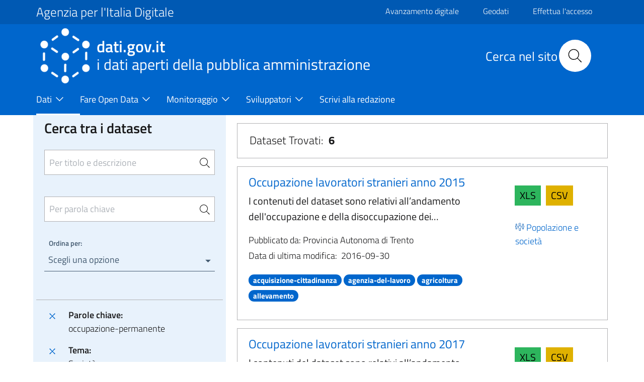

--- FILE ---
content_type: text/css
request_url: https://www.dati.gov.it/themes/contrib/bootstrap_italia/assets/css/main.css?t8lskc
body_size: 71205
content:
.autocomplete__wrapper {
  position: relative;
}

.autocomplete__hint,
.autocomplete__input {
  -webkit-appearance: none;
  border: 2px solid #0b0c0c;
  border-radius: 0; /* Safari 10 on iOS adds implicit border rounding. */
  box-sizing: border-box;
  -moz-box-sizing: border-box;
  -webkit-box-sizing: border-box;
  margin-bottom: 0; /* BUG: Safari 10 on macOS seems to add an implicit margin. */
  width: 100%;
}

.autocomplete__input {
  background-color: transparent;
  position: relative;
}

.autocomplete__hint {
  color: #b1b4b6;
  position: absolute;
}

.autocomplete__input--default {
  padding: 5px;
}
.autocomplete__input--focused {
  outline: 3px solid #fd0;
  outline-offset: 0;
  box-shadow: inset 0 0 0 2px;
}

.autocomplete__input--show-all-values {
  padding: 5px 34px 5px 5px; /* Space for arrow. Other padding should match .autocomplete__input--default. */
  cursor: pointer;
}

.autocomplete__dropdown-arrow-down{
  z-index: -1;
  display: inline-block;
  position: absolute;
  right: 8px;
  width: 24px;
  height: 24px;
  top: 10px;
}

.autocomplete__menu {
  background-color: #fff;
  border: 2px solid #0B0C0C;
  border-top: 0;
  color: #0B0C0C;
  margin: 0;
  max-height: 342px;
  overflow-x: hidden;
  padding: 0;
  width: 100%;
  width: calc(100% - 4px);
}

.autocomplete__menu--visible {
  display: block;
}

.autocomplete__menu--hidden {
  display: none;
}

.autocomplete__menu--overlay {
  box-shadow: rgba(0, 0, 0, 0.256863) 0px 2px 6px;
  left: 0;
  position: absolute;
  top: 100%;
  z-index: 100;
}

.autocomplete__menu--inline {
  position: relative;
}

.autocomplete__option {
  border-bottom: solid #b1b4b6;
  border-width: 1px 0;
  cursor: pointer;
  display: block;
  position: relative;
}

.autocomplete__option > * {
  pointer-events: none;
}

.autocomplete__option:first-of-type {
  border-top-width: 0;
}

.autocomplete__option:last-of-type {
  border-bottom-width: 0;
}

.autocomplete__option--odd {
  background-color: #FAFAFA;
}

.autocomplete__option--focused,
.autocomplete__option:hover {
  background-color: #1d70b8;
  border-color: #1d70b8;
  color: white;
  outline: none;
}

@media (-ms-high-contrast: active), (forced-colors: active) {
  .autocomplete__menu {
    border-color: FieldText;
  }

  .autocomplete__option {
    background-color: Field;
    color: FieldText;
  }

  .autocomplete__option--focused,
  .autocomplete__option:hover {
    forced-color-adjust: none; /* prevent backplate from obscuring text */
    background-color: Highlight;
    border-color: Highlight;
    color: HighlightText;

    /* Prefer SelectedItem / SelectedItemText in browsers that support it */
    background-color: SelectedItem;
    border-color: SelectedItem;
    color: SelectedItemText;
    outline-color: SelectedItemText;
  }
}

.autocomplete__option--no-results {
  background-color: #FAFAFA;
  color: #646b6f;
  cursor: not-allowed;
}

.autocomplete__hint,
.autocomplete__input,
.autocomplete__option {
  font-size: 16px;
  line-height: 1.25;
}

.autocomplete__hint,
.autocomplete__option {
  padding: 5px;
}

@media (min-width: 641px) {
  .autocomplete__hint,
  .autocomplete__input,
  .autocomplete__option {
    font-size: 19px;
    line-height: 1.31579;
  }
}

:root{--bootstrap-italia-version: "1.6.4"}.primary-bg{background-color:#06c !important}.primary-color{color:#06c !important}.primary-border-color{border-color:#06c !important}.primary-border-color.border{border-color:#06c !important}.white-bg{background-color:#fff !important}.white-color{color:#fff !important}.white-border-color-{border-color:#fff !important}.white-border-color-.border{border-color:#fff !important}.primary-bg-a1{background-color:#bfdfff !important}.primary-color-a1{color:#bfdfff !important}.primary-border-color-a1{border-color:#bfdfff !important}.primary-border-color-a1.border{border-color:#bfdfff !important}.primary-bg-a2{background-color:#93c4f5 !important}.primary-color-a2{color:#93c4f5 !important}.primary-border-color-a2{border-color:#93c4f5 !important}.primary-border-color-a2.border{border-color:#93c4f5 !important}.primary-bg-a3{background-color:#6aaaeb !important}.primary-color-a3{color:#6aaaeb !important}.primary-border-color-a3{border-color:#6aaaeb !important}.primary-border-color-a3.border{border-color:#6aaaeb !important}.primary-bg-a4{background-color:#4392e0 !important}.primary-color-a4{color:#4392e0 !important}.primary-border-color-a4{border-color:#4392e0 !important}.primary-border-color-a4.border{border-color:#4392e0 !important}.primary-bg-a5{background-color:#207bd6 !important}.primary-color-a5{color:#207bd6 !important}.primary-border-color-a5{border-color:#207bd6 !important}.primary-border-color-a5.border{border-color:#207bd6 !important}.primary-bg-a6{background-color:#06c !important}.primary-color-a6{color:#06c !important}.primary-border-color-a6{border-color:#06c !important}.primary-border-color-a6.border{border-color:#06c !important}.primary-bg-a7{background-color:#0059b3 !important}.primary-color-a7{color:#0059b3 !important}.primary-border-color-a7{border-color:#0059b3 !important}.primary-border-color-a7.border{border-color:#0059b3 !important}.primary-bg-a8{background-color:#004d99 !important}.primary-color-a8{color:#004d99 !important}.primary-border-color-a8{border-color:#004d99 !important}.primary-border-color-a8.border{border-color:#004d99 !important}.primary-bg-a9{background-color:#004080 !important}.primary-color-a9{color:#004080 !important}.primary-border-color-a9{border-color:#004080 !important}.primary-border-color-a9.border{border-color:#004080 !important}.primary-bg-a10{background-color:#036 !important}.primary-color-a10{color:#036 !important}.primary-border-color-a10{border-color:#036 !important}.primary-border-color-a10.border{border-color:#036 !important}.primary-bg-a11{background-color:#00264d !important}.primary-color-a11{color:#00264d !important}.primary-border-color-a11{border-color:#00264d !important}.primary-border-color-a11.border{border-color:#00264d !important}.primary-bg-a12{background-color:#001a33 !important}.primary-color-a12{color:#001a33 !important}.primary-border-color-a12{border-color:#001a33 !important}.primary-border-color-a12.border{border-color:#001a33 !important}.primary-bg-b1{background-color:#06c !important}.primary-color-b1{color:#06c !important}.primary-border-color-b1{border-color:#06c !important}.primary-border-color-b1.border{border-color:#06c !important}.primary-bg-b2{background-color:#1262b3 !important}.primary-color-b2{color:#1262b3 !important}.primary-border-color-b2{border-color:#1262b3 !important}.primary-border-color-b2.border{border-color:#1262b3 !important}.primary-bg-b3{background-color:#1f5c99 !important}.primary-color-b3{color:#1f5c99 !important}.primary-border-color-b3{border-color:#1f5c99 !important}.primary-border-color-b3.border{border-color:#1f5c99 !important}.primary-bg-b4{background-color:#265380 !important}.primary-color-b4{color:#265380 !important}.primary-border-color-b4{border-color:#265380 !important}.primary-border-color-b4.border{border-color:#265380 !important}.primary-bg-b5{background-color:#294766 !important}.primary-color-b5{color:#294766 !important}.primary-border-color-b5{border-color:#294766 !important}.primary-border-color-b5.border{border-color:#294766 !important}.primary-bg-b6{background-color:#26394d !important}.primary-color-b6{color:#26394d !important}.primary-border-color-b6{border-color:#26394d !important}.primary-border-color-b6.border{border-color:#26394d !important}.primary-bg-b7{background-color:#1f2933 !important}.primary-color-b7{color:#1f2933 !important}.primary-border-color-b7{border-color:#1f2933 !important}.primary-border-color-b7.border{border-color:#1f2933 !important}.primary-bg-b8{background-color:#12161a !important}.primary-color-b8{color:#12161a !important}.primary-border-color-b8{border-color:#12161a !important}.primary-border-color-b8.border{border-color:#12161a !important}.primary-bg-c1{background-color:#dce9f5 !important}.primary-color-c1{color:#dce9f5 !important}.primary-border-color-c1{border-color:#dce9f5 !important}.primary-border-color-c1.border{border-color:#dce9f5 !important}.primary-bg-c2{background-color:#c4dcf5 !important}.primary-color-c2{color:#c4dcf5 !important}.primary-border-color-c2{border-color:#c4dcf5 !important}.primary-border-color-c2.border{border-color:#c4dcf5 !important}.primary-bg-c3{background-color:#abd0f5 !important}.primary-color-c3{color:#abd0f5 !important}.primary-border-color-c3{border-color:#abd0f5 !important}.primary-border-color-c3.border{border-color:#abd0f5 !important}.primary-bg-c4{background-color:#93c4f5 !important}.primary-color-c4{color:#93c4f5 !important}.primary-border-color-c4{border-color:#93c4f5 !important}.primary-border-color-c4.border{border-color:#93c4f5 !important}.primary-bg-c5{background-color:#7ab8f5 !important}.primary-color-c5{color:#7ab8f5 !important}.primary-border-color-c5{border-color:#7ab8f5 !important}.primary-border-color-c5.border{border-color:#7ab8f5 !important}.primary-bg-c6{background-color:#62abf5 !important}.primary-color-c6{color:#62abf5 !important}.primary-border-color-c6{border-color:#62abf5 !important}.primary-border-color-c6.border{border-color:#62abf5 !important}.primary-bg-c7{background-color:#499ff5 !important}.primary-color-c7{color:#499ff5 !important}.primary-border-color-c7{border-color:#499ff5 !important}.primary-border-color-c7.border{border-color:#499ff5 !important}.primary-bg-c8{background-color:#3193f5 !important}.primary-color-c8{color:#3193f5 !important}.primary-border-color-c8{border-color:#3193f5 !important}.primary-border-color-c8.border{border-color:#3193f5 !important}.primary-bg-c9{background-color:#1887f5 !important}.primary-color-c9{color:#1887f5 !important}.primary-border-color-c9{border-color:#1887f5 !important}.primary-border-color-c9.border{border-color:#1887f5 !important}.primary-bg-c10{background-color:#007af5 !important}.primary-color-c10{color:#007af5 !important}.primary-border-color-c10{border-color:#007af5 !important}.primary-border-color-c10.border{border-color:#007af5 !important}.primary-bg-c11{background-color:#0070e0 !important}.primary-color-c11{color:#0070e0 !important}.primary-border-color-c11{border-color:#0070e0 !important}.primary-border-color-c11.border{border-color:#0070e0 !important}.primary-bg-c12{background-color:#06c !important}.primary-color-c12{color:#06c !important}.primary-border-color-c12{border-color:#06c !important}.primary-border-color-c12.border{border-color:#06c !important}.analogue-1-bg{background-color:#3126ff !important}.analogue-1-color{color:#3126ff !important}.analogue-1-border-color-{border-color:#3126ff !important}.analogue-1-border-color-.border{border-color:#3126ff !important}.analogue-1-bg-a1{background-color:#e7e6ff !important}.analogue-1-color-a1{color:#e7e6ff !important}.analogue-1-border-color-a1{border-color:#e7e6ff !important}.analogue-1-border-color-a1.border{border-color:#e7e6ff !important}.analogue-1-bg-a2{background-color:#bbb8f5 !important}.analogue-1-color-a2{color:#bbb8f5 !important}.analogue-1-border-color-a2{border-color:#bbb8f5 !important}.analogue-1-border-color-a2.border{border-color:#bbb8f5 !important}.analogue-1-bg-a3{background-color:#918deb !important}.analogue-1-color-a3{color:#918deb !important}.analogue-1-border-color-a3{border-color:#918deb !important}.analogue-1-border-color-a3.border{border-color:#918deb !important}.analogue-1-bg-a4{background-color:#6b65e0 !important}.analogue-1-color-a4{color:#6b65e0 !important}.analogue-1-border-color-a4{border-color:#6b65e0 !important}.analogue-1-border-color-a4.border{border-color:#6b65e0 !important}.analogue-1-bg-a5{background-color:#4840d6 !important}.analogue-1-color-a5{color:#4840d6 !important}.analogue-1-border-color-a5{border-color:#4840d6 !important}.analogue-1-border-color-a5.border{border-color:#4840d6 !important}.analogue-1-bg-a6{background-color:#271fcc !important}.analogue-1-color-a6{color:#271fcc !important}.analogue-1-border-color-a6{border-color:#271fcc !important}.analogue-1-border-color-a6.border{border-color:#271fcc !important}.analogue-1-bg-a7{background-color:#221bb3 !important}.analogue-1-color-a7{color:#221bb3 !important}.analogue-1-border-color-a7{border-color:#221bb3 !important}.analogue-1-border-color-a7.border{border-color:#221bb3 !important}.analogue-1-bg-a8{background-color:#1d1799 !important}.analogue-1-color-a8{color:#1d1799 !important}.analogue-1-border-color-a8{border-color:#1d1799 !important}.analogue-1-border-color-a8.border{border-color:#1d1799 !important}.analogue-1-bg-a9{background-color:#191380 !important}.analogue-1-color-a9{color:#191380 !important}.analogue-1-border-color-a9{border-color:#191380 !important}.analogue-1-border-color-a9.border{border-color:#191380 !important}.analogue-1-bg-a10{background-color:#140f66 !important}.analogue-1-color-a10{color:#140f66 !important}.analogue-1-border-color-a10{border-color:#140f66 !important}.analogue-1-border-color-a10.border{border-color:#140f66 !important}.analogue-1-bg-a11{background-color:#0f0b4d !important}.analogue-1-color-a11{color:#0f0b4d !important}.analogue-1-border-color-a11{border-color:#0f0b4d !important}.analogue-1-border-color-a11.border{border-color:#0f0b4d !important}.analogue-1-bg-a12{background-color:#0a0833 !important}.analogue-1-color-a12{color:#0a0833 !important}.analogue-1-border-color-a12{border-color:#0a0833 !important}.analogue-1-border-color-a12.border{border-color:#0a0833 !important}.analogue-2-bg{background-color:#0bd9d2 !important}.analogue-2-color{color:#0bd9d2 !important}.analogue-2-border-color-{border-color:#0bd9d2 !important}.analogue-2-border-color-.border{border-color:#0bd9d2 !important}.analogue-2-bg-a1{background-color:#ccfffd !important}.analogue-2-color-a1{color:#ccfffd !important}.analogue-2-border-color-a1{border-color:#ccfffd !important}.analogue-2-border-color-a1.border{border-color:#ccfffd !important}.analogue-2-bg-a2{background-color:#9ff5f2 !important}.analogue-2-color-a2{color:#9ff5f2 !important}.analogue-2-border-color-a2{border-color:#9ff5f2 !important}.analogue-2-border-color-a2.border{border-color:#9ff5f2 !important}.analogue-2-bg-a3{background-color:#75ebe7 !important}.analogue-2-color-a3{color:#75ebe7 !important}.analogue-2-border-color-a3{border-color:#75ebe7 !important}.analogue-2-border-color-a3.border{border-color:#75ebe7 !important}.analogue-2-bg-a4{background-color:#4fe0dc !important}.analogue-2-color-a4{color:#4fe0dc !important}.analogue-2-border-color-a4{border-color:#4fe0dc !important}.analogue-2-border-color-a4.border{border-color:#4fe0dc !important}.analogue-2-bg-a5{background-color:#2bd6d0 !important}.analogue-2-color-a5{color:#2bd6d0 !important}.analogue-2-border-color-a5{border-color:#2bd6d0 !important}.analogue-2-border-color-a5.border{border-color:#2bd6d0 !important}.analogue-2-bg-a6{background-color:#0accc6 !important}.analogue-2-color-a6{color:#0accc6 !important}.analogue-2-border-color-a6{border-color:#0accc6 !important}.analogue-2-border-color-a6.border{border-color:#0accc6 !important}.analogue-2-bg-a7{background-color:#09b3ad !important}.analogue-2-color-a7{color:#09b3ad !important}.analogue-2-border-color-a7{border-color:#09b3ad !important}.analogue-2-border-color-a7.border{border-color:#09b3ad !important}.analogue-2-bg-a8{background-color:#089994 !important}.analogue-2-color-a8{color:#089994 !important}.analogue-2-border-color-a8{border-color:#089994 !important}.analogue-2-border-color-a8.border{border-color:#089994 !important}.analogue-2-bg-a9{background-color:#06807b !important}.analogue-2-color-a9{color:#06807b !important}.analogue-2-border-color-a9{border-color:#06807b !important}.analogue-2-border-color-a9.border{border-color:#06807b !important}.analogue-2-bg-a10{background-color:#056663 !important}.analogue-2-color-a10{color:#056663 !important}.analogue-2-border-color-a10{border-color:#056663 !important}.analogue-2-border-color-a10.border{border-color:#056663 !important}.analogue-2-bg-a11{background-color:#044d4a !important}.analogue-2-color-a11{color:#044d4a !important}.analogue-2-border-color-a11{border-color:#044d4a !important}.analogue-2-border-color-a11.border{border-color:#044d4a !important}.analogue-2-bg-a12{background-color:#033331 !important}.analogue-2-color-a12{color:#033331 !important}.analogue-2-border-color-a12{border-color:#033331 !important}.analogue-2-border-color-a12.border{border-color:#033331 !important}.complementary-1-bg{background-color:#f73e5a !important}.complementary-1-color{color:#f90 !important}.complementary-1-border-color-{border-color:#f73e5a !important}.complementary-1-border-color-.border{border-color:#f73e5a !important}.complementary-1-bg-a1{background-color:#fffcfd !important}.complementary-1-color-a1{color:#fffcfd !important}.complementary-1-border-color-a1{border-color:#fffcfd !important}.complementary-1-border-color-a1.border{border-color:#fffcfd !important}.complementary-1-bg-a2{background-color:#f5d0d6 !important}.complementary-1-color-a2{color:#f5d0d6 !important}.complementary-1-border-color-a2{border-color:#f5d0d6 !important}.complementary-1-border-color-a2.border{border-color:#f5d0d6 !important}.complementary-1-bg-a3{background-color:#eba4af !important}.complementary-1-color-a3{color:#eba4af !important}.complementary-1-border-color-a3{border-color:#eba4af !important}.complementary-1-border-color-a3.border{border-color:#eba4af !important}.complementary-1-bg-a4{background-color:#e07b8b !important}.complementary-1-color-a4{color:#e07b8b !important}.complementary-1-border-color-a4{border-color:#e07b8b !important}.complementary-1-border-color-a4.border{border-color:#e07b8b !important}.complementary-1-bg-a5{background-color:#d65669 !important}.complementary-1-color-a5{color:#d65669 !important}.complementary-1-border-color-a5{border-color:#d65669 !important}.complementary-1-border-color-a5.border{border-color:#d65669 !important}.complementary-1-bg-a6{background-color:#cc334a !important}.complementary-1-color-a6{color:#cc334a !important}.complementary-1-border-color-a6{border-color:#cc334a !important}.complementary-1-border-color-a6.border{border-color:#cc334a !important}.complementary-1-bg-a7{background-color:#b32d41 !important}.complementary-1-color-a7{color:#b32d41 !important}.complementary-1-border-color-a7{border-color:#b32d41 !important}.complementary-1-border-color-a7.border{border-color:#b32d41 !important}.complementary-1-bg-a8{background-color:#992637 !important}.complementary-1-color-a8{color:#992637 !important}.complementary-1-border-color-a8{border-color:#992637 !important}.complementary-1-border-color-a8.border{border-color:#992637 !important}.complementary-1-bg-a9{background-color:#80202e !important}.complementary-1-color-a9{color:#80202e !important}.complementary-1-border-color-a9{border-color:#80202e !important}.complementary-1-border-color-a9.border{border-color:#80202e !important}.complementary-1-bg-a10{background-color:#661a25 !important}.complementary-1-color-a10{color:#661a25 !important}.complementary-1-border-color-a10{border-color:#661a25 !important}.complementary-1-border-color-a10.border{border-color:#661a25 !important}.complementary-1-bg-a11{background-color:#4d131c !important}.complementary-1-color-a11{color:#4d131c !important}.complementary-1-border-color-a11{border-color:#4d131c !important}.complementary-1-border-color-a11.border{border-color:#4d131c !important}.complementary-1-bg-a12{background-color:#330d12 !important}.complementary-1-color-a12{color:#330d12 !important}.complementary-1-border-color-a12{border-color:#330d12 !important}.complementary-1-border-color-a12.border{border-color:#330d12 !important}.complementary-2-bg{background-color:#f90 !important}.complementary-2-color{color:#f90 !important}.complementary-2-border-color-{border-color:#f90 !important}.complementary-2-border-color-.border{border-color:#f90 !important}.complementary-2-bg-a1{background-color:#ffe6bf !important}.complementary-2-color-a1{color:#ffe6bf !important}.complementary-2-border-color-a1{border-color:#ffe6bf !important}.complementary-2-border-color-a1.border{border-color:#ffe6bf !important}.complementary-2-bg-a2{background-color:#f5ce93 !important}.complementary-2-color-a2{color:#f5ce93 !important}.complementary-2-border-color-a2{border-color:#f5ce93 !important}.complementary-2-border-color-a2.border{border-color:#f5ce93 !important}.complementary-2-bg-a3{background-color:#ebb76a !important}.complementary-2-color-a3{color:#ebb76a !important}.complementary-2-border-color-a3{border-color:#ebb76a !important}.complementary-2-border-color-a3.border{border-color:#ebb76a !important}.complementary-2-bg-a4{background-color:#e0a243 !important}.complementary-2-color-a4{color:#e0a243 !important}.complementary-2-border-color-a4{border-color:#e0a243 !important}.complementary-2-border-color-a4.border{border-color:#e0a243 !important}.complementary-2-bg-a5{background-color:#d68d20 !important}.complementary-2-color-a5{color:#d68d20 !important}.complementary-2-border-color-a5{border-color:#d68d20 !important}.complementary-2-border-color-a5.border{border-color:#d68d20 !important}.complementary-2-bg-a6{background-color:#cc7a00 !important}.complementary-2-color-a6{color:#cc7a00 !important}.complementary-2-border-color-a6{border-color:#cc7a00 !important}.complementary-2-border-color-a6.border{border-color:#cc7a00 !important}.complementary-2-bg-a7{background-color:#b36b00 !important}.complementary-2-color-a7{color:#b36b00 !important}.complementary-2-border-color-a7{border-color:#b36b00 !important}.complementary-2-border-color-a7.border{border-color:#b36b00 !important}.complementary-2-bg-a8{background-color:#995c00 !important}.complementary-2-color-a8{color:#995c00 !important}.complementary-2-border-color-a8{border-color:#995c00 !important}.complementary-2-border-color-a8.border{border-color:#995c00 !important}.complementary-2-bg-a9{background-color:#804d00 !important}.complementary-2-color-a9{color:#804d00 !important}.complementary-2-border-color-a9{border-color:#804d00 !important}.complementary-2-border-color-a9.border{border-color:#804d00 !important}.complementary-2-bg-a10{background-color:#663d00 !important}.complementary-2-color-a10{color:#663d00 !important}.complementary-2-border-color-a10{border-color:#663d00 !important}.complementary-2-border-color-a10.border{border-color:#663d00 !important}.complementary-2-bg-a11{background-color:#4d2e00 !important}.complementary-2-color-a11{color:#4d2e00 !important}.complementary-2-border-color-a11{border-color:#4d2e00 !important}.complementary-2-border-color-a11.border{border-color:#4d2e00 !important}.complementary-2-bg-a12{background-color:#331f00 !important}.complementary-2-color-a12{color:#331f00 !important}.complementary-2-border-color-a12{border-color:#331f00 !important}.complementary-2-border-color-a12.border{border-color:#331f00 !important}.complementary-3-bg{background-color:#00cf86 !important}.complementary-3-color{color:#00cf86 !important}.complementary-3-border-color-{border-color:#00cf86 !important}.complementary-3-border-color-.border{border-color:#00cf86 !important}.complementary-3-bg-a1{background-color:#bfffe9 !important}.complementary-3-color-a1{color:#bfffe9 !important}.complementary-3-border-color-a1{border-color:#bfffe9 !important}.complementary-3-border-color-a1.border{border-color:#bfffe9 !important}.complementary-3-bg-a2{background-color:#93f5d3 !important}.complementary-3-color-a2{color:#93f5d3 !important}.complementary-3-border-color-a2{border-color:#93f5d3 !important}.complementary-3-border-color-a2.border{border-color:#93f5d3 !important}.complementary-3-bg-a3{background-color:#6aebbd !important}.complementary-3-color-a3{color:#6aebbd !important}.complementary-3-border-color-a3{border-color:#6aebbd !important}.complementary-3-border-color-a3.border{border-color:#6aebbd !important}.complementary-3-bg-a4{background-color:#43e0a9 !important}.complementary-3-color-a4{color:#43e0a9 !important}.complementary-3-border-color-a4{border-color:#43e0a9 !important}.complementary-3-border-color-a4.border{border-color:#43e0a9 !important}.complementary-3-bg-a5{background-color:#20d696 !important}.complementary-3-color-a5{color:#20d696 !important}.complementary-3-border-color-a5{border-color:#20d696 !important}.complementary-3-border-color-a5.border{border-color:#20d696 !important}.complementary-3-bg-a6{background-color:#00cc85 !important}.complementary-3-color-a6{color:#00cc85 !important}.complementary-3-border-color-a6{border-color:#00cc85 !important}.complementary-3-border-color-a6.border{border-color:#00cc85 !important}.complementary-3-bg-a7{background-color:#00b374 !important}.complementary-3-color-a7{color:#00b374 !important}.complementary-3-border-color-a7{border-color:#00b374 !important}.complementary-3-border-color-a7.border{border-color:#00b374 !important}.complementary-3-bg-a8{background-color:#009963 !important}.complementary-3-color-a8{color:#009963 !important}.complementary-3-border-color-a8{border-color:#009963 !important}.complementary-3-border-color-a8.border{border-color:#009963 !important}.complementary-3-bg-a9{background-color:#008053 !important}.complementary-3-color-a9{color:#008053 !important}.complementary-3-border-color-a9{border-color:#008053 !important}.complementary-3-border-color-a9.border{border-color:#008053 !important}.complementary-3-bg-a10{background-color:#006642 !important}.complementary-3-color-a10{color:#006642 !important}.complementary-3-border-color-a10{border-color:#006642 !important}.complementary-3-border-color-a10.border{border-color:#006642 !important}.complementary-3-bg-a11{background-color:#004d32 !important}.complementary-3-color-a11{color:#004d32 !important}.complementary-3-border-color-a11{border-color:#004d32 !important}.complementary-3-border-color-a11.border{border-color:#004d32 !important}.complementary-3-bg-a12{background-color:#003321 !important}.complementary-3-color-a12{color:#003321 !important}.complementary-3-border-color-a12{border-color:#003321 !important}.complementary-3-border-color-a12.border{border-color:#003321 !important}.analogue-1-bg-b1{background-color:#3126ff !important}.analogue-1-color-b1{color:#3126ff !important}.analogue-1-border-color-b1{border-color:#3126ff !important}.analogue-1-border-color-b1.border{border-color:#3126ff !important}.analogue-1-bg-b2{background-color:#4239e6 !important}.analogue-1-color-b2{color:#4239e6 !important}.analogue-1-border-color-b2{border-color:#4239e6 !important}.analogue-1-border-color-b2.border{border-color:#4239e6 !important}.analogue-1-bg-b3{background-color:#4e47cc !important}.analogue-1-color-b3{color:#4e47cc !important}.analogue-1-border-color-b3{border-color:#4e47cc !important}.analogue-1-border-color-b3.border{border-color:#4e47cc !important}.analogue-1-bg-b4{background-color:#5550b3 !important}.analogue-1-color-b4{color:#5550b3 !important}.analogue-1-border-color-b4{border-color:#5550b3 !important}.analogue-1-border-color-b4.border{border-color:#5550b3 !important}.analogue-1-bg-b5{background-color:#585499 !important}.analogue-1-color-b5{color:#585499 !important}.analogue-1-border-color-b5{border-color:#585499 !important}.analogue-1-border-color-b5.border{border-color:#585499 !important}.analogue-1-bg-b6{background-color:#555380 !important}.analogue-1-color-b6{color:#555380 !important}.analogue-1-border-color-b6{border-color:#555380 !important}.analogue-1-border-color-b6.border{border-color:#555380 !important}.analogue-1-bg-b7{background-color:#4e4d66 !important}.analogue-1-color-b7{color:#4e4d66 !important}.analogue-1-border-color-b7{border-color:#4e4d66 !important}.analogue-1-border-color-b7.border{border-color:#4e4d66 !important}.analogue-1-bg-b8{background-color:#42414d !important}.analogue-1-color-b8{color:#42414d !important}.analogue-1-border-color-b8{border-color:#42414d !important}.analogue-1-border-color-b8.border{border-color:#42414d !important}.analogue-2-bg-b1{background-color:#0bd9d2 !important}.analogue-2-color-b1{color:#0bd9d2 !important}.analogue-2-border-color-b1{border-color:#0bd9d2 !important}.analogue-2-border-color-b1.border{border-color:#0bd9d2 !important}.analogue-2-bg-b2{background-color:#1dbfba !important}.analogue-2-color-b2{color:#1dbfba !important}.analogue-2-border-color-b2{border-color:#1dbfba !important}.analogue-2-border-color-b2.border{border-color:#1dbfba !important}.analogue-2-bg-b3{background-color:#29a6a2 !important}.analogue-2-color-b3{color:#29a6a2 !important}.analogue-2-border-color-b3{border-color:#29a6a2 !important}.analogue-2-border-color-b3.border{border-color:#29a6a2 !important}.analogue-2-bg-b4{background-color:#318c89 !important}.analogue-2-color-b4{color:#318c89 !important}.analogue-2-border-color-b4{border-color:#318c89 !important}.analogue-2-border-color-b4.border{border-color:#318c89 !important}.analogue-2-bg-b5{background-color:#347371 !important}.analogue-2-color-b5{color:#347371 !important}.analogue-2-border-color-b5{border-color:#347371 !important}.analogue-2-border-color-b5.border{border-color:#347371 !important}.analogue-2-bg-b6{background-color:#315958 !important}.analogue-2-color-b6{color:#315958 !important}.analogue-2-border-color-b6{border-color:#315958 !important}.analogue-2-border-color-b6.border{border-color:#315958 !important}.analogue-2-bg-b7{background-color:#29403f !important}.analogue-2-color-b7{color:#29403f !important}.analogue-2-border-color-b7{border-color:#29403f !important}.analogue-2-border-color-b7.border{border-color:#29403f !important}.analogue-2-bg-b8{background-color:#1d2626 !important}.analogue-2-color-b8{color:#1d2626 !important}.analogue-2-border-color-b8{border-color:#1d2626 !important}.analogue-2-border-color-b8.border{border-color:#1d2626 !important}.complementary-1-bg-b1{background-color:#f73e5a !important}.complementary-1-color-b1{color:#f73e5a !important}.complementary-1-border-color-b1{border-color:#f73e5a !important}.complementary-1-border-color-b1.border{border-color:#f73e5a !important}.complementary-1-bg-b2{background-color:#de4e63 !important}.complementary-1-color-b2{color:#de4e63 !important}.complementary-1-border-color-b2{border-color:#de4e63 !important}.complementary-1-border-color-b2.border{border-color:#de4e63 !important}.complementary-1-bg-b3{background-color:#c45869 !important}.complementary-1-color-b3{color:#c45869 !important}.complementary-1-border-color-b3{border-color:#c45869 !important}.complementary-1-border-color-b3.border{border-color:#c45869 !important}.complementary-1-bg-b4{background-color:#ab5e69 !important}.complementary-1-color-b4{color:#ab5e69 !important}.complementary-1-border-color-b4{border-color:#ab5e69 !important}.complementary-1-border-color-b4.border{border-color:#ab5e69 !important}.complementary-1-bg-b5{background-color:#915e66 !important}.complementary-1-color-b5{color:#915e66 !important}.complementary-1-border-color-b5{border-color:#915e66 !important}.complementary-1-border-color-b5.border{border-color:#915e66 !important}.complementary-1-bg-b6{background-color:#785a5e !important}.complementary-1-color-b6{color:#785a5e !important}.complementary-1-border-color-b6{border-color:#785a5e !important}.complementary-1-border-color-b6.border{border-color:#785a5e !important}.complementary-1-bg-b7{background-color:#5e5052 !important}.complementary-1-color-b7{color:#5e5052 !important}.complementary-1-border-color-b7{border-color:#5e5052 !important}.complementary-1-border-color-b7.border{border-color:#5e5052 !important}.complementary-1-bg-b8{background-color:#454142 !important}.complementary-1-color-b8{color:#454142 !important}.complementary-1-border-color-b8{border-color:#454142 !important}.complementary-1-border-color-b8.border{border-color:#454142 !important}.complementary-2-bg-b1{background-color:#f90 !important}.complementary-2-color-b1{color:#f90 !important}.complementary-2-border-color-b1{border-color:#f90 !important}.complementary-2-border-color-b1.border{border-color:#f90 !important}.complementary-2-bg-b2{background-color:#e69317 !important}.complementary-2-color-b2{color:#e69317 !important}.complementary-2-border-color-b2{border-color:#e69317 !important}.complementary-2-border-color-b2.border{border-color:#e69317 !important}.complementary-2-bg-b3{background-color:#cc8b29 !important}.complementary-2-color-b3{color:#cc8b29 !important}.complementary-2-border-color-b3{border-color:#cc8b29 !important}.complementary-2-border-color-b3.border{border-color:#cc8b29 !important}.complementary-2-bg-b4{background-color:#b38136 !important}.complementary-2-color-b4{color:#b38136 !important}.complementary-2-border-color-b4{border-color:#b38136 !important}.complementary-2-border-color-b4.border{border-color:#b38136 !important}.complementary-2-bg-b5{background-color:#99743d !important}.complementary-2-color-b5{color:#99743d !important}.complementary-2-border-color-b5{border-color:#99743d !important}.complementary-2-border-color-b5.border{border-color:#99743d !important}.complementary-2-bg-b6{background-color:#806640 !important}.complementary-2-color-b6{color:#806640 !important}.complementary-2-border-color-b6{border-color:#806640 !important}.complementary-2-border-color-b6.border{border-color:#806640 !important}.complementary-2-bg-b7{background-color:#66563d !important}.complementary-2-color-b7{color:#66563d !important}.complementary-2-border-color-b7{border-color:#66563d !important}.complementary-2-border-color-b7.border{border-color:#66563d !important}.complementary-2-bg-b8{background-color:#4d4336 !important}.complementary-2-color-b8{color:#4d4336 !important}.complementary-2-border-color-b8{border-color:#4d4336 !important}.complementary-2-border-color-b8.border{border-color:#4d4336 !important}.complementary-3-bg-b1{background-color:#00cf86 !important}.complementary-3-color-b1{color:#00cf86 !important}.complementary-3-border-color-b1{border-color:#00cf86 !important}.complementary-3-border-color-b1.border{border-color:#00cf86 !important}.complementary-3-bg-b2{background-color:#12b57c !important}.complementary-3-color-b2{color:#12b57c !important}.complementary-3-border-color-b2{border-color:#12b57c !important}.complementary-3-border-color-b2.border{border-color:#12b57c !important}.complementary-3-bg-b3{background-color:#1f9c70 !important}.complementary-3-color-b3{color:#1f9c70 !important}.complementary-3-border-color-b3{border-color:#1f9c70 !important}.complementary-3-border-color-b3.border{border-color:#1f9c70 !important}.complementary-3-bg-b4{background-color:#278262 !important}.complementary-3-color-b4{color:#278262 !important}.complementary-3-border-color-b4{border-color:#278262 !important}.complementary-3-border-color-b4.border{border-color:#278262 !important}.complementary-3-bg-b5{background-color:#2a6953 !important}.complementary-3-color-b5{color:#2a6953 !important}.complementary-3-border-color-b5{border-color:#2a6953 !important}.complementary-3-border-color-b5.border{border-color:#2a6953 !important}.complementary-3-bg-b6{background-color:#284f41 !important}.complementary-3-color-b6{color:#284f41 !important}.complementary-3-border-color-b6{border-color:#284f41 !important}.complementary-3-border-color-b6.border{border-color:#284f41 !important}.complementary-3-bg-b7{background-color:#20362e !important}.complementary-3-color-b7{color:#20362e !important}.complementary-3-border-color-b7{border-color:#20362e !important}.complementary-3-border-color-b7.border{border-color:#20362e !important}.complementary-3-bg-b8{background-color:#141c19 !important}.complementary-3-color-b8{color:#141c19 !important}.complementary-3-border-color-b8{border-color:#141c19 !important}.complementary-3-border-color-b8.border{border-color:#141c19 !important}.neutral-1-bg{background-color:#17324d !important}.neutral-1-color{color:#17324d !important}.neutral-1-border-color-{border-color:#17324d !important}.neutral-1-border-color-.border{border-color:#17324d !important}.neutral-1-bg-a1{background-color:#ebeced !important}.neutral-1-color-a1{color:#ebeced !important}.neutral-1-border-color-a1{border-color:#ebeced !important}.neutral-1-border-color-a1.border{border-color:#ebeced !important}.neutral-1-bg-a2{background-color:#d9dadb !important}.neutral-1-color-a2{color:#d9dadb !important}.neutral-1-border-color-a2{border-color:#d9dadb !important}.neutral-1-border-color-a2.border{border-color:#d9dadb !important}.neutral-1-bg-a3{background-color:#c5c7c9 !important}.neutral-1-color-a3{color:#c5c7c9 !important}.neutral-1-border-color-a3{border-color:#c5c7c9 !important}.neutral-1-border-color-a3.border{border-color:#c5c7c9 !important}.neutral-1-bg-a4{background-color:#adb2b8 !important}.neutral-1-color-a4{color:#adb2b8 !important}.neutral-1-border-color-a4{border-color:#adb2b8 !important}.neutral-1-border-color-a4.border{border-color:#adb2b8 !important}.neutral-1-bg-a5{background-color:#959da6 !important}.neutral-1-color-a5{color:#959da6 !important}.neutral-1-border-color-a5{border-color:#959da6 !important}.neutral-1-border-color-a5.border{border-color:#959da6 !important}.neutral-1-bg-a6{background-color:#768594 !important}.neutral-1-color-a6{color:#768594 !important}.neutral-1-border-color-a6{border-color:#768594 !important}.neutral-1-border-color-a6.border{border-color:#768594 !important}.neutral-1-bg-a7{background-color:#5b6f82 !important}.neutral-1-color-a7{color:#5b6f82 !important}.neutral-1-border-color-a7{border-color:#5b6f82 !important}.neutral-1-border-color-a7.border{border-color:#5b6f82 !important}.neutral-1-bg-a8{background-color:#435a70 !important}.neutral-1-color-a8{color:#435a70 !important}.neutral-1-border-color-a8{border-color:#435a70 !important}.neutral-1-border-color-a8.border{border-color:#435a70 !important}.neutral-1-bg-a9{background-color:#2f475e !important}.neutral-1-color-a9{color:#2f475e !important}.neutral-1-border-color-a9{border-color:#2f475e !important}.neutral-1-border-color-a9.border{border-color:#2f475e !important}.neutral-1-bg-a10{background-color:#17324d !important}.neutral-1-color-a10{color:#17324d !important}.neutral-1-border-color-a10{border-color:#17324d !important}.neutral-1-border-color-a10.border{border-color:#17324d !important}.neutral-2-bg{background-color:#e6ecf2 !important}.neutral-2-color{color:#e6ecf2 !important}.neutral-2-border-color-{border-color:#e6ecf2}.neutral-2-bg-b1{background-color:#e6ecf2 !important}.neutral-2-color-b1{color:#e6ecf2 !important}.neutral-2-border-color-b1{border-color:#e6ecf2 !important}.neutral-2-border-color-b1.border{border-color:#e6ecf2 !important}.neutral-2-bg-b2{background-color:#c2c7cc !important}.neutral-2-color-b2{color:#c2c7cc !important}.neutral-2-border-color-b2{border-color:#c2c7cc !important}.neutral-2-border-color-b2.border{border-color:#c2c7cc !important}.neutral-2-bg-b3{background-color:#9da2a6 !important}.neutral-2-color-b3{color:#9da2a6 !important}.neutral-2-border-color-b3{border-color:#9da2a6 !important}.neutral-2-border-color-b3.border{border-color:#9da2a6 !important}.neutral-2-bg-b4{background-color:#797c80 !important}.neutral-2-color-b4{color:#797c80 !important}.neutral-2-border-color-b4{border-color:#797c80 !important}.neutral-2-border-color-b4.border{border-color:#797c80 !important}.neutral-2-bg-b5{background-color:#565759 !important}.neutral-2-color-b5{color:#565759 !important}.neutral-2-border-color-b5{border-color:#565759 !important}.neutral-2-border-color-b5.border{border-color:#565759 !important}.neutral-2-bg-b6{background-color:#2f3133 !important}.neutral-2-color-b6{color:#2f3133 !important}.neutral-2-border-color-b6{border-color:#2f3133 !important}.neutral-2-border-color-b6.border{border-color:#2f3133 !important}.neutral-2-bg-b7{background-color:#0c0c0d !important}.neutral-2-color-b7{color:#0c0c0d !important}.neutral-2-border-color-b7{border-color:#0c0c0d !important}.neutral-2-border-color-b7.border{border-color:#0c0c0d !important}.neutral-2-bg-a1{background-color:#e6ecf2 !important}.neutral-2-color-a1{color:#e6ecf2 !important}.neutral-2-border-color-a1{border-color:#e6ecf2 !important}.neutral-2-border-color-a1.border{border-color:#e6ecf2 !important}.neutral-2-bg-a2{background-color:#bcc4cc !important}.neutral-2-color-a2{color:#bcc4cc !important}.neutral-2-border-color-a2{border-color:#bcc4cc !important}.neutral-2-border-color-a2.border{border-color:#bcc4cc !important}.neutral-2-bg-a3{background-color:#9aa0a6 !important}.neutral-2-color-a3{color:#9aa0a6 !important}.neutral-2-border-color-a3{border-color:#9aa0a6 !important}.neutral-2-border-color-a3.border{border-color:#9aa0a6 !important}.neutral-2-bg-a4{background-color:#777b80 !important}.neutral-2-color-a4{color:#777b80 !important}.neutral-2-border-color-a4{border-color:#777b80 !important}.neutral-2-border-color-a4.border{border-color:#777b80 !important}.neutral-2-bg-a5{background-color:#535659 !important}.neutral-2-color-a5{color:#535659 !important}.neutral-2-border-color-a5{border-color:#535659 !important}.neutral-2-border-color-a5.border{border-color:#535659 !important}.neutral-2-bg-a6{background-color:#2f3133 !important}.neutral-2-color-a6{color:#2f3133 !important}.neutral-2-border-color-a6{border-color:#2f3133 !important}.neutral-2-border-color-a6.border{border-color:#2f3133 !important}.neutral-2-bg-a7{background-color:#17181a !important}.neutral-2-color-a7{color:#17181a !important}.neutral-2-border-color-a7{border-color:#17181a !important}.neutral-2-border-color-a7.border{border-color:#17181a !important}.lightgrey-bg-a1{background-color:#e8f2fc !important}.lightgrey-color-a1{color:#e8f2fc !important}.lightgrey-border-color-a1{border-color:#e8f2fc !important}.lightgrey-border-color-a1.border{border-color:#e8f2fc !important}.lightgrey-bg-a2{background-color:#edf5fc !important}.lightgrey-color-a2{color:#edf5fc !important}.lightgrey-border-color-a2{border-color:#edf5fc !important}.lightgrey-border-color-a2.border{border-color:#edf5fc !important}.lightgrey-bg-a3{background-color:#f2f7fc !important}.lightgrey-color-a3{color:#f2f7fc !important}.lightgrey-border-color-a3{border-color:#f2f7fc !important}.lightgrey-border-color-a3.border{border-color:#f2f7fc !important}.lightgrey-bg-a4{background-color:#f5f9fc !important}.lightgrey-color-a4{color:#f5f9fc !important}.lightgrey-border-color-a4{border-color:#f5f9fc !important}.lightgrey-border-color-a4.border{border-color:#f5f9fc !important}.lightgrey-bg-b1{background-color:#e6f0fa !important}.lightgrey-color-b1{color:#e6f0fa !important}.lightgrey-border-color-b1{border-color:#e6f0fa !important}.lightgrey-border-color-b1.border{border-color:#e6f0fa !important}.lightgrey-bg-b2{background-color:#ebf2fa !important}.lightgrey-color-b2{color:#ebf2fa !important}.lightgrey-border-color-b2{border-color:#ebf2fa !important}.lightgrey-border-color-b2.border{border-color:#ebf2fa !important}.lightgrey-bg-b3{background-color:#edf4fa !important}.lightgrey-color-b3{color:#edf4fa !important}.lightgrey-border-color-b3{border-color:#edf4fa !important}.lightgrey-border-color-b3.border{border-color:#edf4fa !important}.lightgrey-bg-b4{background-color:#f2f6fa !important}.lightgrey-color-b4{color:#f2f6fa !important}.lightgrey-border-color-b4{border-color:#f2f6fa !important}.lightgrey-border-color-b4.border{border-color:#f2f6fa !important}.lightgrey-bg-c1{background-color:#f7f9fa !important}.lightgrey-color-c1{color:#f7f9fa !important}.lightgrey-border-color-c1{border-color:#f7f9fa !important}.lightgrey-border-color-c1.border{border-color:#f7f9fa !important}.lightgrey-bg-c2{background-color:#f5f6f7 !important}.lightgrey-color-c2{color:#f5f6f7 !important}.lightgrey-border-color-c2{border-color:#f5f6f7 !important}.lightgrey-border-color-c2.border{border-color:#f5f6f7 !important}:root{--blue: hsl(210, 100%, 45%);--indigo: hsl(243, 100%, 65%);--purple: hsl(243, 100%, 80%);--pink: hsl(350, 100%, 85%);--red: hsl(351, 92.380952381%, 60.625%);--orange: hsl(36, 100%, 50%);--yellow: hsl(44, 100%, 72.5%);--green: hsl(159, 100%, 40%);--teal: hsl(178, 90.4761904762%, 44.625%);--cyan: hsl(178, 100%, 50%);--white: hsl(0, 0%, 100%);--gray: hsl(225, 0.5025125628%, 39.8%);--gray-dark: hsl(225, 0.5025125628%, 19.9%);--gray-secondary: hsl(210, 16.9590643275%, 43.605%);--gray-tertiary: hsl(205, 21.2121212121%, 44.55%);--gray-quaternary: hsl(238, 100%, 99.5%);--primary: hsl(210, 100%, 40%);--secondary: hsl(210, 16.9590643275%, 43.605%);--success: hsl(159, 100%, 26.5%);--info: hsl(225, 0.7444168734%, 59.7%);--warning: hsl(36, 100%, 32.5%);--danger: hsl(351, 68%, 53.125%);--light: hsl(255, 32.2033898305%, 92.625%);--dark: hsl(210, 53.8461538462%, 19.5%);--black: hsl(0, 0%, 0%);--white: hsl(0, 0%, 100%);--100: hsl(225, 4.3062200957%, 89.55%);--200: hsl(225, 1.9607843137%, 79.6%);--300: hsl(225, 1.1532125206%, 69.65%);--400: hsl(225, 0.7444168734%, 59.7%);--500: hsl(225, 0.5025125628%, 49.75%);--600: hsl(225, 0.5025125628%, 39.8%);--700: hsl(225, 0.5025125628%, 29.85%);--800: hsl(225, 0.5025125628%, 19.9%);--900: hsl(225, 0.5025125628%, 9.95%);--breakpoint-xs: 0;--breakpoint-sm: 576px;--breakpoint-md: 768px;--breakpoint-lg: 992px;--breakpoint-xl: 1200px;--font-family-sans-serif: "Titillium Web", Geneva, Tahoma, sans-serif;--font-family-monospace: "Roboto Mono", monospace}@media print{*,*::before,*::after{text-shadow:none !important;box-shadow:none !important}a:not(.btn){text-decoration:underline}abbr[title]::after{content:" (" attr(title) ")"}pre{white-space:pre-wrap !important}pre,blockquote{border:1px solid #7e7f80;page-break-inside:avoid}tr,img{page-break-inside:avoid}p,h2,h3{orphans:3;widows:3}h2,h3{page-break-after:avoid}@page{size:a3}body{min-width:992px !important}.container{min-width:992px !important}.navbar{display:none}.badge{border:1px solid #000}.table{border-collapse:collapse !important}.table td,.table th{background-color:#fff !important}.table-bordered th,.table-bordered td{border:1px solid #b1b1b3 !important}.table-dark{color:inherit}.table-dark th,.table-dark td,.table-dark thead th,.table-dark tbody+tbody{border-color:#d6dce3}.table .thead-dark th{color:inherit;border-color:#d6dce3}}*,*::before,*::after{box-sizing:border-box}html{font-family:sans-serif;line-height:1.15;-webkit-text-size-adjust:100%;-webkit-tap-highlight-color:rgba(0,0,0,0)}article,aside,figcaption,figure,footer,header,hgroup,main,nav,section{display:block}body{margin:0;font-family:"Titillium Web",Geneva,Tahoma,sans-serif;font-size:1rem;font-weight:300;line-height:1.5;color:#19191a;text-align:left;background-color:#fff}[tabindex="-1"]:focus:not(:focus-visible){outline:0 !important}hr{box-sizing:content-box;height:0;overflow:visible}h1,h2,h3,h4,h5,h6{margin-top:0;margin-bottom:8px}p{margin-top:0;margin-bottom:1rem}abbr[title],abbr[data-original-title]{text-decoration:underline;text-decoration:underline dotted;cursor:help;border-bottom:0;text-decoration-skip-ink:none}address{margin-bottom:1rem;font-style:normal;line-height:inherit}ol,ul,dl{margin-top:0;margin-bottom:1rem}ol ol,ul ul,ol ul,ul ol{margin-bottom:0}dt{font-weight:700}dd{margin-bottom:.5rem;margin-left:0}blockquote{margin:0 0 1rem}b,strong{font-weight:bolder}small{font-size:80%}sub,sup{position:relative;font-size:75%;line-height:0;vertical-align:baseline}sub{bottom:-0.25em}sup{top:-0.5em}a{color:#06c;text-decoration:underline;background-color:rgba(0,0,0,0)}a:hover{color:#004080;text-decoration:underline}a:not([href]):not([class]){color:inherit;text-decoration:none}a:not([href]):not([class]):hover{color:inherit;text-decoration:none}pre,code,kbd,samp{font-family:"Roboto Mono",monospace;font-size:1em}pre{margin-top:0;margin-bottom:1rem;overflow:auto;-ms-overflow-style:scrollbar}figure{margin:0 0 1rem}img{vertical-align:middle;border-style:none}svg{overflow:hidden;vertical-align:middle}table{border-collapse:collapse}caption{padding-top:1em;padding-bottom:1em;color:#5a768a;text-align:left;caption-side:bottom}th{text-align:inherit;text-align:-webkit-match-parent}label{display:inline-block;margin-bottom:.5rem}button{border-radius:0}button:focus:not(:focus-visible){outline:0}input,button,select,optgroup,textarea{margin:0;font-family:inherit;font-size:inherit;line-height:inherit}button,input{overflow:visible}button,select{text-transform:none}[role=button]{cursor:pointer}select{word-wrap:normal}button,[type=button],[type=reset],[type=submit]{-webkit-appearance:button}button:not(:disabled),[type=button]:not(:disabled),[type=reset]:not(:disabled),[type=submit]:not(:disabled){cursor:pointer}button::-moz-focus-inner,[type=button]::-moz-focus-inner,[type=reset]::-moz-focus-inner,[type=submit]::-moz-focus-inner{padding:0;border-style:none}input[type=radio],input[type=checkbox]{box-sizing:border-box;padding:0}textarea{overflow:auto;resize:vertical}fieldset{min-width:0;padding:0;margin:0;border:0}legend{display:block;width:100%;max-width:100%;padding:0;margin-bottom:.5rem;font-size:1.5rem;line-height:inherit;color:inherit;white-space:normal}progress{vertical-align:baseline}[type=number]::-webkit-inner-spin-button,[type=number]::-webkit-outer-spin-button{height:auto}[type=search]{outline-offset:-2px;-webkit-appearance:none}[type=search]::-webkit-search-decoration{-webkit-appearance:none}::-webkit-file-upload-button{font:inherit;-webkit-appearance:button}output{display:inline-block}summary{display:list-item;cursor:pointer}template{display:none}[hidden]{display:none !important}h1,h2,h3,h4,h5,h6,.h1,.h2,.h3,.h4,.h5,.h6{margin-bottom:8px;font-weight:700;line-height:1.2}h1,.h1{font-size:2.5rem}h2,.h2{font-size:2rem}h3,.h3{font-size:1.75rem}h4,.h4{font-size:1.5rem}h5,.h5{font-size:1.25rem}h6,.h6{font-size:1rem}.lead{font-size:1.25rem;font-weight:300}.display-1{font-size:3.5rem;font-weight:700;line-height:1.2}.display-2{font-size:2.5rem;font-weight:700;line-height:1.2}.display-3{font-size:1.5rem;font-weight:700;line-height:1.2}.display-4{font-size:1.25rem;font-weight:700;line-height:1.2}hr{margin-top:16px;margin-bottom:16px;border:0;border-top:1px solid rgba(0,0,0,.1)}small,.small{font-size:0.777rem;font-weight:400}mark,.mark{padding:.2em;background-color:#fcf8e3}.list-unstyled{padding-left:0;list-style:none}.list-inline{padding-left:0;list-style:none}.list-inline-item{display:inline-block}.list-inline-item:not(:last-child){margin-right:.5rem}.initialism{font-size:90%;text-transform:uppercase}.blockquote{margin-bottom:16px;font-size:1.25rem}.blockquote-footer{display:block;font-size:0.777rem;color:#656566}.blockquote-footer::before{content:"— "}.img-fluid{max-width:100%;height:auto}.img-thumbnail{padding:.25rem;background-color:#fff;border:1px solid #b1b1b3;border-radius:4px;box-shadow:0 1px 2px rgba(0,0,0,.075);max-width:100%;height:auto}.figure{display:inline-block}.figure-img{margin-bottom:8px;line-height:1}.figure-caption{font-size:90%;color:#656566}code{font-size:87.5%;color:#17324d;word-wrap:break-word}a>code{color:inherit}kbd{padding:.2rem .4rem;font-size:87.5%;color:#fff;background-color:#19191a;border-radius:2px;box-shadow:inset 0 -0.1rem 0 rgba(0,0,0,.25)}kbd kbd{padding:0;font-size:100%;font-weight:700;box-shadow:none}pre{display:block;font-size:87.5%;color:#19191a}pre code{font-size:inherit;color:inherit;word-break:normal}.pre-scrollable{max-height:340px;overflow-y:scroll}.container,.container-fluid,.container-xl,.container-lg,.container-md,.container-sm{width:100%;padding-right:6px;padding-left:6px;margin-right:auto;margin-left:auto}@media(min-width: 576px){.container-sm,.container{max-width:540px}}@media(min-width: 768px){.container-md,.container-sm,.container{max-width:668px}}@media(min-width: 992px){.container-lg,.container-md,.container-sm,.container{max-width:960px}}@media(min-width: 1200px){.container-xl,.container-lg,.container-md,.container-sm,.container{max-width:1184px}}.row{display:flex;flex-wrap:wrap;margin-right:-6px;margin-left:-6px}.no-gutters{margin-right:0;margin-left:0}.no-gutters>.col,.no-gutters>[class*=col-]{padding-right:0;padding-left:0}.col-xl,.col-xl-auto,.col-xl-12,.col-xl-11,.col-xl-10,.col-xl-9,.col-xl-8,.col-xl-7,.col-xl-6,.col-xl-5,.col-xl-4,.col-xl-3,.col-xl-2,.col-xl-1,.col-lg,.col-lg-auto,.col-lg-12,.col-lg-11,.col-lg-10,.col-lg-9,.col-lg-8,.col-lg-7,.col-lg-6,.col-lg-5,.col-lg-4,.col-lg-3,.col-lg-2,.col-lg-1,.col-md,.col-md-auto,.col-md-12,.col-md-11,.col-md-10,.col-md-9,.col-md-8,.col-md-7,.col-md-6,.col-md-5,.col-md-4,.col-md-3,.col-md-2,.col-md-1,.col-sm,.col-sm-auto,.col-sm-12,.col-sm-11,.col-sm-10,.col-sm-9,.col-sm-8,.col-sm-7,.col-sm-6,.col-sm-5,.col-sm-4,.col-sm-3,.col-sm-2,.col-sm-1,.col,.col-auto,.col-12,.col-11,.col-10,.col-9,.col-8,.col-7,.col-6,.col-5,.col-4,.col-3,.col-2,.col-1{position:relative;width:100%;padding-right:6px;padding-left:6px}.col{flex-basis:0;flex-grow:1;max-width:100%}.row-cols-1>*{flex:0 0 100%;max-width:100%}.row-cols-2>*{flex:0 0 50%;max-width:50%}.row-cols-3>*{flex:0 0 33.3333333333%;max-width:33.3333333333%}.row-cols-4>*{flex:0 0 25%;max-width:25%}.row-cols-5>*{flex:0 0 20%;max-width:20%}.row-cols-6>*{flex:0 0 16.6666666667%;max-width:16.6666666667%}.col-auto{flex:0 0 auto;width:auto;max-width:100%}.col-1{flex:0 0 8.33333333%;max-width:8.33333333%}.col-2{flex:0 0 16.66666667%;max-width:16.66666667%}.col-3{flex:0 0 25%;max-width:25%}.col-4{flex:0 0 33.33333333%;max-width:33.33333333%}.col-5{flex:0 0 41.66666667%;max-width:41.66666667%}.col-6{flex:0 0 50%;max-width:50%}.col-7{flex:0 0 58.33333333%;max-width:58.33333333%}.col-8{flex:0 0 66.66666667%;max-width:66.66666667%}.col-9{flex:0 0 75%;max-width:75%}.col-10{flex:0 0 83.33333333%;max-width:83.33333333%}.col-11{flex:0 0 91.66666667%;max-width:91.66666667%}.col-12{flex:0 0 100%;max-width:100%}.order-first{order:-1}.order-last{order:13}.order-0{order:0}.order-1{order:1}.order-2{order:2}.order-3{order:3}.order-4{order:4}.order-5{order:5}.order-6{order:6}.order-7{order:7}.order-8{order:8}.order-9{order:9}.order-10{order:10}.order-11{order:11}.order-12{order:12}.offset-1{margin-left:8.33333333%}.offset-2{margin-left:16.66666667%}.offset-3{margin-left:25%}.offset-4{margin-left:33.33333333%}.offset-5{margin-left:41.66666667%}.offset-6{margin-left:50%}.offset-7{margin-left:58.33333333%}.offset-8{margin-left:66.66666667%}.offset-9{margin-left:75%}.offset-10{margin-left:83.33333333%}.offset-11{margin-left:91.66666667%}@media(min-width: 576px){.col-sm{flex-basis:0;flex-grow:1;max-width:100%}.row-cols-sm-1>*{flex:0 0 100%;max-width:100%}.row-cols-sm-2>*{flex:0 0 50%;max-width:50%}.row-cols-sm-3>*{flex:0 0 33.3333333333%;max-width:33.3333333333%}.row-cols-sm-4>*{flex:0 0 25%;max-width:25%}.row-cols-sm-5>*{flex:0 0 20%;max-width:20%}.row-cols-sm-6>*{flex:0 0 16.6666666667%;max-width:16.6666666667%}.col-sm-auto{flex:0 0 auto;width:auto;max-width:100%}.col-sm-1{flex:0 0 8.33333333%;max-width:8.33333333%}.col-sm-2{flex:0 0 16.66666667%;max-width:16.66666667%}.col-sm-3{flex:0 0 25%;max-width:25%}.col-sm-4{flex:0 0 33.33333333%;max-width:33.33333333%}.col-sm-5{flex:0 0 41.66666667%;max-width:41.66666667%}.col-sm-6{flex:0 0 50%;max-width:50%}.col-sm-7{flex:0 0 58.33333333%;max-width:58.33333333%}.col-sm-8{flex:0 0 66.66666667%;max-width:66.66666667%}.col-sm-9{flex:0 0 75%;max-width:75%}.col-sm-10{flex:0 0 83.33333333%;max-width:83.33333333%}.col-sm-11{flex:0 0 91.66666667%;max-width:91.66666667%}.col-sm-12{flex:0 0 100%;max-width:100%}.order-sm-first{order:-1}.order-sm-last{order:13}.order-sm-0{order:0}.order-sm-1{order:1}.order-sm-2{order:2}.order-sm-3{order:3}.order-sm-4{order:4}.order-sm-5{order:5}.order-sm-6{order:6}.order-sm-7{order:7}.order-sm-8{order:8}.order-sm-9{order:9}.order-sm-10{order:10}.order-sm-11{order:11}.order-sm-12{order:12}.offset-sm-0{margin-left:0}.offset-sm-1{margin-left:8.33333333%}.offset-sm-2{margin-left:16.66666667%}.offset-sm-3{margin-left:25%}.offset-sm-4{margin-left:33.33333333%}.offset-sm-5{margin-left:41.66666667%}.offset-sm-6{margin-left:50%}.offset-sm-7{margin-left:58.33333333%}.offset-sm-8{margin-left:66.66666667%}.offset-sm-9{margin-left:75%}.offset-sm-10{margin-left:83.33333333%}.offset-sm-11{margin-left:91.66666667%}}@media(min-width: 768px){.col-md{flex-basis:0;flex-grow:1;max-width:100%}.row-cols-md-1>*{flex:0 0 100%;max-width:100%}.row-cols-md-2>*{flex:0 0 50%;max-width:50%}.row-cols-md-3>*{flex:0 0 33.3333333333%;max-width:33.3333333333%}.row-cols-md-4>*{flex:0 0 25%;max-width:25%}.row-cols-md-5>*{flex:0 0 20%;max-width:20%}.row-cols-md-6>*{flex:0 0 16.6666666667%;max-width:16.6666666667%}.col-md-auto{flex:0 0 auto;width:auto;max-width:100%}.col-md-1{flex:0 0 8.33333333%;max-width:8.33333333%}.col-md-2{flex:0 0 16.66666667%;max-width:16.66666667%}.col-md-3{flex:0 0 25%;max-width:25%}.col-md-4{flex:0 0 33.33333333%;max-width:33.33333333%}.col-md-5{flex:0 0 41.66666667%;max-width:41.66666667%}.col-md-6{flex:0 0 50%;max-width:50%}.col-md-7{flex:0 0 58.33333333%;max-width:58.33333333%}.col-md-8{flex:0 0 66.66666667%;max-width:66.66666667%}.col-md-9{flex:0 0 75%;max-width:75%}.col-md-10{flex:0 0 83.33333333%;max-width:83.33333333%}.col-md-11{flex:0 0 91.66666667%;max-width:91.66666667%}.col-md-12{flex:0 0 100%;max-width:100%}.order-md-first{order:-1}.order-md-last{order:13}.order-md-0{order:0}.order-md-1{order:1}.order-md-2{order:2}.order-md-3{order:3}.order-md-4{order:4}.order-md-5{order:5}.order-md-6{order:6}.order-md-7{order:7}.order-md-8{order:8}.order-md-9{order:9}.order-md-10{order:10}.order-md-11{order:11}.order-md-12{order:12}.offset-md-0{margin-left:0}.offset-md-1{margin-left:8.33333333%}.offset-md-2{margin-left:16.66666667%}.offset-md-3{margin-left:25%}.offset-md-4{margin-left:33.33333333%}.offset-md-5{margin-left:41.66666667%}.offset-md-6{margin-left:50%}.offset-md-7{margin-left:58.33333333%}.offset-md-8{margin-left:66.66666667%}.offset-md-9{margin-left:75%}.offset-md-10{margin-left:83.33333333%}.offset-md-11{margin-left:91.66666667%}}@media(min-width: 992px){.col-lg{flex-basis:0;flex-grow:1;max-width:100%}.row-cols-lg-1>*{flex:0 0 100%;max-width:100%}.row-cols-lg-2>*{flex:0 0 50%;max-width:50%}.row-cols-lg-3>*{flex:0 0 33.3333333333%;max-width:33.3333333333%}.row-cols-lg-4>*{flex:0 0 25%;max-width:25%}.row-cols-lg-5>*{flex:0 0 20%;max-width:20%}.row-cols-lg-6>*{flex:0 0 16.6666666667%;max-width:16.6666666667%}.col-lg-auto{flex:0 0 auto;width:auto;max-width:100%}.col-lg-1{flex:0 0 8.33333333%;max-width:8.33333333%}.col-lg-2{flex:0 0 16.66666667%;max-width:16.66666667%}.col-lg-3{flex:0 0 25%;max-width:25%}.col-lg-4{flex:0 0 33.33333333%;max-width:33.33333333%}.col-lg-5{flex:0 0 41.66666667%;max-width:41.66666667%}.col-lg-6{flex:0 0 50%;max-width:50%}.col-lg-7{flex:0 0 58.33333333%;max-width:58.33333333%}.col-lg-8{flex:0 0 66.66666667%;max-width:66.66666667%}.col-lg-9{flex:0 0 75%;max-width:75%}.col-lg-10{flex:0 0 83.33333333%;max-width:83.33333333%}.col-lg-11{flex:0 0 91.66666667%;max-width:91.66666667%}.col-lg-12{flex:0 0 100%;max-width:100%}.order-lg-first{order:-1}.order-lg-last{order:13}.order-lg-0{order:0}.order-lg-1{order:1}.order-lg-2{order:2}.order-lg-3{order:3}.order-lg-4{order:4}.order-lg-5{order:5}.order-lg-6{order:6}.order-lg-7{order:7}.order-lg-8{order:8}.order-lg-9{order:9}.order-lg-10{order:10}.order-lg-11{order:11}.order-lg-12{order:12}.offset-lg-0{margin-left:0}.offset-lg-1{margin-left:8.33333333%}.offset-lg-2{margin-left:16.66666667%}.offset-lg-3{margin-left:25%}.offset-lg-4{margin-left:33.33333333%}.offset-lg-5{margin-left:41.66666667%}.offset-lg-6{margin-left:50%}.offset-lg-7{margin-left:58.33333333%}.offset-lg-8{margin-left:66.66666667%}.offset-lg-9{margin-left:75%}.offset-lg-10{margin-left:83.33333333%}.offset-lg-11{margin-left:91.66666667%}}@media(min-width: 1200px){.col-xl{flex-basis:0;flex-grow:1;max-width:100%}.row-cols-xl-1>*{flex:0 0 100%;max-width:100%}.row-cols-xl-2>*{flex:0 0 50%;max-width:50%}.row-cols-xl-3>*{flex:0 0 33.3333333333%;max-width:33.3333333333%}.row-cols-xl-4>*{flex:0 0 25%;max-width:25%}.row-cols-xl-5>*{flex:0 0 20%;max-width:20%}.row-cols-xl-6>*{flex:0 0 16.6666666667%;max-width:16.6666666667%}.col-xl-auto{flex:0 0 auto;width:auto;max-width:100%}.col-xl-1{flex:0 0 8.33333333%;max-width:8.33333333%}.col-xl-2{flex:0 0 16.66666667%;max-width:16.66666667%}.col-xl-3{flex:0 0 25%;max-width:25%}.col-xl-4{flex:0 0 33.33333333%;max-width:33.33333333%}.col-xl-5{flex:0 0 41.66666667%;max-width:41.66666667%}.col-xl-6{flex:0 0 50%;max-width:50%}.col-xl-7{flex:0 0 58.33333333%;max-width:58.33333333%}.col-xl-8{flex:0 0 66.66666667%;max-width:66.66666667%}.col-xl-9{flex:0 0 75%;max-width:75%}.col-xl-10{flex:0 0 83.33333333%;max-width:83.33333333%}.col-xl-11{flex:0 0 91.66666667%;max-width:91.66666667%}.col-xl-12{flex:0 0 100%;max-width:100%}.order-xl-first{order:-1}.order-xl-last{order:13}.order-xl-0{order:0}.order-xl-1{order:1}.order-xl-2{order:2}.order-xl-3{order:3}.order-xl-4{order:4}.order-xl-5{order:5}.order-xl-6{order:6}.order-xl-7{order:7}.order-xl-8{order:8}.order-xl-9{order:9}.order-xl-10{order:10}.order-xl-11{order:11}.order-xl-12{order:12}.offset-xl-0{margin-left:0}.offset-xl-1{margin-left:8.33333333%}.offset-xl-2{margin-left:16.66666667%}.offset-xl-3{margin-left:25%}.offset-xl-4{margin-left:33.33333333%}.offset-xl-5{margin-left:41.66666667%}.offset-xl-6{margin-left:50%}.offset-xl-7{margin-left:58.33333333%}.offset-xl-8{margin-left:66.66666667%}.offset-xl-9{margin-left:75%}.offset-xl-10{margin-left:83.33333333%}.offset-xl-11{margin-left:91.66666667%}}.table{width:100%;margin-bottom:16px;color:#19191a}.table th,.table td{padding:1em;vertical-align:top;border-top:1px solid #d6dce3}.table thead th{vertical-align:bottom;border-bottom:2px solid #d6dce3}.table tbody+tbody{border-top:2px solid #d6dce3}.table-sm th,.table-sm td{padding:.3rem}.table-bordered{border:1px solid #d6dce3}.table-bordered th,.table-bordered td{border:1px solid #d6dce3}.table-bordered thead th,.table-bordered thead td{border-bottom-width:2px}.table-borderless th,.table-borderless td,.table-borderless thead th,.table-borderless tbody+tbody{border:0}.table-striped tbody tr:nth-of-type(odd){background-color:#f6f7f9}.table-hover tbody tr:hover{color:#19191a;background-color:#e5f1fa}.table-primary,.table-primary>th,.table-primary>td{background-color:#b8d4f1}.table-primary th,.table-primary td,.table-primary thead th,.table-primary tbody+tbody{border-color:#7aafe4}.table-hover .table-primary:hover{background-color:#a3c7ed}.table-hover .table-primary:hover>td,.table-hover .table-primary:hover>th{background-color:#a3c7ed}.table-secondary,.table-secondary>th,.table-secondary>td{background-color:#d1d7dc}.table-secondary th,.table-secondary td,.table-secondary thead th,.table-secondary tbody+tbody{border-color:#aab4be}.table-hover .table-secondary:hover{background-color:#c3cad1}.table-hover .table-secondary:hover>td,.table-hover .table-secondary:hover>th{background-color:#c3cad1}.table-success,.table-success>th,.table-success>td{background-color:#b8ddd0}.table-success th,.table-success td,.table-success thead th,.table-success tbody+tbody{border-color:#7ac1a8}.table-hover .table-success:hover{background-color:#a7d5c5}.table-hover .table-success:hover>td,.table-hover .table-success:hover>th{background-color:#a7d5c5}.table-info,.table-info>th,.table-info>td{background-color:#e2e2e2}.table-info th,.table-info td,.table-info thead th,.table-info tbody+tbody{border-color:#c9c9ca}.table-hover .table-info:hover{background-color:#d5d5d5}.table-hover .table-info:hover>td,.table-hover .table-info:hover>th{background-color:#d5d5d5}.table-warning,.table-warning>th,.table-warning>td{background-color:#e6d3b8}.table-warning th,.table-warning td,.table-warning thead th,.table-warning tbody+tbody{border-color:#d1ae7a}.table-hover .table-warning:hover{background-color:#dfc7a5}.table-hover .table-warning:hover>td,.table-hover .table-warning:hover>th{background-color:#dfc7a5}.table-danger,.table-danger>th,.table-danger>td{background-color:#f4c7ce}.table-danger th,.table-danger td,.table-danger thead th,.table-danger tbody+tbody{border-color:#eb96a3}.table-hover .table-danger:hover{background-color:#f0b2bb}.table-hover .table-danger:hover>td,.table-hover .table-danger:hover>th{background-color:#f0b2bb}.table-light,.table-light>th,.table-light>td{background-color:#f9f8fb}.table-light th,.table-light td,.table-light thead th,.table-light tbody+tbody{border-color:#f4f2f8}.table-hover .table-light:hover{background-color:#ebe8f2}.table-hover .table-light:hover>td,.table-hover .table-light:hover>th{background-color:#ebe8f2}.table-dark,.table-dark>th,.table-dark>td{background-color:#bec6cd}.table-dark th,.table-dark td,.table-dark thead th,.table-dark tbody+tbody{border-color:#8694a2}.table-hover .table-dark:hover{background-color:#b0b9c2}.table-hover .table-dark:hover>td,.table-hover .table-dark:hover>th{background-color:#b0b9c2}.table-black,.table-black>th,.table-black>td{background-color:#b8b8b8}.table-black th,.table-black td,.table-black thead th,.table-black tbody+tbody{border-color:#7a7a7a}.table-hover .table-black:hover{background-color:#ababab}.table-hover .table-black:hover>td,.table-hover .table-black:hover>th{background-color:#ababab}.table-white,.table-white>th,.table-white>td{background-color:#fff}.table-white th,.table-white td,.table-white thead th,.table-white tbody+tbody{border-color:#fff}.table-hover .table-white:hover{background-color:#f2f2f2}.table-hover .table-white:hover>td,.table-hover .table-white:hover>th{background-color:#f2f2f2}.table-100,.table-100>th,.table-100>td{background-color:#f7f7f8}.table-100 th,.table-100 td,.table-100 thead th,.table-100 tbody+tbody{border-color:#f0f1f2}.table-hover .table-100:hover{background-color:#e9e9ec}.table-hover .table-100:hover>td,.table-hover .table-100:hover>th{background-color:#e9e9ec}.table-200,.table-200>th,.table-200>td{background-color:#f0f0f1}.table-200 th,.table-200 td,.table-200 thead th,.table-200 tbody+tbody{border-color:#e3e3e4}.table-hover .table-200:hover{background-color:#e3e3e5}.table-hover .table-200:hover>td,.table-hover .table-200:hover>th{background-color:#e3e3e5}.table-300,.table-300>th,.table-300>td{background-color:#e9e9ea}.table-300 th,.table-300 td,.table-300 thead th,.table-300 tbody+tbody{border-color:#d6d6d7}.table-hover .table-300:hover{background-color:#dcdcde}.table-hover .table-300:hover>td,.table-hover .table-300:hover>th{background-color:#dcdcde}.table-400,.table-400>th,.table-400>td{background-color:#e2e2e2}.table-400 th,.table-400 td,.table-400 thead th,.table-400 tbody+tbody{border-color:#c9c9ca}.table-hover .table-400:hover{background-color:#d5d5d5}.table-hover .table-400:hover>td,.table-hover .table-400:hover>th{background-color:#d5d5d5}.table-500,.table-500>th,.table-500>td{background-color:#dbdbdb}.table-500 th,.table-500 td,.table-500 thead th,.table-500 tbody+tbody{border-color:#bcbcbd}.table-hover .table-500:hover{background-color:#cecece}.table-hover .table-500:hover>td,.table-hover .table-500:hover>th{background-color:#cecece}.table-600,.table-600>th,.table-600>td{background-color:#d4d4d4}.table-600 th,.table-600 td,.table-600 thead th,.table-600 tbody+tbody{border-color:#afafaf}.table-hover .table-600:hover{background-color:#c7c7c7}.table-hover .table-600:hover>td,.table-hover .table-600:hover>th{background-color:#c7c7c7}.table-700,.table-700>th,.table-700>td{background-color:#cdcdcd}.table-700 th,.table-700 td,.table-700 thead th,.table-700 tbody+tbody{border-color:#a2a2a2}.table-hover .table-700:hover{background-color:silver}.table-hover .table-700:hover>td,.table-hover .table-700:hover>th{background-color:silver}.table-800,.table-800>th,.table-800>td{background-color:#c6c6c6}.table-800 th,.table-800 td,.table-800 thead th,.table-800 tbody+tbody{border-color:#949595}.table-hover .table-800:hover{background-color:#b9b9b9}.table-hover .table-800:hover>td,.table-hover .table-800:hover>th{background-color:#b9b9b9}.table-900,.table-900>th,.table-900>td{background-color:#bfbfbf}.table-900 th,.table-900 td,.table-900 thead th,.table-900 tbody+tbody{border-color:#878788}.table-hover .table-900:hover{background-color:#b2b2b2}.table-hover .table-900:hover>td,.table-hover .table-900:hover>th{background-color:#b2b2b2}.table-active,.table-active>th,.table-active>td{background-color:#e5f1fa}.table-hover .table-active:hover{background-color:#d0e5f6}.table-hover .table-active:hover>td,.table-hover .table-active:hover>th{background-color:#d0e5f6}.table .thead-dark th{color:#fff;background-color:#323333;border-color:#464646}.table .thead-light th{color:#4c4c4d;background-color:#cacacc;border-color:#d6dce3}.table-dark{color:#fff;background-color:#323333}.table-dark th,.table-dark td,.table-dark thead th{border-color:#464646}.table-dark.table-bordered{border:0}.table-dark.table-striped tbody tr:nth-of-type(odd){background-color:rgba(255,255,255,.05)}.table-dark.table-hover tbody tr:hover{color:#fff;background-color:rgba(255,255,255,.075)}@media(max-width: 575.98px){.table-responsive-sm{display:block;width:100%;overflow-x:auto;-webkit-overflow-scrolling:touch}.table-responsive-sm>.table-bordered{border:0}}@media(max-width: 767.98px){.table-responsive-md{display:block;width:100%;overflow-x:auto;-webkit-overflow-scrolling:touch}.table-responsive-md>.table-bordered{border:0}}@media(max-width: 991.98px){.table-responsive-lg{display:block;width:100%;overflow-x:auto;-webkit-overflow-scrolling:touch}.table-responsive-lg>.table-bordered{border:0}}@media(max-width: 1199.98px){.table-responsive-xl{display:block;width:100%;overflow-x:auto;-webkit-overflow-scrolling:touch}.table-responsive-xl>.table-bordered{border:0}}.table-responsive{display:block;width:100%;overflow-x:auto;-webkit-overflow-scrolling:touch}.table-responsive>.table-bordered{border:0}.form-control{display:block;width:100%;height:2.5rem;padding:.375rem .75rem;font-size:1rem;font-weight:300;line-height:1.5;color:#4c4c4d;background-color:#fff;background-clip:padding-box;border:0 solid #979899;border-radius:0;box-shadow:inset 0 1px 1px rgba(0,0,0,.075);transition:border-color .15s ease-in-out,box-shadow .15s ease-in-out}@media(prefers-reduced-motion: reduce){.form-control{transition:none}}.form-control::-ms-expand{background-color:rgba(0,0,0,0);border:0}.form-control:focus{color:#4c4c4d;background-color:#fff;border-color:#5c6f82;outline:0;box-shadow:inset 0 1px 1px rgba(0,0,0,.075),0 0 0 .2rem rgba(0,102,204,.25)}.form-control::placeholder{color:#656566;opacity:1}.form-control:disabled,.form-control[readonly]{background-color:#e6e9f2;opacity:1}input[type=date].form-control,input[type=time].form-control,input[type=datetime-local].form-control,input[type=month].form-control{appearance:none}select.form-control:-moz-focusring{color:rgba(0,0,0,0);text-shadow:0 0 0 #4c4c4d}select.form-control:focus::-ms-value{color:#4c4c4d;background-color:#fff}.form-control-file,.form-control-range{display:block;width:100%}.col-form-label{padding-top:.375rem;padding-bottom:.375rem;margin-bottom:0;font-size:inherit;line-height:1.5}.col-form-label-lg{padding-top:.5rem;padding-bottom:.5rem;font-size:1.25rem;line-height:1.6}.col-form-label-sm{padding-top:.25rem;padding-bottom:.25rem;font-size:0.875rem;line-height:1.45}.form-control-plaintext{display:block;width:100%;padding:.375rem 0;margin-bottom:0;font-size:1rem;line-height:1.5;color:#19191a;background-color:rgba(0,0,0,0);border:solid rgba(0,0,0,0);border-width:0 0}.form-control-plaintext.form-control-sm,.form-control-plaintext.form-control-lg{padding-right:0;padding-left:0}.form-control-sm{height:calc(1.45em + 0.5rem);padding:.25rem .5rem;font-size:0.875rem;line-height:1.45;border-radius:2px}.form-control-lg{height:calc(1.6em + 1rem);padding:.5rem 1rem;font-size:1.25rem;line-height:1.6;border-radius:8px}select.form-control[size],select.form-control[multiple]{height:auto}textarea.form-control{height:auto}.form-group{margin-bottom:3rem}.form-text{display:block;margin-top:.25rem}.form-row{display:flex;flex-wrap:wrap;margin-right:-5px;margin-left:-5px}.form-row>.col,.form-row>[class*=col-]{padding-right:5px;padding-left:5px}.form-check{position:relative;display:block;padding-left:1.25rem}.form-check-input{position:absolute;margin-top:.3rem;margin-left:-1.25rem}.form-check-input[disabled]~.form-check-label,.form-check-input:disabled~.form-check-label{color:#5a768a}.form-check-label{margin-bottom:0}.form-check-inline{display:inline-flex;align-items:center;padding-left:0;margin-right:.75rem}.form-check-inline .form-check-input{position:static;margin-top:0;margin-right:.3125rem;margin-left:0}.valid-feedback{display:none;width:100%;margin-top:.25rem;font-size:0.777rem;color:#008758}.valid-tooltip{position:absolute;top:100%;left:0;z-index:5;display:none;max-width:100%;padding:1rem 1rem;margin-top:.1rem;font-size:0.875rem;line-height:1.5;color:#fff;background-color:#008758;border-radius:4px}.form-row>.col>.valid-tooltip,.form-row>[class*=col-]>.valid-tooltip{left:5px}.was-validated :valid~.valid-feedback,.was-validated :valid~.valid-tooltip,.is-valid~.valid-feedback,.is-valid~.valid-tooltip{display:block}.was-validated .form-control:valid,.form-control.is-valid{border-color:#008758;padding-right:calc(1.5em + 0.75rem) !important;background-image:url("data:image/svg+xml,%3csvg xmlns='http://www.w3.org/2000/svg' width='8' height='8' viewBox='0 0 8 8'%3e%3cpath fill='hsl%28159, 100%, 26.5%%29' d='M2.3 6.73L.6 4.53c-.4-1.04.46-1.4 1.1-.8l1.1 1.4 3.4-3.8c.6-.63 1.6-.27 1.2.7l-4 4.6c-.43.5-.8.4-1.1.1z'/%3e%3c/svg%3e");background-repeat:no-repeat;background-position:right calc(0.375em + 0.1875rem) center;background-size:calc(0.75em + 0.375rem) calc(0.75em + 0.375rem)}.was-validated .form-control:valid:focus,.form-control.is-valid:focus{border-color:#008758;box-shadow:0 0 0 .2rem rgba(0,135,88,.25)}.was-validated select.form-control:valid,select.form-control.is-valid{padding-right:3rem !important;background-position:right 1.5rem center}.was-validated textarea.form-control:valid,textarea.form-control.is-valid{padding-right:calc(1.5em + 0.75rem);background-position:top calc(0.375em + 0.1875rem) right calc(0.375em + 0.1875rem)}.was-validated .custom-select:valid,.custom-select.is-valid{border-color:#008758;padding-right:calc(0.75em + 2.3125rem) !important;background:url("data:image/svg+xml,%3csvg xmlns='http://www.w3.org/2000/svg' width='4' height='5' viewBox='0 0 4 5'%3e%3cpath fill='hsl%28225, 0.5025125628%, 19.9%%29' d='M2 0L0 2h4zm0 5L0 3h4z'/%3e%3c/svg%3e") right .75rem center/8px 10px no-repeat,#fff url("data:image/svg+xml,%3csvg xmlns='http://www.w3.org/2000/svg' width='8' height='8' viewBox='0 0 8 8'%3e%3cpath fill='hsl%28159, 100%, 26.5%%29' d='M2.3 6.73L.6 4.53c-.4-1.04.46-1.4 1.1-.8l1.1 1.4 3.4-3.8c.6-.63 1.6-.27 1.2.7l-4 4.6c-.43.5-.8.4-1.1.1z'/%3e%3c/svg%3e") center right 1.75rem/calc(0.75em + 0.375rem) calc(0.75em + 0.375rem) no-repeat}.was-validated .custom-select:valid:focus,.custom-select.is-valid:focus{border-color:#008758;box-shadow:0 0 0 .2rem rgba(0,135,88,.25)}.was-validated .form-check-input:valid~.form-check-label,.form-check-input.is-valid~.form-check-label{color:#008758}.was-validated .form-check-input:valid~.valid-feedback,.was-validated .form-check-input:valid~.valid-tooltip,.form-check-input.is-valid~.valid-feedback,.form-check-input.is-valid~.valid-tooltip{display:block}.was-validated .custom-control-input:valid~.custom-control-label,.custom-control-input.is-valid~.custom-control-label{color:#008758}.was-validated .custom-control-input:valid~.custom-control-label::before,.custom-control-input.is-valid~.custom-control-label::before{border-color:#008758}.was-validated .custom-control-input:valid:checked~.custom-control-label::before,.custom-control-input.is-valid:checked~.custom-control-label::before{border-color:#00ba79;background-color:#00ba79}.was-validated .custom-control-input:valid:focus~.custom-control-label::before,.custom-control-input.is-valid:focus~.custom-control-label::before{box-shadow:0 0 0 .2rem rgba(0,135,88,.25)}.was-validated .custom-control-input:valid:focus:not(:checked)~.custom-control-label::before,.custom-control-input.is-valid:focus:not(:checked)~.custom-control-label::before{border-color:#008758}.was-validated .custom-file-input:valid~.custom-file-label,.custom-file-input.is-valid~.custom-file-label{border-color:#008758}.was-validated .custom-file-input:valid:focus~.custom-file-label,.custom-file-input.is-valid:focus~.custom-file-label{border-color:#008758;box-shadow:0 0 0 .2rem rgba(0,135,88,.25)}.invalid-feedback{display:none;width:100%;margin-top:.25rem;font-size:0.777rem;color:#d9364f}.invalid-tooltip{position:absolute;top:100%;left:0;z-index:5;display:none;max-width:100%;padding:1rem 1rem;margin-top:.1rem;font-size:0.875rem;line-height:1.5;color:#fff;background-color:#d9364f;border-radius:4px}.form-row>.col>.invalid-tooltip,.form-row>[class*=col-]>.invalid-tooltip{left:5px}.was-validated :invalid~.invalid-feedback,.was-validated :invalid~.invalid-tooltip,.is-invalid~.invalid-feedback,.is-invalid~.invalid-tooltip{display:block}.was-validated .form-control:invalid,.form-control.is-invalid{border-color:#d9364f;padding-right:calc(1.5em + 0.75rem) !important;background-image:url("data:image/svg+xml,%3csvg xmlns='http://www.w3.org/2000/svg' width='12' height='12' fill='none' stroke='hsl%28351, 68%, 53.125%%29' viewBox='0 0 12 12'%3e%3ccircle cx='6' cy='6' r='4.5'/%3e%3cpath stroke-linejoin='round' d='M5.8 3.6h.4L6 6.5z'/%3e%3ccircle cx='6' cy='8.2' r='.6' fill='hsl%28351, 68%, 53.125%%29' stroke='none'/%3e%3c/svg%3e");background-repeat:no-repeat;background-position:right calc(0.375em + 0.1875rem) center;background-size:calc(0.75em + 0.375rem) calc(0.75em + 0.375rem)}.was-validated .form-control:invalid:focus,.form-control.is-invalid:focus{border-color:#d9364f;box-shadow:0 0 0 .2rem rgba(217,54,79,.25)}.was-validated select.form-control:invalid,select.form-control.is-invalid{padding-right:3rem !important;background-position:right 1.5rem center}.was-validated textarea.form-control:invalid,textarea.form-control.is-invalid{padding-right:calc(1.5em + 0.75rem);background-position:top calc(0.375em + 0.1875rem) right calc(0.375em + 0.1875rem)}.was-validated .custom-select:invalid,.custom-select.is-invalid{border-color:#d9364f;padding-right:calc(0.75em + 2.3125rem) !important;background:url("data:image/svg+xml,%3csvg xmlns='http://www.w3.org/2000/svg' width='4' height='5' viewBox='0 0 4 5'%3e%3cpath fill='hsl%28225, 0.5025125628%, 19.9%%29' d='M2 0L0 2h4zm0 5L0 3h4z'/%3e%3c/svg%3e") right .75rem center/8px 10px no-repeat,#fff url("data:image/svg+xml,%3csvg xmlns='http://www.w3.org/2000/svg' width='12' height='12' fill='none' stroke='hsl%28351, 68%, 53.125%%29' viewBox='0 0 12 12'%3e%3ccircle cx='6' cy='6' r='4.5'/%3e%3cpath stroke-linejoin='round' d='M5.8 3.6h.4L6 6.5z'/%3e%3ccircle cx='6' cy='8.2' r='.6' fill='hsl%28351, 68%, 53.125%%29' stroke='none'/%3e%3c/svg%3e") center right 1.75rem/calc(0.75em + 0.375rem) calc(0.75em + 0.375rem) no-repeat}.was-validated .custom-select:invalid:focus,.custom-select.is-invalid:focus{border-color:#d9364f;box-shadow:0 0 0 .2rem rgba(217,54,79,.25)}.was-validated .form-check-input:invalid~.form-check-label,.form-check-input.is-invalid~.form-check-label{color:#d9364f}.was-validated .form-check-input:invalid~.invalid-feedback,.was-validated .form-check-input:invalid~.invalid-tooltip,.form-check-input.is-invalid~.invalid-feedback,.form-check-input.is-invalid~.invalid-tooltip{display:block}.was-validated .custom-control-input:invalid~.custom-control-label,.custom-control-input.is-invalid~.custom-control-label{color:#d9364f}.was-validated .custom-control-input:invalid~.custom-control-label::before,.custom-control-input.is-invalid~.custom-control-label::before{border-color:#d9364f}.was-validated .custom-control-input:invalid:checked~.custom-control-label::before,.custom-control-input.is-invalid:checked~.custom-control-label::before{border-color:#e16174;background-color:#e16174}.was-validated .custom-control-input:invalid:focus~.custom-control-label::before,.custom-control-input.is-invalid:focus~.custom-control-label::before{box-shadow:0 0 0 .2rem rgba(217,54,79,.25)}.was-validated .custom-control-input:invalid:focus:not(:checked)~.custom-control-label::before,.custom-control-input.is-invalid:focus:not(:checked)~.custom-control-label::before{border-color:#d9364f}.was-validated .custom-file-input:invalid~.custom-file-label,.custom-file-input.is-invalid~.custom-file-label{border-color:#d9364f}.was-validated .custom-file-input:invalid:focus~.custom-file-label,.custom-file-input.is-invalid:focus~.custom-file-label{border-color:#d9364f;box-shadow:0 0 0 .2rem rgba(217,54,79,.25)}.form-inline{display:flex;flex-flow:row wrap;align-items:center}.form-inline .form-check{width:100%}@media(min-width: 576px){.form-inline label{display:flex;align-items:center;justify-content:center;margin-bottom:0}.form-inline .form-group{display:flex;flex:0 0 auto;flex-flow:row wrap;align-items:center;margin-bottom:0}.form-inline .form-control{display:inline-block;width:auto;vertical-align:middle}.form-inline .form-control-plaintext{display:inline-block}.form-inline .input-group,.form-inline .custom-select{width:auto}.form-inline .form-check{display:flex;align-items:center;justify-content:center;width:auto;padding-left:0}.form-inline .form-check-input{position:relative;flex-shrink:0;margin-top:0;margin-right:.25rem;margin-left:0}.form-inline .custom-control{align-items:center;justify-content:center}.form-inline .custom-control-label{margin-bottom:0}}.btn{display:inline-block;font-weight:600;color:#19191a;text-align:center;text-decoration:none;vertical-align:middle;user-select:none;background-color:rgba(0,0,0,0);border:0 solid rgba(0,0,0,0);padding:.375rem .75rem;font-size:1rem;line-height:1.5;border-radius:4px;transition:color .15s ease-in-out,background-color .15s ease-in-out,border-color .15s ease-in-out,box-shadow .15s ease-in-out}@media(prefers-reduced-motion: reduce){.btn{transition:none}}.btn:hover{color:#19191a;text-decoration:none}.btn:focus,.btn.focus{outline:0;box-shadow:0 0 0 .2rem rgba(0,102,204,.25)}.btn.disabled,.btn:disabled{opacity:.65;box-shadow:none}.btn:not(:disabled):not(.disabled){cursor:pointer}.btn:not(:disabled):not(.disabled):active,.btn:not(:disabled):not(.disabled).active{box-shadow:inset 0 3px 5px rgba(0,0,0,.125)}.btn:not(:disabled):not(.disabled):active:focus,.btn:not(:disabled):not(.disabled).active:focus{box-shadow:0 0 0 .2rem rgba(0,102,204,.25),inset 0 3px 5px rgba(0,0,0,.125)}a.btn.disabled,fieldset:disabled a.btn{pointer-events:none}.btn-primary{color:#fff;background-color:#06c;border-color:#06c;box-shadow:inset 0 1px 0 rgba(255,255,255,.15),0 1px 1px rgba(0,0,0,.075)}.btn-primary:hover{color:#fff;background-color:#0053a6;border-color:#004d99}.btn-primary:focus,.btn-primary.focus{box-shadow:inset 0 1px 0 rgba(255,255,255,.15),0 1px 1px rgba(0,0,0,.075),0 0 0 .2rem rgba(0,102,204,.5)}.btn-primary.disabled,.btn-primary:disabled{color:#fff;background-color:#06c;border-color:#06c;pointer-events:none}.btn-primary:not(:disabled):not(.disabled):active,.btn-primary:not(:disabled):not(.disabled).active,.show>.btn-primary.dropdown-toggle{color:#fff;background-color:#004d99;border-color:#00468c}.btn-primary:not(:disabled):not(.disabled):active:focus,.btn-primary:not(:disabled):not(.disabled).active:focus,.show>.btn-primary.dropdown-toggle:focus{box-shadow:inset 0 3px 5px rgba(0,0,0,.125),0 0 0 .2rem rgba(0,102,204,.5)}.btn-secondary{color:#fff;background-color:#5c6f82;border-color:#5c6f82;box-shadow:inset 0 1px 0 rgba(255,255,255,.15),0 1px 1px rgba(0,0,0,.075)}.btn-secondary:hover{color:#fff;background-color:#4c5c6c;border-color:#475664}.btn-secondary:focus,.btn-secondary.focus{box-shadow:inset 0 1px 0 rgba(255,255,255,.15),0 1px 1px rgba(0,0,0,.075),0 0 0 .2rem rgba(92,111,130,.5)}.btn-secondary.disabled,.btn-secondary:disabled{color:#fff;background-color:#5c6f82;border-color:#5c6f82;pointer-events:none}.btn-secondary:not(:disabled):not(.disabled):active,.btn-secondary:not(:disabled):not(.disabled).active,.show>.btn-secondary.dropdown-toggle{color:#fff;background-color:#475664;border-color:#424f5d}.btn-secondary:not(:disabled):not(.disabled):active:focus,.btn-secondary:not(:disabled):not(.disabled).active:focus,.show>.btn-secondary.dropdown-toggle:focus{box-shadow:inset 0 3px 5px rgba(0,0,0,.125),0 0 0 .2rem rgba(92,111,130,.5)}.btn-success{color:#fff;background-color:#008758;border-color:#008758;box-shadow:inset 0 1px 0 rgba(255,255,255,.15),0 1px 1px rgba(0,0,0,.075)}.btn-success:hover{color:#fff;background-color:#00613f;border-color:#005437}.btn-success:focus,.btn-success.focus{box-shadow:inset 0 1px 0 rgba(255,255,255,.15),0 1px 1px rgba(0,0,0,.075),0 0 0 .2rem rgba(0,135,88,.5)}.btn-success.disabled,.btn-success:disabled{color:#fff;background-color:#008758;border-color:#008758;pointer-events:none}.btn-success:not(:disabled):not(.disabled):active,.btn-success:not(:disabled):not(.disabled).active,.show>.btn-success.dropdown-toggle{color:#fff;background-color:#005437;border-color:#00472e}.btn-success:not(:disabled):not(.disabled):active:focus,.btn-success:not(:disabled):not(.disabled).active:focus,.show>.btn-success.dropdown-toggle:focus{box-shadow:inset 0 3px 5px rgba(0,0,0,.125),0 0 0 .2rem rgba(0,135,88,.5)}.btn-info{color:#000;background-color:#979899;border-color:#979899;box-shadow:inset 0 1px 0 rgba(255,255,255,.15),0 1px 1px rgba(0,0,0,.075)}.btn-info:hover{color:#000;background-color:#848586;border-color:#7e7e80}.btn-info:focus,.btn-info.focus{box-shadow:inset 0 1px 0 rgba(255,255,255,.15),0 1px 1px rgba(0,0,0,.075),0 0 0 .2rem rgba(151,152,153,.5)}.btn-info.disabled,.btn-info:disabled{color:#000;background-color:#979899;border-color:#979899;pointer-events:none}.btn-info:not(:disabled):not(.disabled):active,.btn-info:not(:disabled):not(.disabled).active,.show>.btn-info.dropdown-toggle{color:#000;background-color:#7e7e80;border-color:#777879}.btn-info:not(:disabled):not(.disabled):active:focus,.btn-info:not(:disabled):not(.disabled).active:focus,.show>.btn-info.dropdown-toggle:focus{box-shadow:inset 0 3px 5px rgba(0,0,0,.125),0 0 0 .2rem rgba(151,152,153,.5)}.btn-warning{color:#fff;background-color:#a66300;border-color:#a66300;box-shadow:inset 0 1px 0 rgba(255,255,255,.15),0 1px 1px rgba(0,0,0,.075)}.btn-warning:hover{color:#fff;background-color:#804d00;border-color:#734500}.btn-warning:focus,.btn-warning.focus{box-shadow:inset 0 1px 0 rgba(255,255,255,.15),0 1px 1px rgba(0,0,0,.075),0 0 0 .2rem rgba(166,99,0,.5)}.btn-warning.disabled,.btn-warning:disabled{color:#fff;background-color:#a66300;border-color:#a66300;pointer-events:none}.btn-warning:not(:disabled):not(.disabled):active,.btn-warning:not(:disabled):not(.disabled).active,.show>.btn-warning.dropdown-toggle{color:#fff;background-color:#734500;border-color:#663d00}.btn-warning:not(:disabled):not(.disabled):active:focus,.btn-warning:not(:disabled):not(.disabled).active:focus,.show>.btn-warning.dropdown-toggle:focus{box-shadow:inset 0 3px 5px rgba(0,0,0,.125),0 0 0 .2rem rgba(166,99,0,.5)}.btn-danger{color:#fff;background-color:#d9364f;border-color:#d9364f;box-shadow:inset 0 1px 0 rgba(255,255,255,.15),0 1px 1px rgba(0,0,0,.075)}.btn-danger:hover{color:#fff;background-color:#c3253d;border-color:#b9233a}.btn-danger:focus,.btn-danger.focus{box-shadow:inset 0 1px 0 rgba(255,255,255,.15),0 1px 1px rgba(0,0,0,.075),0 0 0 .2rem rgba(217,54,79,.5)}.btn-danger.disabled,.btn-danger:disabled{color:#fff;background-color:#d9364f;border-color:#d9364f;pointer-events:none}.btn-danger:not(:disabled):not(.disabled):active,.btn-danger:not(:disabled):not(.disabled).active,.show>.btn-danger.dropdown-toggle{color:#fff;background-color:#b9233a;border-color:#ae2136}.btn-danger:not(:disabled):not(.disabled):active:focus,.btn-danger:not(:disabled):not(.disabled).active:focus,.show>.btn-danger.dropdown-toggle:focus{box-shadow:inset 0 3px 5px rgba(0,0,0,.125),0 0 0 .2rem rgba(217,54,79,.5)}.btn-light{color:#000;background-color:#e9e6f2;border-color:#e9e6f2;box-shadow:inset 0 1px 0 rgba(255,255,255,.15),0 1px 1px rgba(0,0,0,.075)}.btn-light:hover{color:#000;background-color:#d3cde5;border-color:#ccc4e1}.btn-light:focus,.btn-light.focus{box-shadow:inset 0 1px 0 rgba(255,255,255,.15),0 1px 1px rgba(0,0,0,.075),0 0 0 .2rem rgba(233,230,242,.5)}.btn-light.disabled,.btn-light:disabled{color:#000;background-color:#e9e6f2;border-color:#e9e6f2;pointer-events:none}.btn-light:not(:disabled):not(.disabled):active,.btn-light:not(:disabled):not(.disabled).active,.show>.btn-light.dropdown-toggle{color:#000;background-color:#ccc4e1;border-color:#c4bcdd}.btn-light:not(:disabled):not(.disabled):active:focus,.btn-light:not(:disabled):not(.disabled).active:focus,.show>.btn-light.dropdown-toggle:focus{box-shadow:inset 0 3px 5px rgba(0,0,0,.125),0 0 0 .2rem rgba(233,230,242,.5)}.btn-dark{color:#fff;background-color:#17324d;border-color:#17324d;box-shadow:inset 0 1px 0 rgba(255,255,255,.15),0 1px 1px rgba(0,0,0,.075)}.btn-dark:hover{color:#fff;background-color:#0e1f2f;border-color:#0b1825}.btn-dark:focus,.btn-dark.focus{box-shadow:inset 0 1px 0 rgba(255,255,255,.15),0 1px 1px rgba(0,0,0,.075),0 0 0 .2rem rgba(23,50,77,.5)}.btn-dark.disabled,.btn-dark:disabled{color:#fff;background-color:#17324d;border-color:#17324d;pointer-events:none}.btn-dark:not(:disabled):not(.disabled):active,.btn-dark:not(:disabled):not(.disabled).active,.show>.btn-dark.dropdown-toggle{color:#fff;background-color:#0b1825;border-color:#08121b}.btn-dark:not(:disabled):not(.disabled):active:focus,.btn-dark:not(:disabled):not(.disabled).active:focus,.show>.btn-dark.dropdown-toggle:focus{box-shadow:inset 0 3px 5px rgba(0,0,0,.125),0 0 0 .2rem rgba(23,50,77,.5)}.btn-black{color:#fff;background-color:#000;border-color:#000;box-shadow:inset 0 1px 0 rgba(255,255,255,.15),0 1px 1px rgba(0,0,0,.075)}.btn-black:hover{color:#fff;background-color:#000;border-color:#000}.btn-black:focus,.btn-black.focus{box-shadow:inset 0 1px 0 rgba(255,255,255,.15),0 1px 1px rgba(0,0,0,.075),0 0 0 .2rem rgba(0,0,0,.5)}.btn-black.disabled,.btn-black:disabled{color:#fff;background-color:#000;border-color:#000;pointer-events:none}.btn-black:not(:disabled):not(.disabled):active,.btn-black:not(:disabled):not(.disabled).active,.show>.btn-black.dropdown-toggle{color:#fff;background-color:#000;border-color:#000}.btn-black:not(:disabled):not(.disabled):active:focus,.btn-black:not(:disabled):not(.disabled).active:focus,.show>.btn-black.dropdown-toggle:focus{box-shadow:inset 0 3px 5px rgba(0,0,0,.125),0 0 0 .2rem rgba(0,0,0,.5)}.btn-white{color:#000;background-color:#fff;border-color:#fff;box-shadow:inset 0 1px 0 rgba(255,255,255,.15),0 1px 1px rgba(0,0,0,.075)}.btn-white:hover{color:#000;background-color:#ececec;border-color:#e6e6e6}.btn-white:focus,.btn-white.focus{box-shadow:inset 0 1px 0 rgba(255,255,255,.15),0 1px 1px rgba(0,0,0,.075),0 0 0 .2rem rgba(255,255,255,.5)}.btn-white.disabled,.btn-white:disabled{color:#000;background-color:#fff;border-color:#fff;pointer-events:none}.btn-white:not(:disabled):not(.disabled):active,.btn-white:not(:disabled):not(.disabled).active,.show>.btn-white.dropdown-toggle{color:#000;background-color:#e6e6e6;border-color:#dfdfdf}.btn-white:not(:disabled):not(.disabled):active:focus,.btn-white:not(:disabled):not(.disabled).active:focus,.show>.btn-white.dropdown-toggle:focus{box-shadow:inset 0 3px 5px rgba(0,0,0,.125),0 0 0 .2rem rgba(255,255,255,.5)}.btn-100{color:#000;background-color:#e3e4e6;border-color:#e3e4e6;box-shadow:inset 0 1px 0 rgba(255,255,255,.15),0 1px 1px rgba(0,0,0,.075)}.btn-100:hover{color:#000;background-color:#cfd0d3;border-color:#c9cacd}.btn-100:focus,.btn-100.focus{box-shadow:inset 0 1px 0 rgba(255,255,255,.15),0 1px 1px rgba(0,0,0,.075),0 0 0 .2rem rgba(227,228,230,.5)}.btn-100.disabled,.btn-100:disabled{color:#000;background-color:#e3e4e6;border-color:#e3e4e6;pointer-events:none}.btn-100:not(:disabled):not(.disabled):active,.btn-100:not(:disabled):not(.disabled).active,.show>.btn-100.dropdown-toggle{color:#000;background-color:#c9cacd;border-color:#c2c3c7}.btn-100:not(:disabled):not(.disabled):active:focus,.btn-100:not(:disabled):not(.disabled).active:focus,.show>.btn-100.dropdown-toggle:focus{box-shadow:inset 0 3px 5px rgba(0,0,0,.125),0 0 0 .2rem rgba(227,228,230,.5)}.btn-200{color:#000;background-color:#cacacc;border-color:#cacacc;box-shadow:inset 0 1px 0 rgba(255,255,255,.15),0 1px 1px rgba(0,0,0,.075)}.btn-200:hover{color:#000;background-color:#b6b7b9;border-color:#b0b1b3}.btn-200:focus,.btn-200.focus{box-shadow:inset 0 1px 0 rgba(255,255,255,.15),0 1px 1px rgba(0,0,0,.075),0 0 0 .2rem rgba(202,202,204,.5)}.btn-200.disabled,.btn-200:disabled{color:#000;background-color:#cacacc;border-color:#cacacc;pointer-events:none}.btn-200:not(:disabled):not(.disabled):active,.btn-200:not(:disabled):not(.disabled).active,.show>.btn-200.dropdown-toggle{color:#000;background-color:#b0b1b3;border-color:#a9aaad}.btn-200:not(:disabled):not(.disabled):active:focus,.btn-200:not(:disabled):not(.disabled).active:focus,.show>.btn-200.dropdown-toggle:focus{box-shadow:inset 0 3px 5px rgba(0,0,0,.125),0 0 0 .2rem rgba(202,202,204,.5)}.btn-300{color:#000;background-color:#b1b1b3;border-color:#b1b1b3;box-shadow:inset 0 1px 0 rgba(255,255,255,.15),0 1px 1px rgba(0,0,0,.075)}.btn-300:hover{color:#000;background-color:#9d9ea0;border-color:#979899}.btn-300:focus,.btn-300.focus{box-shadow:inset 0 1px 0 rgba(255,255,255,.15),0 1px 1px rgba(0,0,0,.075),0 0 0 .2rem rgba(177,177,179,.5)}.btn-300.disabled,.btn-300:disabled{color:#000;background-color:#b1b1b3;border-color:#b1b1b3;pointer-events:none}.btn-300:not(:disabled):not(.disabled):active,.btn-300:not(:disabled):not(.disabled).active,.show>.btn-300.dropdown-toggle{color:#000;background-color:#979899;border-color:#909193}.btn-300:not(:disabled):not(.disabled):active:focus,.btn-300:not(:disabled):not(.disabled).active:focus,.show>.btn-300.dropdown-toggle:focus{box-shadow:inset 0 3px 5px rgba(0,0,0,.125),0 0 0 .2rem rgba(177,177,179,.5)}.btn-400{color:#000;background-color:#979899;border-color:#979899;box-shadow:inset 0 1px 0 rgba(255,255,255,.15),0 1px 1px rgba(0,0,0,.075)}.btn-400:hover{color:#000;background-color:#848586;border-color:#7e7e80}.btn-400:focus,.btn-400.focus{box-shadow:inset 0 1px 0 rgba(255,255,255,.15),0 1px 1px rgba(0,0,0,.075),0 0 0 .2rem rgba(151,152,153,.5)}.btn-400.disabled,.btn-400:disabled{color:#000;background-color:#979899;border-color:#979899;pointer-events:none}.btn-400:not(:disabled):not(.disabled):active,.btn-400:not(:disabled):not(.disabled).active,.show>.btn-400.dropdown-toggle{color:#000;background-color:#7e7e80;border-color:#777879}.btn-400:not(:disabled):not(.disabled):active:focus,.btn-400:not(:disabled):not(.disabled).active:focus,.show>.btn-400.dropdown-toggle:focus{box-shadow:inset 0 3px 5px rgba(0,0,0,.125),0 0 0 .2rem rgba(151,152,153,.5)}.btn-500{color:#000;background-color:#7e7f80;border-color:#7e7f80;box-shadow:inset 0 1px 0 rgba(255,255,255,.15),0 1px 1px rgba(0,0,0,.075)}.btn-500:hover{color:#fff;background-color:#6b6b6c;border-color:#656566}.btn-500:focus,.btn-500.focus{box-shadow:inset 0 1px 0 rgba(255,255,255,.15),0 1px 1px rgba(0,0,0,.075),0 0 0 .2rem rgba(126,127,128,.5)}.btn-500.disabled,.btn-500:disabled{color:#000;background-color:#7e7f80;border-color:#7e7f80;pointer-events:none}.btn-500:not(:disabled):not(.disabled):active,.btn-500:not(:disabled):not(.disabled).active,.show>.btn-500.dropdown-toggle{color:#fff;background-color:#656566;border-color:#5f5f5f}.btn-500:not(:disabled):not(.disabled):active:focus,.btn-500:not(:disabled):not(.disabled).active:focus,.show>.btn-500.dropdown-toggle:focus{box-shadow:inset 0 3px 5px rgba(0,0,0,.125),0 0 0 .2rem rgba(126,127,128,.5)}.btn-600{color:#fff;background-color:#656566;border-color:#656566;box-shadow:inset 0 1px 0 rgba(255,255,255,.15),0 1px 1px rgba(0,0,0,.075)}.btn-600:hover{color:#fff;background-color:#525253;border-color:#4c4c4c}.btn-600:focus,.btn-600.focus{box-shadow:inset 0 1px 0 rgba(255,255,255,.15),0 1px 1px rgba(0,0,0,.075),0 0 0 .2rem rgba(101,101,102,.5)}.btn-600.disabled,.btn-600:disabled{color:#fff;background-color:#656566;border-color:#656566;pointer-events:none}.btn-600:not(:disabled):not(.disabled):active,.btn-600:not(:disabled):not(.disabled).active,.show>.btn-600.dropdown-toggle{color:#fff;background-color:#4c4c4c;border-color:#454546}.btn-600:not(:disabled):not(.disabled):active:focus,.btn-600:not(:disabled):not(.disabled).active:focus,.show>.btn-600.dropdown-toggle:focus{box-shadow:inset 0 3px 5px rgba(0,0,0,.125),0 0 0 .2rem rgba(101,101,102,.5)}.btn-700{color:#fff;background-color:#4c4c4d;border-color:#4c4c4d;box-shadow:inset 0 1px 0 rgba(255,255,255,.15),0 1px 1px rgba(0,0,0,.075)}.btn-700:hover{color:#fff;background-color:#393939;border-color:#323233}.btn-700:focus,.btn-700.focus{box-shadow:inset 0 1px 0 rgba(255,255,255,.15),0 1px 1px rgba(0,0,0,.075),0 0 0 .2rem rgba(76,76,77,.5)}.btn-700.disabled,.btn-700:disabled{color:#fff;background-color:#4c4c4d;border-color:#4c4c4d;pointer-events:none}.btn-700:not(:disabled):not(.disabled):active,.btn-700:not(:disabled):not(.disabled).active,.show>.btn-700.dropdown-toggle{color:#fff;background-color:#323233;border-color:#2c2c2c}.btn-700:not(:disabled):not(.disabled):active:focus,.btn-700:not(:disabled):not(.disabled).active:focus,.show>.btn-700.dropdown-toggle:focus{box-shadow:inset 0 3px 5px rgba(0,0,0,.125),0 0 0 .2rem rgba(76,76,77,.5)}.btn-800{color:#fff;background-color:#323333;border-color:#323333;box-shadow:inset 0 1px 0 rgba(255,255,255,.15),0 1px 1px rgba(0,0,0,.075)}.btn-800:hover{color:#fff;background-color:#1f2020;border-color:#191919}.btn-800:focus,.btn-800.focus{box-shadow:inset 0 1px 0 rgba(255,255,255,.15),0 1px 1px rgba(0,0,0,.075),0 0 0 .2rem rgba(50,51,51,.5)}.btn-800.disabled,.btn-800:disabled{color:#fff;background-color:#323333;border-color:#323333;pointer-events:none}.btn-800:not(:disabled):not(.disabled):active,.btn-800:not(:disabled):not(.disabled).active,.show>.btn-800.dropdown-toggle{color:#fff;background-color:#191919;border-color:#131313}.btn-800:not(:disabled):not(.disabled):active:focus,.btn-800:not(:disabled):not(.disabled).active:focus,.show>.btn-800.dropdown-toggle:focus{box-shadow:inset 0 3px 5px rgba(0,0,0,.125),0 0 0 .2rem rgba(50,51,51,.5)}.btn-900{color:#fff;background-color:#19191a;border-color:#19191a;box-shadow:inset 0 1px 0 rgba(255,255,255,.15),0 1px 1px rgba(0,0,0,.075)}.btn-900:hover{color:#fff;background-color:#060606;border-color:#000}.btn-900:focus,.btn-900.focus{box-shadow:inset 0 1px 0 rgba(255,255,255,.15),0 1px 1px rgba(0,0,0,.075),0 0 0 .2rem rgba(25,25,26,.5)}.btn-900.disabled,.btn-900:disabled{color:#fff;background-color:#19191a;border-color:#19191a;pointer-events:none}.btn-900:not(:disabled):not(.disabled):active,.btn-900:not(:disabled):not(.disabled).active,.show>.btn-900.dropdown-toggle{color:#fff;background-color:#000;border-color:#000}.btn-900:not(:disabled):not(.disabled):active:focus,.btn-900:not(:disabled):not(.disabled).active:focus,.show>.btn-900.dropdown-toggle:focus{box-shadow:inset 0 3px 5px rgba(0,0,0,.125),0 0 0 .2rem rgba(25,25,26,.5)}.btn-outline-primary{color:#06c;background-color:rgba(0,0,0,0);background-image:none;box-shadow:inset 0 0 0 1px #06c}.btn-outline-primary:hover{color:#084d91;box-shadow:inset 0 0 0 1px #084d91}.btn-outline-primary:focus,.btn-outline-primary.focus{box-shadow:inset 0 0 0 1px #06c,0 0 0 .2rem rgba(0,102,204,.5)}.btn-outline-primary.disabled,.btn-outline-primary:disabled{color:#06c;background-color:rgba(0,0,0,0)}.btn-outline-primary:not(:disabled):not(.disabled):active,.btn-outline-primary:not(:disabled):not(.disabled).active,.show>.btn-outline-primary.dropdown-toggle{color:#06c;background-color:rgba(0,0,0,0);background-image:none;box-shadow:inset 0 0 0 1px #06c}.btn-outline-primary:not(:disabled):not(.disabled):active:focus,.btn-outline-primary:not(:disabled):not(.disabled).active:focus,.show>.btn-outline-primary.dropdown-toggle:focus{box-shadow:inset 0 3px 5px rgba(0,0,0,.125),0 0 0 .2rem rgba(0,102,204,.5)}.btn-outline-secondary{color:#5c6f82;background-color:rgba(0,0,0,0);background-image:none;box-shadow:inset 0 0 0 1px #5c6f82}.btn-outline-secondary:hover{color:#50565c;box-shadow:inset 0 0 0 1px #50565c}.btn-outline-secondary:focus,.btn-outline-secondary.focus{box-shadow:inset 0 0 0 1px #5c6f82,0 0 0 .2rem rgba(92,111,130,.5)}.btn-outline-secondary.disabled,.btn-outline-secondary:disabled{color:#5c6f82;background-color:rgba(0,0,0,0)}.btn-outline-secondary:not(:disabled):not(.disabled):active,.btn-outline-secondary:not(:disabled):not(.disabled).active,.show>.btn-outline-secondary.dropdown-toggle{color:#5c6f82;background-color:rgba(0,0,0,0);background-image:none;box-shadow:inset 0 0 0 1px #5c6f82}.btn-outline-secondary:not(:disabled):not(.disabled):active:focus,.btn-outline-secondary:not(:disabled):not(.disabled).active:focus,.show>.btn-outline-secondary.dropdown-toggle:focus{box-shadow:inset 0 3px 5px rgba(0,0,0,.125),0 0 0 .2rem rgba(92,111,130,.5)}.btn-outline-success{color:#008758;background-color:rgba(0,0,0,0);background-image:none;box-shadow:inset 0 0 0 1px #008758}.btn-outline-success:hover{color:#045035;box-shadow:inset 0 0 0 1px #045035}.btn-outline-success:focus,.btn-outline-success.focus{box-shadow:inset 0 0 0 1px #008758,0 0 0 .2rem rgba(0,135,88,.5)}.btn-outline-success.disabled,.btn-outline-success:disabled{color:#008758;background-color:rgba(0,0,0,0)}.btn-outline-success:not(:disabled):not(.disabled):active,.btn-outline-success:not(:disabled):not(.disabled).active,.show>.btn-outline-success.dropdown-toggle{color:#008758;background-color:rgba(0,0,0,0);background-image:none;box-shadow:inset 0 0 0 1px #008758}.btn-outline-success:not(:disabled):not(.disabled):active:focus,.btn-outline-success:not(:disabled):not(.disabled).active:focus,.show>.btn-outline-success.dropdown-toggle:focus{box-shadow:inset 0 3px 5px rgba(0,0,0,.125),0 0 0 .2rem rgba(0,135,88,.5)}.btn-outline-info{color:#979899;background-color:rgba(0,0,0,0);background-image:none;box-shadow:inset 0 0 0 1px #979899}.btn-outline-info:hover{color:#7f7f7f;box-shadow:inset 0 0 0 1px #7f7f7f}.btn-outline-info:focus,.btn-outline-info.focus{box-shadow:inset 0 0 0 1px #979899,0 0 0 .2rem rgba(151,152,153,.5)}.btn-outline-info.disabled,.btn-outline-info:disabled{color:#979899;background-color:rgba(0,0,0,0)}.btn-outline-info:not(:disabled):not(.disabled):active,.btn-outline-info:not(:disabled):not(.disabled).active,.show>.btn-outline-info.dropdown-toggle{color:#979899;background-color:rgba(0,0,0,0);background-image:none;box-shadow:inset 0 0 0 1px #979899}.btn-outline-info:not(:disabled):not(.disabled):active:focus,.btn-outline-info:not(:disabled):not(.disabled).active:focus,.show>.btn-outline-info.dropdown-toggle:focus{box-shadow:inset 0 3px 5px rgba(0,0,0,.125),0 0 0 .2rem rgba(151,152,153,.5)}.btn-outline-warning{color:#a66300;background-color:rgba(0,0,0,0);background-image:none;box-shadow:inset 0 0 0 1px #a66300}.btn-outline-warning:hover{color:#6d4406;box-shadow:inset 0 0 0 1px #6d4406}.btn-outline-warning:focus,.btn-outline-warning.focus{box-shadow:inset 0 0 0 1px #a66300,0 0 0 .2rem rgba(166,99,0,.5)}.btn-outline-warning.disabled,.btn-outline-warning:disabled{color:#a66300;background-color:rgba(0,0,0,0)}.btn-outline-warning:not(:disabled):not(.disabled):active,.btn-outline-warning:not(:disabled):not(.disabled).active,.show>.btn-outline-warning.dropdown-toggle{color:#a66300;background-color:rgba(0,0,0,0);background-image:none;box-shadow:inset 0 0 0 1px #a66300}.btn-outline-warning:not(:disabled):not(.disabled):active:focus,.btn-outline-warning:not(:disabled):not(.disabled).active:focus,.show>.btn-outline-warning.dropdown-toggle:focus{box-shadow:inset 0 3px 5px rgba(0,0,0,.125),0 0 0 .2rem rgba(166,99,0,.5)}.btn-outline-danger{color:#d9364f;background-color:rgba(0,0,0,0);background-image:none;box-shadow:inset 0 0 0 1px #d9364f}.btn-outline-danger:hover{color:#ae2e41;box-shadow:inset 0 0 0 1px #ae2e41}.btn-outline-danger:focus,.btn-outline-danger.focus{box-shadow:inset 0 0 0 1px #d9364f,0 0 0 .2rem rgba(217,54,79,.5)}.btn-outline-danger.disabled,.btn-outline-danger:disabled{color:#d9364f;background-color:rgba(0,0,0,0)}.btn-outline-danger:not(:disabled):not(.disabled):active,.btn-outline-danger:not(:disabled):not(.disabled).active,.show>.btn-outline-danger.dropdown-toggle{color:#d9364f;background-color:rgba(0,0,0,0);background-image:none;box-shadow:inset 0 0 0 1px #d9364f}.btn-outline-danger:not(:disabled):not(.disabled):active:focus,.btn-outline-danger:not(:disabled):not(.disabled).active:focus,.show>.btn-outline-danger.dropdown-toggle:focus{box-shadow:inset 0 3px 5px rgba(0,0,0,.125),0 0 0 .2rem rgba(217,54,79,.5)}.btn-outline-light{color:#e9e6f2;background-color:rgba(0,0,0,0);background-image:none;box-shadow:inset 0 0 0 1px #e9e6f2}.btn-outline-light:hover{color:#cec9dd;box-shadow:inset 0 0 0 1px #cec9dd}.btn-outline-light:focus,.btn-outline-light.focus{box-shadow:inset 0 0 0 1px #e9e6f2,0 0 0 .2rem rgba(233,230,242,.5)}.btn-outline-light.disabled,.btn-outline-light:disabled{color:#e9e6f2;background-color:rgba(0,0,0,0)}.btn-outline-light:not(:disabled):not(.disabled):active,.btn-outline-light:not(:disabled):not(.disabled).active,.show>.btn-outline-light.dropdown-toggle{color:#e9e6f2;background-color:rgba(0,0,0,0);background-image:none;box-shadow:inset 0 0 0 1px #e9e6f2}.btn-outline-light:not(:disabled):not(.disabled):active:focus,.btn-outline-light:not(:disabled):not(.disabled).active:focus,.show>.btn-outline-light.dropdown-toggle:focus{box-shadow:inset 0 3px 5px rgba(0,0,0,.125),0 0 0 .2rem rgba(233,230,242,.5)}.btn-outline-dark{color:#17324d;background-color:rgba(0,0,0,0);background-image:none;box-shadow:inset 0 0 0 1px #17324d}.btn-outline-dark:hover{color:#0e1823;box-shadow:inset 0 0 0 1px #0e1823}.btn-outline-dark:focus,.btn-outline-dark.focus{box-shadow:inset 0 0 0 1px #17324d,0 0 0 .2rem rgba(23,50,77,.5)}.btn-outline-dark.disabled,.btn-outline-dark:disabled{color:#17324d;background-color:rgba(0,0,0,0)}.btn-outline-dark:not(:disabled):not(.disabled):active,.btn-outline-dark:not(:disabled):not(.disabled).active,.show>.btn-outline-dark.dropdown-toggle{color:#17324d;background-color:rgba(0,0,0,0);background-image:none;box-shadow:inset 0 0 0 1px #17324d}.btn-outline-dark:not(:disabled):not(.disabled):active:focus,.btn-outline-dark:not(:disabled):not(.disabled).active:focus,.show>.btn-outline-dark.dropdown-toggle:focus{box-shadow:inset 0 3px 5px rgba(0,0,0,.125),0 0 0 .2rem rgba(23,50,77,.5)}.btn-outline-black{color:#000;background-color:rgba(0,0,0,0);background-image:none;box-shadow:inset 0 0 0 1px #000}.btn-outline-black:hover{color:#000;box-shadow:inset 0 0 0 1px #000}.btn-outline-black:focus,.btn-outline-black.focus{box-shadow:inset 0 0 0 1px #000,0 0 0 .2rem rgba(0,0,0,.5)}.btn-outline-black.disabled,.btn-outline-black:disabled{color:#000;background-color:rgba(0,0,0,0)}.btn-outline-black:not(:disabled):not(.disabled):active,.btn-outline-black:not(:disabled):not(.disabled).active,.show>.btn-outline-black.dropdown-toggle{color:#000;background-color:rgba(0,0,0,0);background-image:none;box-shadow:inset 0 0 0 1px #000}.btn-outline-black:not(:disabled):not(.disabled):active:focus,.btn-outline-black:not(:disabled):not(.disabled).active:focus,.show>.btn-outline-black.dropdown-toggle:focus{box-shadow:inset 0 3px 5px rgba(0,0,0,.125),0 0 0 .2rem rgba(0,0,0,.5)}.btn-outline-white{color:#fff;background-color:rgba(0,0,0,0);background-image:none;box-shadow:inset 0 0 0 1px #fff}.btn-outline-white:hover{color:#e6e6e6;box-shadow:inset 0 0 0 1px #e6e6e6}.btn-outline-white:focus,.btn-outline-white.focus{box-shadow:inset 0 0 0 1px #fff,0 0 0 .2rem rgba(255,255,255,.5)}.btn-outline-white.disabled,.btn-outline-white:disabled{color:#fff;background-color:rgba(0,0,0,0)}.btn-outline-white:not(:disabled):not(.disabled):active,.btn-outline-white:not(:disabled):not(.disabled).active,.show>.btn-outline-white.dropdown-toggle{color:#fff;background-color:rgba(0,0,0,0);background-image:none;box-shadow:inset 0 0 0 1px #fff}.btn-outline-white:not(:disabled):not(.disabled):active:focus,.btn-outline-white:not(:disabled):not(.disabled).active:focus,.show>.btn-outline-white.dropdown-toggle:focus{box-shadow:inset 0 3px 5px rgba(0,0,0,.125),0 0 0 .2rem rgba(255,255,255,.5)}.btn-outline-100{color:#e3e4e6;background-color:rgba(0,0,0,0);background-image:none;box-shadow:inset 0 0 0 1px #e3e4e6}.btn-outline-100:hover{color:#cbcbcb;box-shadow:inset 0 0 0 1px #cbcbcb}.btn-outline-100:focus,.btn-outline-100.focus{box-shadow:inset 0 0 0 1px #e3e4e6,0 0 0 .2rem rgba(227,228,230,.5)}.btn-outline-100.disabled,.btn-outline-100:disabled{color:#e3e4e6;background-color:rgba(0,0,0,0)}.btn-outline-100:not(:disabled):not(.disabled):active,.btn-outline-100:not(:disabled):not(.disabled).active,.show>.btn-outline-100.dropdown-toggle{color:#e3e4e6;background-color:rgba(0,0,0,0);background-image:none;box-shadow:inset 0 0 0 1px #e3e4e6}.btn-outline-100:not(:disabled):not(.disabled):active:focus,.btn-outline-100:not(:disabled):not(.disabled).active:focus,.show>.btn-outline-100.dropdown-toggle:focus{box-shadow:inset 0 3px 5px rgba(0,0,0,.125),0 0 0 .2rem rgba(227,228,230,.5)}.btn-outline-200{color:#cacacc;background-color:rgba(0,0,0,0);background-image:none;box-shadow:inset 0 0 0 1px #cacacc}.btn-outline-200:hover{color:#b1b1b1;box-shadow:inset 0 0 0 1px #b1b1b1}.btn-outline-200:focus,.btn-outline-200.focus{box-shadow:inset 0 0 0 1px #cacacc,0 0 0 .2rem rgba(202,202,204,.5)}.btn-outline-200.disabled,.btn-outline-200:disabled{color:#cacacc;background-color:rgba(0,0,0,0)}.btn-outline-200:not(:disabled):not(.disabled):active,.btn-outline-200:not(:disabled):not(.disabled).active,.show>.btn-outline-200.dropdown-toggle{color:#cacacc;background-color:rgba(0,0,0,0);background-image:none;box-shadow:inset 0 0 0 1px #cacacc}.btn-outline-200:not(:disabled):not(.disabled):active:focus,.btn-outline-200:not(:disabled):not(.disabled).active:focus,.show>.btn-outline-200.dropdown-toggle:focus{box-shadow:inset 0 3px 5px rgba(0,0,0,.125),0 0 0 .2rem rgba(202,202,204,.5)}.btn-outline-300{color:#b1b1b3;background-color:rgba(0,0,0,0);background-image:none;box-shadow:inset 0 0 0 1px #b1b1b3}.btn-outline-300:hover{color:#989898;box-shadow:inset 0 0 0 1px #989898}.btn-outline-300:focus,.btn-outline-300.focus{box-shadow:inset 0 0 0 1px #b1b1b3,0 0 0 .2rem rgba(177,177,179,.5)}.btn-outline-300.disabled,.btn-outline-300:disabled{color:#b1b1b3;background-color:rgba(0,0,0,0)}.btn-outline-300:not(:disabled):not(.disabled):active,.btn-outline-300:not(:disabled):not(.disabled).active,.show>.btn-outline-300.dropdown-toggle{color:#b1b1b3;background-color:rgba(0,0,0,0);background-image:none;box-shadow:inset 0 0 0 1px #b1b1b3}.btn-outline-300:not(:disabled):not(.disabled):active:focus,.btn-outline-300:not(:disabled):not(.disabled).active:focus,.show>.btn-outline-300.dropdown-toggle:focus{box-shadow:inset 0 3px 5px rgba(0,0,0,.125),0 0 0 .2rem rgba(177,177,179,.5)}.btn-outline-400{color:#979899;background-color:rgba(0,0,0,0);background-image:none;box-shadow:inset 0 0 0 1px #979899}.btn-outline-400:hover{color:#7f7f7f;box-shadow:inset 0 0 0 1px #7f7f7f}.btn-outline-400:focus,.btn-outline-400.focus{box-shadow:inset 0 0 0 1px #979899,0 0 0 .2rem rgba(151,152,153,.5)}.btn-outline-400.disabled,.btn-outline-400:disabled{color:#979899;background-color:rgba(0,0,0,0)}.btn-outline-400:not(:disabled):not(.disabled):active,.btn-outline-400:not(:disabled):not(.disabled).active,.show>.btn-outline-400.dropdown-toggle{color:#979899;background-color:rgba(0,0,0,0);background-image:none;box-shadow:inset 0 0 0 1px #979899}.btn-outline-400:not(:disabled):not(.disabled):active:focus,.btn-outline-400:not(:disabled):not(.disabled).active:focus,.show>.btn-outline-400.dropdown-toggle:focus{box-shadow:inset 0 3px 5px rgba(0,0,0,.125),0 0 0 .2rem rgba(151,152,153,.5)}.btn-outline-500{color:#7e7f80;background-color:rgba(0,0,0,0);background-image:none;box-shadow:inset 0 0 0 1px #7e7f80}.btn-outline-500:hover{color:#656565;box-shadow:inset 0 0 0 1px #656565}.btn-outline-500:focus,.btn-outline-500.focus{box-shadow:inset 0 0 0 1px #7e7f80,0 0 0 .2rem rgba(126,127,128,.5)}.btn-outline-500.disabled,.btn-outline-500:disabled{color:#7e7f80;background-color:rgba(0,0,0,0)}.btn-outline-500:not(:disabled):not(.disabled):active,.btn-outline-500:not(:disabled):not(.disabled).active,.show>.btn-outline-500.dropdown-toggle{color:#7e7f80;background-color:rgba(0,0,0,0);background-image:none;box-shadow:inset 0 0 0 1px #7e7f80}.btn-outline-500:not(:disabled):not(.disabled):active:focus,.btn-outline-500:not(:disabled):not(.disabled).active:focus,.show>.btn-outline-500.dropdown-toggle:focus{box-shadow:inset 0 3px 5px rgba(0,0,0,.125),0 0 0 .2rem rgba(126,127,128,.5)}.btn-outline-600{color:#656566;background-color:rgba(0,0,0,0);background-image:none;box-shadow:inset 0 0 0 1px #656566}.btn-outline-600:hover{color:#4c4c4c;box-shadow:inset 0 0 0 1px #4c4c4c}.btn-outline-600:focus,.btn-outline-600.focus{box-shadow:inset 0 0 0 1px #656566,0 0 0 .2rem rgba(101,101,102,.5)}.btn-outline-600.disabled,.btn-outline-600:disabled{color:#656566;background-color:rgba(0,0,0,0)}.btn-outline-600:not(:disabled):not(.disabled):active,.btn-outline-600:not(:disabled):not(.disabled).active,.show>.btn-outline-600.dropdown-toggle{color:#656566;background-color:rgba(0,0,0,0);background-image:none;box-shadow:inset 0 0 0 1px #656566}.btn-outline-600:not(:disabled):not(.disabled):active:focus,.btn-outline-600:not(:disabled):not(.disabled).active:focus,.show>.btn-outline-600.dropdown-toggle:focus{box-shadow:inset 0 3px 5px rgba(0,0,0,.125),0 0 0 .2rem rgba(101,101,102,.5)}.btn-outline-700{color:#4c4c4d;background-color:rgba(0,0,0,0);background-image:none;box-shadow:inset 0 0 0 1px #4c4c4d}.btn-outline-700:hover{color:#333;box-shadow:inset 0 0 0 1px #333}.btn-outline-700:focus,.btn-outline-700.focus{box-shadow:inset 0 0 0 1px #4c4c4d,0 0 0 .2rem rgba(76,76,77,.5)}.btn-outline-700.disabled,.btn-outline-700:disabled{color:#4c4c4d;background-color:rgba(0,0,0,0)}.btn-outline-700:not(:disabled):not(.disabled):active,.btn-outline-700:not(:disabled):not(.disabled).active,.show>.btn-outline-700.dropdown-toggle{color:#4c4c4d;background-color:rgba(0,0,0,0);background-image:none;box-shadow:inset 0 0 0 1px #4c4c4d}.btn-outline-700:not(:disabled):not(.disabled):active:focus,.btn-outline-700:not(:disabled):not(.disabled).active:focus,.show>.btn-outline-700.dropdown-toggle:focus{box-shadow:inset 0 3px 5px rgba(0,0,0,.125),0 0 0 .2rem rgba(76,76,77,.5)}.btn-outline-800{color:#323333;background-color:rgba(0,0,0,0);background-image:none;box-shadow:inset 0 0 0 1px #323333}.btn-outline-800:hover{color:#191919;box-shadow:inset 0 0 0 1px #191919}.btn-outline-800:focus,.btn-outline-800.focus{box-shadow:inset 0 0 0 1px #323333,0 0 0 .2rem rgba(50,51,51,.5)}.btn-outline-800.disabled,.btn-outline-800:disabled{color:#323333;background-color:rgba(0,0,0,0)}.btn-outline-800:not(:disabled):not(.disabled):active,.btn-outline-800:not(:disabled):not(.disabled).active,.show>.btn-outline-800.dropdown-toggle{color:#323333;background-color:rgba(0,0,0,0);background-image:none;box-shadow:inset 0 0 0 1px #323333}.btn-outline-800:not(:disabled):not(.disabled):active:focus,.btn-outline-800:not(:disabled):not(.disabled).active:focus,.show>.btn-outline-800.dropdown-toggle:focus{box-shadow:inset 0 3px 5px rgba(0,0,0,.125),0 0 0 .2rem rgba(50,51,51,.5)}.btn-outline-900{color:#19191a;background-color:rgba(0,0,0,0);background-image:none;box-shadow:inset 0 0 0 1px #19191a}.btn-outline-900:hover{color:#000;box-shadow:inset 0 0 0 1px #000}.btn-outline-900:focus,.btn-outline-900.focus{box-shadow:inset 0 0 0 1px #19191a,0 0 0 .2rem rgba(25,25,26,.5)}.btn-outline-900.disabled,.btn-outline-900:disabled{color:#19191a;background-color:rgba(0,0,0,0)}.btn-outline-900:not(:disabled):not(.disabled):active,.btn-outline-900:not(:disabled):not(.disabled).active,.show>.btn-outline-900.dropdown-toggle{color:#19191a;background-color:rgba(0,0,0,0);background-image:none;box-shadow:inset 0 0 0 1px #19191a}.btn-outline-900:not(:disabled):not(.disabled):active:focus,.btn-outline-900:not(:disabled):not(.disabled).active:focus,.show>.btn-outline-900.dropdown-toggle:focus{box-shadow:inset 0 3px 5px rgba(0,0,0,.125),0 0 0 .2rem rgba(25,25,26,.5)}.btn-link{font-weight:400;color:#06c;text-decoration:underline}.btn-link:hover{color:#004080;text-decoration:underline}.btn-link:focus,.btn-link.focus{text-decoration:underline}.btn-link:disabled,.btn-link.disabled{color:#656566;pointer-events:none}.btn-lg,.btn-group-lg>.btn{padding:.5rem 1rem;font-size:1.125rem;line-height:1.6;border-radius:8px}.btn-sm,.btn-group-sm>.btn{padding:.25rem .5rem;font-size:0.875rem;line-height:1.45;border-radius:2px}.btn-block{display:block;width:100%}.btn-block+.btn-block{margin-top:.5rem}input[type=submit].btn-block,input[type=reset].btn-block,input[type=button].btn-block{width:100%}.fade{transition:opacity .15s linear}@media(prefers-reduced-motion: reduce){.fade{transition:none}}.fade:not(.show){opacity:0}.collapse:not(.show){display:none}.collapsing{position:relative;height:0;overflow:hidden;transition:height .35s ease}@media(prefers-reduced-motion: reduce){.collapsing{transition:none}}.collapsing.width{width:0;height:auto;transition:width .35s ease}@media(prefers-reduced-motion: reduce){.collapsing.width{transition:none}}.dropup,.dropright,.dropdown,.dropleft{position:relative}.dropdown-toggle{white-space:nowrap}.dropdown-toggle::after{display:inline-block;margin-left:.255em;vertical-align:.255em;content:"";border-top:.3em solid;border-right:.3em solid rgba(0,0,0,0);border-bottom:0;border-left:.3em solid rgba(0,0,0,0)}.dropdown-toggle:empty::after{margin-left:0}.dropdown-menu{position:absolute;top:100%;left:0;z-index:1000;display:none;float:left;min-width:10rem;padding:.5rem 0;margin:.125rem 0 0;font-size:1rem;color:#19191a;text-align:left;list-style:none;background-color:#fff;background-clip:padding-box;border:0 solid rgba(0,0,0,0);border-radius:4px;box-shadow:0 20px 30px 5px rgba(0,0,0,.05)}.dropdown-menu-left{right:auto;left:0}.dropdown-menu-right{right:0;left:auto}@media(min-width: 576px){.dropdown-menu-sm-left{right:auto;left:0}.dropdown-menu-sm-right{right:0;left:auto}}@media(min-width: 768px){.dropdown-menu-md-left{right:auto;left:0}.dropdown-menu-md-right{right:0;left:auto}}@media(min-width: 992px){.dropdown-menu-lg-left{right:auto;left:0}.dropdown-menu-lg-right{right:0;left:auto}}@media(min-width: 1200px){.dropdown-menu-xl-left{right:auto;left:0}.dropdown-menu-xl-right{right:0;left:auto}}.dropup .dropdown-menu{top:auto;bottom:100%;margin-top:0;margin-bottom:.125rem}.dropup .dropdown-toggle::after{display:inline-block;margin-left:.255em;vertical-align:.255em;content:"";border-top:0;border-right:.3em solid rgba(0,0,0,0);border-bottom:.3em solid;border-left:.3em solid rgba(0,0,0,0)}.dropup .dropdown-toggle:empty::after{margin-left:0}.dropright .dropdown-menu{top:0;right:auto;left:100%;margin-top:0;margin-left:.125rem}.dropright .dropdown-toggle::after{display:inline-block;margin-left:.255em;vertical-align:.255em;content:"";border-top:.3em solid rgba(0,0,0,0);border-right:0;border-bottom:.3em solid rgba(0,0,0,0);border-left:.3em solid}.dropright .dropdown-toggle:empty::after{margin-left:0}.dropright .dropdown-toggle::after{vertical-align:0}.dropleft .dropdown-menu{top:0;right:100%;left:auto;margin-top:0;margin-right:.125rem}.dropleft .dropdown-toggle::after{display:inline-block;margin-left:.255em;vertical-align:.255em;content:""}.dropleft .dropdown-toggle::after{display:none}.dropleft .dropdown-toggle::before{display:inline-block;margin-right:.255em;vertical-align:.255em;content:"";border-top:.3em solid rgba(0,0,0,0);border-right:.3em solid;border-bottom:.3em solid rgba(0,0,0,0)}.dropleft .dropdown-toggle:empty::after{margin-left:0}.dropleft .dropdown-toggle::before{vertical-align:0}.dropdown-menu[x-placement^=top],.dropdown-menu[x-placement^=right],.dropdown-menu[x-placement^=bottom],.dropdown-menu[x-placement^=left]{right:auto;bottom:auto}.dropdown-divider{height:0;margin:8px 0;overflow:hidden;border-top:1px solid #cacacc}.dropdown-item{display:block;width:100%;padding:12px 24px;clear:both;font-weight:400;color:#17324d;text-align:inherit;text-decoration:none;white-space:nowrap;background-color:rgba(0,0,0,0);border:0}.dropdown-item:hover,.dropdown-item:focus{color:#17324d;text-decoration:none;background-color:#e6ecf2}.dropdown-item.active,.dropdown-item:active{color:#fff;text-decoration:none;background-color:#06c}.dropdown-item.disabled,.dropdown-item:disabled{color:#7e7f80;pointer-events:none;background-color:rgba(0,0,0,0)}.dropdown-menu.show{display:block}.dropdown-header{display:block;padding:.5rem 24px;margin-bottom:0;font-size:0.875rem;color:#17324d;white-space:nowrap}.dropdown-item-text{display:block;padding:12px 24px;color:#17324d}.btn-group,.btn-group-vertical{position:relative;display:inline-flex;vertical-align:middle}.btn-group>.btn,.btn-group-vertical>.btn{position:relative;flex:1 1 auto}.btn-group>.btn:hover,.btn-group-vertical>.btn:hover{z-index:1}.btn-group>.btn:focus,.btn-group>.btn:active,.btn-group>.btn.active,.btn-group-vertical>.btn:focus,.btn-group-vertical>.btn:active,.btn-group-vertical>.btn.active{z-index:1}.btn-toolbar{display:flex;flex-wrap:wrap;justify-content:flex-start}.btn-toolbar .input-group{width:auto}.btn-group>.btn:not(:first-child),.btn-group>.btn-group:not(:first-child){margin-left:0}.btn-group>.btn:not(:last-child):not(.dropdown-toggle),.btn-group>.btn-group:not(:last-child)>.btn{border-top-right-radius:0;border-bottom-right-radius:0}.btn-group>.btn:not(:first-child),.btn-group>.btn-group:not(:first-child)>.btn{border-top-left-radius:0;border-bottom-left-radius:0}.dropdown-toggle-split{padding-right:.5625rem;padding-left:.5625rem}.dropdown-toggle-split::after,.dropup .dropdown-toggle-split::after,.dropright .dropdown-toggle-split::after{margin-left:0}.dropleft .dropdown-toggle-split::before{margin-right:0}.btn-sm+.dropdown-toggle-split,.btn-group-sm>.btn+.dropdown-toggle-split{padding-right:.375rem;padding-left:.375rem}.btn-lg+.dropdown-toggle-split,.btn-group-lg>.btn+.dropdown-toggle-split{padding-right:.75rem;padding-left:.75rem}.btn-group.show .dropdown-toggle{box-shadow:inset 0 3px 5px rgba(0,0,0,.125)}.btn-group.show .dropdown-toggle.btn-link{box-shadow:none}.btn-group-vertical{flex-direction:column;align-items:flex-start;justify-content:center}.btn-group-vertical>.btn,.btn-group-vertical>.btn-group{width:100%}.btn-group-vertical>.btn:not(:first-child),.btn-group-vertical>.btn-group:not(:first-child){margin-top:0}.btn-group-vertical>.btn:not(:last-child):not(.dropdown-toggle),.btn-group-vertical>.btn-group:not(:last-child)>.btn{border-bottom-right-radius:0;border-bottom-left-radius:0}.btn-group-vertical>.btn:not(:first-child),.btn-group-vertical>.btn-group:not(:first-child)>.btn{border-top-left-radius:0;border-top-right-radius:0}.btn-group-toggle>.btn,.btn-group-toggle>.btn-group>.btn{margin-bottom:0}.btn-group-toggle>.btn input[type=radio],.btn-group-toggle>.btn input[type=checkbox],.btn-group-toggle>.btn-group>.btn input[type=radio],.btn-group-toggle>.btn-group>.btn input[type=checkbox]{position:absolute;clip:rect(0, 0, 0, 0);pointer-events:none}.input-group{position:relative;display:flex;flex-wrap:wrap;align-items:stretch;width:100%}.input-group>.form-control,.input-group>.form-control-plaintext,.input-group>.custom-select,.input-group>.custom-file{position:relative;flex:1 1 auto;width:1%;min-width:0;margin-bottom:0}.input-group>.form-control+.form-control,.input-group>.form-control+.custom-select,.input-group>.form-control+.custom-file,.input-group>.form-control-plaintext+.form-control,.input-group>.form-control-plaintext+.custom-select,.input-group>.form-control-plaintext+.custom-file,.input-group>.custom-select+.form-control,.input-group>.custom-select+.custom-select,.input-group>.custom-select+.custom-file,.input-group>.custom-file+.form-control,.input-group>.custom-file+.custom-select,.input-group>.custom-file+.custom-file{margin-left:0}.input-group>.form-control:focus,.input-group>.custom-select:focus,.input-group>.custom-file .custom-file-input:focus~.custom-file-label{z-index:3}.input-group>.custom-file .custom-file-input:focus{z-index:4}.input-group>.form-control:not(:first-child),.input-group>.custom-select:not(:first-child){border-top-left-radius:0;border-bottom-left-radius:0}.input-group>.custom-file{display:flex;align-items:center}.input-group>.custom-file:not(:last-child) .custom-file-label,.input-group>.custom-file:not(:last-child) .custom-file-label::after{border-top-right-radius:0;border-bottom-right-radius:0}.input-group>.custom-file:not(:first-child) .custom-file-label{border-top-left-radius:0;border-bottom-left-radius:0}.input-group:not(.has-validation)>.form-control:not(:last-child),.input-group:not(.has-validation)>.custom-select:not(:last-child),.input-group:not(.has-validation)>.custom-file:not(:last-child) .custom-file-label,.input-group:not(.has-validation)>.custom-file:not(:last-child) .custom-file-label::after{border-top-right-radius:0;border-bottom-right-radius:0}.input-group.has-validation>.form-control:nth-last-child(n+3),.input-group.has-validation>.custom-select:nth-last-child(n+3),.input-group.has-validation>.custom-file:nth-last-child(n+3) .custom-file-label,.input-group.has-validation>.custom-file:nth-last-child(n+3) .custom-file-label::after{border-top-right-radius:0;border-bottom-right-radius:0}.input-group-prepend,.input-group-append{display:flex}.input-group-prepend .btn,.input-group-append .btn{position:relative;z-index:2}.input-group-prepend .btn:focus,.input-group-append .btn:focus{z-index:3}.input-group-prepend .btn+.btn,.input-group-prepend .btn+.input-group-text,.input-group-prepend .input-group-text+.input-group-text,.input-group-prepend .input-group-text+.btn,.input-group-append .btn+.btn,.input-group-append .btn+.input-group-text,.input-group-append .input-group-text+.input-group-text,.input-group-append .input-group-text+.btn{margin-left:0}.input-group-prepend{margin-right:0}.input-group-append{margin-left:0}.input-group-text{display:flex;align-items:center;padding:.375rem .75rem;margin-bottom:0;font-size:1rem;font-weight:400;line-height:1.5;color:#4c4c4d;text-align:center;white-space:nowrap;background-color:#fff;border:0 solid #979899;border-radius:0}.input-group-text input[type=radio],.input-group-text input[type=checkbox]{margin-top:0}.input-group-lg>.form-control:not(textarea),.input-group-lg>.custom-select{height:calc(1.6em + 1rem)}.input-group-lg>.form-control,.input-group-lg>.custom-select,.input-group-lg>.input-group-prepend>.input-group-text,.input-group-lg>.input-group-append>.input-group-text,.input-group-lg>.input-group-prepend>.btn,.input-group-lg>.input-group-append>.btn{padding:.5rem 1rem;font-size:1.25rem;line-height:1.6;border-radius:8px}.input-group-sm>.form-control:not(textarea),.input-group-sm>.custom-select{height:calc(1.45em + 0.5rem)}.input-group-sm>.form-control,.input-group-sm>.custom-select,.input-group-sm>.input-group-prepend>.input-group-text,.input-group-sm>.input-group-append>.input-group-text,.input-group-sm>.input-group-prepend>.btn,.input-group-sm>.input-group-append>.btn{padding:.25rem .5rem;font-size:0.875rem;line-height:1.45;border-radius:2px}.input-group-lg>.custom-select,.input-group-sm>.custom-select{padding-right:1.75rem}.input-group>.input-group-prepend>.btn,.input-group>.input-group-prepend>.input-group-text,.input-group:not(.has-validation)>.input-group-append:not(:last-child)>.btn,.input-group:not(.has-validation)>.input-group-append:not(:last-child)>.input-group-text,.input-group.has-validation>.input-group-append:nth-last-child(n+3)>.btn,.input-group.has-validation>.input-group-append:nth-last-child(n+3)>.input-group-text,.input-group>.input-group-append:last-child>.btn:not(:last-child):not(.dropdown-toggle),.input-group>.input-group-append:last-child>.input-group-text:not(:last-child){border-top-right-radius:0;border-bottom-right-radius:0}.input-group>.input-group-append>.btn,.input-group>.input-group-append>.input-group-text,.input-group>.input-group-prepend:not(:first-child)>.btn,.input-group>.input-group-prepend:not(:first-child)>.input-group-text,.input-group>.input-group-prepend:first-child>.btn:not(:first-child),.input-group>.input-group-prepend:first-child>.input-group-text:not(:first-child){border-top-left-radius:0;border-bottom-left-radius:0}.nav{display:flex;flex-wrap:wrap;padding-left:0;margin-bottom:0;list-style:none}.nav-link{display:block;padding:.5rem 1rem;text-decoration:none}.nav-link:hover,.nav-link:focus{text-decoration:none}.nav-link.disabled{color:#656566;pointer-events:none;cursor:default}.nav-tabs{border-bottom:1px solid #b1b1b3}.nav-tabs .nav-link{margin-bottom:-1px;background-color:rgba(0,0,0,0);border:1px solid rgba(0,0,0,0);border-top-left-radius:4px;border-top-right-radius:4px}.nav-tabs .nav-link:hover,.nav-tabs .nav-link:focus{isolation:isolate;border-color:#cacacc #cacacc #b1b1b3}.nav-tabs .nav-link.disabled{color:#656566;background-color:rgba(0,0,0,0);border-color:rgba(0,0,0,0)}.nav-tabs .nav-link.active,.nav-tabs .nav-item.show .nav-link{color:#4c4c4d;background-color:#fff;border-color:#b1b1b3 #b1b1b3 #fff}.nav-tabs .dropdown-menu{margin-top:-1px;border-top-left-radius:0;border-top-right-radius:0}.nav-pills .nav-link{background:none;border:0;border-radius:4px}.nav-pills .nav-link.active,.nav-pills .show>.nav-link{color:#fff;background-color:#06c}.nav-fill>.nav-link,.nav-fill .nav-item{flex:1 1 auto;text-align:center}.nav-justified>.nav-link,.nav-justified .nav-item{flex-basis:0;flex-grow:1;text-align:center}.tab-content>.tab-pane{display:none}.tab-content>.active{display:block}.navbar{position:relative;display:flex;flex-wrap:wrap;align-items:center;justify-content:space-between;padding:8px 16px}.navbar .container,.navbar .container-fluid,.navbar .container-sm,.navbar .container-md,.navbar .container-lg,.navbar .container-xl{display:flex;flex-wrap:wrap;align-items:center;justify-content:space-between}.navbar-brand{display:inline-block;padding-top:.5rem;padding-bottom:.5rem;margin-right:16px;font-size:1rem;line-height:inherit;white-space:nowrap}.navbar-brand:hover,.navbar-brand:focus{text-decoration:none}.navbar-nav{display:flex;flex-direction:column;padding-left:0;margin-bottom:0;list-style:none}.navbar-nav .nav-link{padding-right:0;padding-left:0}.navbar-nav .dropdown-menu{position:static;float:none}.navbar-text{display:inline-block;padding-top:.5rem;padding-bottom:.5rem}.navbar-collapse{flex-basis:100%;flex-grow:1;align-items:center}.navbar-toggler{padding:.25rem .75rem;font-size:1.25rem;line-height:1;background-color:rgba(0,0,0,0);border:1px solid rgba(0,0,0,0);border-radius:0}.navbar-toggler:hover,.navbar-toggler:focus{text-decoration:none}.navbar-toggler-icon{display:inline-block;width:1.5em;height:1.5em;vertical-align:middle;content:"";background:50%/100% 100% no-repeat}.navbar-nav-scroll{max-height:75vh;overflow-y:auto}@media(max-width: 575.98px){.navbar-expand-sm>.container,.navbar-expand-sm>.container-fluid,.navbar-expand-sm>.container-sm,.navbar-expand-sm>.container-md,.navbar-expand-sm>.container-lg,.navbar-expand-sm>.container-xl{padding-right:0;padding-left:0}}@media(min-width: 576px){.navbar-expand-sm{flex-flow:row nowrap;justify-content:flex-start}.navbar-expand-sm .navbar-nav{flex-direction:row}.navbar-expand-sm .navbar-nav .dropdown-menu{position:absolute}.navbar-expand-sm .navbar-nav .nav-link{padding-right:.5rem;padding-left:.5rem}.navbar-expand-sm>.container,.navbar-expand-sm>.container-fluid,.navbar-expand-sm>.container-sm,.navbar-expand-sm>.container-md,.navbar-expand-sm>.container-lg,.navbar-expand-sm>.container-xl{flex-wrap:nowrap}.navbar-expand-sm .navbar-nav-scroll{overflow:visible}.navbar-expand-sm .navbar-collapse{display:flex !important;flex-basis:auto}.navbar-expand-sm .navbar-toggler{display:none}}@media(max-width: 767.98px){.navbar-expand-md>.container,.navbar-expand-md>.container-fluid,.navbar-expand-md>.container-sm,.navbar-expand-md>.container-md,.navbar-expand-md>.container-lg,.navbar-expand-md>.container-xl{padding-right:0;padding-left:0}}@media(min-width: 768px){.navbar-expand-md{flex-flow:row nowrap;justify-content:flex-start}.navbar-expand-md .navbar-nav{flex-direction:row}.navbar-expand-md .navbar-nav .dropdown-menu{position:absolute}.navbar-expand-md .navbar-nav .nav-link{padding-right:.5rem;padding-left:.5rem}.navbar-expand-md>.container,.navbar-expand-md>.container-fluid,.navbar-expand-md>.container-sm,.navbar-expand-md>.container-md,.navbar-expand-md>.container-lg,.navbar-expand-md>.container-xl{flex-wrap:nowrap}.navbar-expand-md .navbar-nav-scroll{overflow:visible}.navbar-expand-md .navbar-collapse{display:flex !important;flex-basis:auto}.navbar-expand-md .navbar-toggler{display:none}}@media(max-width: 991.98px){.navbar-expand-lg>.container,.navbar-expand-lg>.container-fluid,.navbar-expand-lg>.container-sm,.navbar-expand-lg>.container-md,.navbar-expand-lg>.container-lg,.navbar-expand-lg>.container-xl{padding-right:0;padding-left:0}}@media(min-width: 992px){.navbar-expand-lg{flex-flow:row nowrap;justify-content:flex-start}.navbar-expand-lg .navbar-nav{flex-direction:row}.navbar-expand-lg .navbar-nav .dropdown-menu{position:absolute}.navbar-expand-lg .navbar-nav .nav-link{padding-right:.5rem;padding-left:.5rem}.navbar-expand-lg>.container,.navbar-expand-lg>.container-fluid,.navbar-expand-lg>.container-sm,.navbar-expand-lg>.container-md,.navbar-expand-lg>.container-lg,.navbar-expand-lg>.container-xl{flex-wrap:nowrap}.navbar-expand-lg .navbar-nav-scroll{overflow:visible}.navbar-expand-lg .navbar-collapse{display:flex !important;flex-basis:auto}.navbar-expand-lg .navbar-toggler{display:none}}@media(max-width: 1199.98px){.navbar-expand-xl>.container,.navbar-expand-xl>.container-fluid,.navbar-expand-xl>.container-sm,.navbar-expand-xl>.container-md,.navbar-expand-xl>.container-lg,.navbar-expand-xl>.container-xl{padding-right:0;padding-left:0}}@media(min-width: 1200px){.navbar-expand-xl{flex-flow:row nowrap;justify-content:flex-start}.navbar-expand-xl .navbar-nav{flex-direction:row}.navbar-expand-xl .navbar-nav .dropdown-menu{position:absolute}.navbar-expand-xl .navbar-nav .nav-link{padding-right:.5rem;padding-left:.5rem}.navbar-expand-xl>.container,.navbar-expand-xl>.container-fluid,.navbar-expand-xl>.container-sm,.navbar-expand-xl>.container-md,.navbar-expand-xl>.container-lg,.navbar-expand-xl>.container-xl{flex-wrap:nowrap}.navbar-expand-xl .navbar-nav-scroll{overflow:visible}.navbar-expand-xl .navbar-collapse{display:flex !important;flex-basis:auto}.navbar-expand-xl .navbar-toggler{display:none}}.navbar-expand{flex-flow:row nowrap;justify-content:flex-start}.navbar-expand>.container,.navbar-expand>.container-fluid,.navbar-expand>.container-sm,.navbar-expand>.container-md,.navbar-expand>.container-lg,.navbar-expand>.container-xl{padding-right:0;padding-left:0}.navbar-expand .navbar-nav{flex-direction:row}.navbar-expand .navbar-nav .dropdown-menu{position:absolute}.navbar-expand .navbar-nav .nav-link{padding-right:.5rem;padding-left:.5rem}.navbar-expand>.container,.navbar-expand>.container-fluid,.navbar-expand>.container-sm,.navbar-expand>.container-md,.navbar-expand>.container-lg,.navbar-expand>.container-xl{flex-wrap:nowrap}.navbar-expand .navbar-nav-scroll{overflow:visible}.navbar-expand .navbar-collapse{display:flex !important;flex-basis:auto}.navbar-expand .navbar-toggler{display:none}.navbar-light .navbar-brand{color:rgba(0,0,0,.9)}.navbar-light .navbar-brand:hover,.navbar-light .navbar-brand:focus{color:rgba(0,0,0,.9)}.navbar-light .navbar-nav .nav-link{color:rgba(0,0,0,.5)}.navbar-light .navbar-nav .nav-link:hover,.navbar-light .navbar-nav .nav-link:focus{color:rgba(0,0,0,.7)}.navbar-light .navbar-nav .nav-link.disabled{color:rgba(0,0,0,.3)}.navbar-light .navbar-nav .show>.nav-link,.navbar-light .navbar-nav .active>.nav-link,.navbar-light .navbar-nav .nav-link.show,.navbar-light .navbar-nav .nav-link.active{color:rgba(0,0,0,.9)}.navbar-light .navbar-toggler{color:rgba(0,0,0,.5);border-color:rgba(0,0,0,.1)}.navbar-light .navbar-toggler-icon{background-image:url("data:image/svg+xml,%3csvg xmlns='http://www.w3.org/2000/svg' width='30' height='30' viewBox='0 0 30 30'%3e%3cpath stroke='rgba%280, 0, 0, 0.5%29' stroke-linecap='round' stroke-miterlimit='10' stroke-width='2' d='M4 7h22M4 15h22M4 23h22'/%3e%3c/svg%3e")}.navbar-light .navbar-text{color:rgba(0,0,0,.5)}.navbar-light .navbar-text a{color:rgba(0,0,0,.9)}.navbar-light .navbar-text a:hover,.navbar-light .navbar-text a:focus{color:rgba(0,0,0,.9)}.navbar-dark .navbar-brand{color:#fff}.navbar-dark .navbar-brand:hover,.navbar-dark .navbar-brand:focus{color:#fff}.navbar-dark .navbar-nav .nav-link{color:rgba(255,255,255,.5)}.navbar-dark .navbar-nav .nav-link:hover,.navbar-dark .navbar-nav .nav-link:focus{color:rgba(255,255,255,.75)}.navbar-dark .navbar-nav .nav-link.disabled{color:rgba(255,255,255,.25)}.navbar-dark .navbar-nav .show>.nav-link,.navbar-dark .navbar-nav .active>.nav-link,.navbar-dark .navbar-nav .nav-link.show,.navbar-dark .navbar-nav .nav-link.active{color:#fff}.navbar-dark .navbar-toggler{color:rgba(255,255,255,.5);border-color:rgba(0,0,0,0)}.navbar-dark .navbar-toggler-icon{background-image:url("[data-uri]")}.navbar-dark .navbar-text{color:rgba(255,255,255,.5)}.navbar-dark .navbar-text a{color:#fff}.navbar-dark .navbar-text a:hover,.navbar-dark .navbar-text a:focus{color:#fff}.card{position:relative;display:flex;flex-direction:column;min-width:0;word-wrap:break-word;background-color:#fff;background-clip:border-box;border:1px solid #d9dadb;border-radius:0}.card>hr{margin-right:0;margin-left:0}.card>.list-group{border-top:inherit;border-bottom:inherit}.card>.list-group:first-child{border-top-width:0;border-top-left-radius:0;border-top-right-radius:0}.card>.list-group:last-child{border-bottom-width:0;border-bottom-right-radius:0;border-bottom-left-radius:0}.card>.card-header+.list-group,.card>.list-group+.card-footer{border-top:0}.card-body{flex:1 1 auto;min-height:1px;padding:2rem}.card-title{margin-bottom:1rem}.card-subtitle{margin-top:-0.5rem;margin-bottom:0}.card-text:last-child{margin-bottom:0}.card-link:hover{text-decoration:none}.card-link+.card-link{margin-left:2rem}.card-header{padding:1rem 2rem;margin-bottom:0;background-color:rgba(0,0,0,0);border-bottom:1px solid #d9dadb}.card-header:first-child{border-radius:0 0 0 0}.card-footer{padding:1rem 2rem;background-color:rgba(0,0,0,0);border-top:1px solid #d9dadb}.card-footer:last-child{border-radius:0 0 0 0}.card-header-tabs{margin-right:-1rem;margin-bottom:-1rem;margin-left:-1rem;border-bottom:0}.card-header-pills{margin-right:-1rem;margin-left:-1rem}.card-img-overlay{position:absolute;top:0;right:0;bottom:0;left:0;padding:1.25rem;border-radius:0}.card-img,.card-img-top,.card-img-bottom{flex-shrink:0;width:100%}.card-img,.card-img-top{border-top-left-radius:0;border-top-right-radius:0}.card-img,.card-img-bottom{border-bottom-right-radius:0;border-bottom-left-radius:0}.card-deck .card{margin-bottom:6px}@media(min-width: 576px){.card-deck{display:flex;flex-flow:row wrap;margin-right:-6px;margin-left:-6px}.card-deck .card{flex:1 0 0%;margin-right:6px;margin-bottom:0;margin-left:6px}}.card-group>.card{margin-bottom:6px}@media(min-width: 576px){.card-group{display:flex;flex-flow:row wrap}.card-group>.card{flex:1 0 0%;margin-bottom:0}.card-group>.card+.card{margin-left:0;border-left:0}.card-group>.card:not(:last-child){border-top-right-radius:0;border-bottom-right-radius:0}.card-group>.card:not(:last-child) .card-img-top,.card-group>.card:not(:last-child) .card-header{border-top-right-radius:0}.card-group>.card:not(:last-child) .card-img-bottom,.card-group>.card:not(:last-child) .card-footer{border-bottom-right-radius:0}.card-group>.card:not(:first-child){border-top-left-radius:0;border-bottom-left-radius:0}.card-group>.card:not(:first-child) .card-img-top,.card-group>.card:not(:first-child) .card-header{border-top-left-radius:0}.card-group>.card:not(:first-child) .card-img-bottom,.card-group>.card:not(:first-child) .card-footer{border-bottom-left-radius:0}}.card-columns .card{margin-bottom:1rem}@media(min-width: 576px){.card-columns{column-count:3;column-gap:1.25rem;orphans:1;widows:1}.card-columns .card{display:inline-block;width:100%}}.accordion{overflow-anchor:none}.accordion>.card{overflow:hidden}.accordion>.card:not(:last-of-type){border-bottom:0;border-bottom-right-radius:0;border-bottom-left-radius:0}.accordion>.card:not(:first-of-type){border-top-left-radius:0;border-top-right-radius:0}.accordion>.card>.card-header{border-radius:0;margin-bottom:-1px}.breadcrumb{display:flex;flex-wrap:wrap;padding:.75rem 1rem;margin-bottom:1rem;list-style:none;background-color:rgba(0,0,0,0);border-radius:0}.breadcrumb-item+.breadcrumb-item{padding-left:.5rem}.breadcrumb-item+.breadcrumb-item::before{float:left;padding-right:.5rem;color:#656566;content:"/"}.breadcrumb-item+.breadcrumb-item:hover::before{text-decoration:underline}.breadcrumb-item+.breadcrumb-item:hover::before{text-decoration:none}.breadcrumb-item.active{color:#656566}.pagination{display:flex;padding-left:0;list-style:none;border-radius:4px}.page-link{position:relative;display:block;padding:.5rem .75rem;margin-left:-1px;line-height:1.25;color:#06c;text-decoration:none;background-color:#fff;border:1px solid #b1b1b3}.page-link:hover{z-index:2;color:#004080;text-decoration:none;background-color:#cacacc;border-color:#b1b1b3}.page-link:focus{z-index:3;outline:0;box-shadow:0 0 0 .2rem rgba(0,102,204,.25)}.page-item:first-child .page-link{margin-left:0;border-top-left-radius:4px;border-bottom-left-radius:4px}.page-item:last-child .page-link{border-top-right-radius:4px;border-bottom-right-radius:4px}.page-item.active .page-link{z-index:3;color:#fff;background-color:#06c;border-color:#06c}.page-item.disabled .page-link{color:#656566;pointer-events:none;cursor:auto;background-color:#fff;border-color:#b1b1b3}.pagination-lg .page-link{padding:.75rem 1.5rem;font-size:1.25rem;line-height:1.5}.pagination-lg .page-item:first-child .page-link{border-top-left-radius:8px;border-bottom-left-radius:8px}.pagination-lg .page-item:last-child .page-link{border-top-right-radius:8px;border-bottom-right-radius:8px}.pagination-sm .page-link{padding:.25rem .5rem;font-size:0.875rem;line-height:1.5}.pagination-sm .page-item:first-child .page-link{border-top-left-radius:2px;border-bottom-left-radius:2px}.pagination-sm .page-item:last-child .page-link{border-top-right-radius:2px;border-bottom-right-radius:2px}.badge{display:inline-block;padding:.25em .4em;font-size:75%;font-weight:700;line-height:1;text-align:center;white-space:nowrap;vertical-align:baseline;border-radius:4px;transition:color .15s ease-in-out,background-color .15s ease-in-out,border-color .15s ease-in-out,box-shadow .15s ease-in-out}@media(prefers-reduced-motion: reduce){.badge{transition:none}}a.badge:hover,a.badge:focus{text-decoration:none}.badge:empty{display:none}.btn .badge{position:relative;top:-1px}.badge-pill{padding-right:.6em;padding-left:.6em;border-radius:10rem}.badge-primary{color:#fff;background-color:#06c}a.badge-primary:hover,a.badge-primary:focus{color:#fff;background-color:#004d99}a.badge-primary:focus,a.badge-primary.focus{outline:0;box-shadow:0 0 0 .2rem rgba(0,102,204,.5)}.badge-secondary{color:#fff;background-color:#5c6f82}a.badge-secondary:hover,a.badge-secondary:focus{color:#fff;background-color:#475664}a.badge-secondary:focus,a.badge-secondary.focus{outline:0;box-shadow:0 0 0 .2rem rgba(92,111,130,.5)}.badge-success{color:#fff;background-color:#008758}a.badge-success:hover,a.badge-success:focus{color:#fff;background-color:#005437}a.badge-success:focus,a.badge-success.focus{outline:0;box-shadow:0 0 0 .2rem rgba(0,135,88,.5)}.badge-info{color:#000;background-color:#979899}a.badge-info:hover,a.badge-info:focus{color:#000;background-color:#7e7e80}a.badge-info:focus,a.badge-info.focus{outline:0;box-shadow:0 0 0 .2rem rgba(151,152,153,.5)}.badge-warning{color:#fff;background-color:#a66300}a.badge-warning:hover,a.badge-warning:focus{color:#fff;background-color:#734500}a.badge-warning:focus,a.badge-warning.focus{outline:0;box-shadow:0 0 0 .2rem rgba(166,99,0,.5)}.badge-danger{color:#fff;background-color:#d9364f}a.badge-danger:hover,a.badge-danger:focus{color:#fff;background-color:#b9233a}a.badge-danger:focus,a.badge-danger.focus{outline:0;box-shadow:0 0 0 .2rem rgba(217,54,79,.5)}.badge-light{color:#000;background-color:#e9e6f2}a.badge-light:hover,a.badge-light:focus{color:#000;background-color:#ccc4e1}a.badge-light:focus,a.badge-light.focus{outline:0;box-shadow:0 0 0 .2rem rgba(233,230,242,.5)}.badge-dark{color:#fff;background-color:#17324d}a.badge-dark:hover,a.badge-dark:focus{color:#fff;background-color:#0b1825}a.badge-dark:focus,a.badge-dark.focus{outline:0;box-shadow:0 0 0 .2rem rgba(23,50,77,.5)}.badge-black{color:#fff;background-color:#000}a.badge-black:hover,a.badge-black:focus{color:#fff;background-color:#000}a.badge-black:focus,a.badge-black.focus{outline:0;box-shadow:0 0 0 .2rem rgba(0,0,0,.5)}.badge-white{color:#000;background-color:#fff}a.badge-white:hover,a.badge-white:focus{color:#000;background-color:#e6e6e6}a.badge-white:focus,a.badge-white.focus{outline:0;box-shadow:0 0 0 .2rem rgba(255,255,255,.5)}.badge-100{color:#000;background-color:#e3e4e6}a.badge-100:hover,a.badge-100:focus{color:#000;background-color:#c9cacd}a.badge-100:focus,a.badge-100.focus{outline:0;box-shadow:0 0 0 .2rem rgba(227,228,230,.5)}.badge-200{color:#000;background-color:#cacacc}a.badge-200:hover,a.badge-200:focus{color:#000;background-color:#b0b1b3}a.badge-200:focus,a.badge-200.focus{outline:0;box-shadow:0 0 0 .2rem rgba(202,202,204,.5)}.badge-300{color:#000;background-color:#b1b1b3}a.badge-300:hover,a.badge-300:focus{color:#000;background-color:#979899}a.badge-300:focus,a.badge-300.focus{outline:0;box-shadow:0 0 0 .2rem rgba(177,177,179,.5)}.badge-400{color:#000;background-color:#979899}a.badge-400:hover,a.badge-400:focus{color:#000;background-color:#7e7e80}a.badge-400:focus,a.badge-400.focus{outline:0;box-shadow:0 0 0 .2rem rgba(151,152,153,.5)}.badge-500{color:#000;background-color:#7e7f80}a.badge-500:hover,a.badge-500:focus{color:#000;background-color:#656566}a.badge-500:focus,a.badge-500.focus{outline:0;box-shadow:0 0 0 .2rem rgba(126,127,128,.5)}.badge-600{color:#fff;background-color:#656566}a.badge-600:hover,a.badge-600:focus{color:#fff;background-color:#4c4c4c}a.badge-600:focus,a.badge-600.focus{outline:0;box-shadow:0 0 0 .2rem rgba(101,101,102,.5)}.badge-700{color:#fff;background-color:#4c4c4d}a.badge-700:hover,a.badge-700:focus{color:#fff;background-color:#323233}a.badge-700:focus,a.badge-700.focus{outline:0;box-shadow:0 0 0 .2rem rgba(76,76,77,.5)}.badge-800{color:#fff;background-color:#323333}a.badge-800:hover,a.badge-800:focus{color:#fff;background-color:#191919}a.badge-800:focus,a.badge-800.focus{outline:0;box-shadow:0 0 0 .2rem rgba(50,51,51,.5)}.badge-900{color:#fff;background-color:#19191a}a.badge-900:hover,a.badge-900:focus{color:#fff;background-color:#000}a.badge-900:focus,a.badge-900.focus{outline:0;box-shadow:0 0 0 .2rem rgba(25,25,26,.5)}@keyframes progress-bar-stripes{from{background-position:16px 0}to{background-position:0 0}}.progress{display:flex;height:16px;overflow:hidden;line-height:0;font-size:0.75rem;background-color:#cacacc;border-radius:0;box-shadow:inset 0 .1rem .1rem rgba(0,0,0,.1)}.progress-bar{display:flex;flex-direction:column;justify-content:center;overflow:hidden;color:#fff;text-align:center;white-space:nowrap;background-color:#06c;transition:width .6s ease}@media(prefers-reduced-motion: reduce){.progress-bar{transition:none}}.progress-bar-striped{background-image:linear-gradient(45deg, rgba(255, 255, 255, 0.15) 25%, transparent 25%, transparent 50%, rgba(255, 255, 255, 0.15) 50%, rgba(255, 255, 255, 0.15) 75%, transparent 75%, transparent);background-size:16px 16px}.progress-bar-animated{animation:1s linear infinite progress-bar-stripes}@media(prefers-reduced-motion: reduce){.progress-bar-animated{animation:none}}.media{display:flex;align-items:flex-start}.media-body{flex:1}.list-group{display:flex;flex-direction:column;padding-left:0;margin-bottom:0;border-radius:4px}.list-group-item-action{width:100%;color:#06c;text-align:inherit}.list-group-item-action:hover,.list-group-item-action:focus{z-index:1;color:#06c;text-decoration:none;background-color:#e3e4e6}.list-group-item-action:active{color:#19191a;background-color:#cacacc}.list-group-item{position:relative;display:block;padding:1rem 1.25rem;text-decoration:none;background-color:#fff;border:1px solid rgba(0,0,0,.125)}.list-group-item:first-child{border-top-left-radius:inherit;border-top-right-radius:inherit}.list-group-item:last-child{border-bottom-right-radius:inherit;border-bottom-left-radius:inherit}.list-group-item.disabled,.list-group-item:disabled{color:#656566;pointer-events:none;background-color:#fff}.list-group-item.active{z-index:2;color:#fff;background-color:#06c;border-color:#06c}.list-group-item+.list-group-item{border-top-width:0}.list-group-item+.list-group-item.active{margin-top:-1px;border-top-width:1px}.list-group-horizontal{flex-direction:row}.list-group-horizontal>.list-group-item:first-child{border-bottom-left-radius:4px;border-top-right-radius:0}.list-group-horizontal>.list-group-item:last-child{border-top-right-radius:4px;border-bottom-left-radius:0}.list-group-horizontal>.list-group-item.active{margin-top:0}.list-group-horizontal>.list-group-item+.list-group-item{border-top-width:1px;border-left-width:0}.list-group-horizontal>.list-group-item+.list-group-item.active{margin-left:-1px;border-left-width:1px}@media(min-width: 576px){.list-group-horizontal-sm{flex-direction:row}.list-group-horizontal-sm>.list-group-item:first-child{border-bottom-left-radius:4px;border-top-right-radius:0}.list-group-horizontal-sm>.list-group-item:last-child{border-top-right-radius:4px;border-bottom-left-radius:0}.list-group-horizontal-sm>.list-group-item.active{margin-top:0}.list-group-horizontal-sm>.list-group-item+.list-group-item{border-top-width:1px;border-left-width:0}.list-group-horizontal-sm>.list-group-item+.list-group-item.active{margin-left:-1px;border-left-width:1px}}@media(min-width: 768px){.list-group-horizontal-md{flex-direction:row}.list-group-horizontal-md>.list-group-item:first-child{border-bottom-left-radius:4px;border-top-right-radius:0}.list-group-horizontal-md>.list-group-item:last-child{border-top-right-radius:4px;border-bottom-left-radius:0}.list-group-horizontal-md>.list-group-item.active{margin-top:0}.list-group-horizontal-md>.list-group-item+.list-group-item{border-top-width:1px;border-left-width:0}.list-group-horizontal-md>.list-group-item+.list-group-item.active{margin-left:-1px;border-left-width:1px}}@media(min-width: 992px){.list-group-horizontal-lg{flex-direction:row}.list-group-horizontal-lg>.list-group-item:first-child{border-bottom-left-radius:4px;border-top-right-radius:0}.list-group-horizontal-lg>.list-group-item:last-child{border-top-right-radius:4px;border-bottom-left-radius:0}.list-group-horizontal-lg>.list-group-item.active{margin-top:0}.list-group-horizontal-lg>.list-group-item+.list-group-item{border-top-width:1px;border-left-width:0}.list-group-horizontal-lg>.list-group-item+.list-group-item.active{margin-left:-1px;border-left-width:1px}}@media(min-width: 1200px){.list-group-horizontal-xl{flex-direction:row}.list-group-horizontal-xl>.list-group-item:first-child{border-bottom-left-radius:4px;border-top-right-radius:0}.list-group-horizontal-xl>.list-group-item:last-child{border-top-right-radius:4px;border-bottom-left-radius:0}.list-group-horizontal-xl>.list-group-item.active{margin-top:0}.list-group-horizontal-xl>.list-group-item+.list-group-item{border-top-width:1px;border-left-width:0}.list-group-horizontal-xl>.list-group-item+.list-group-item.active{margin-left:-1px;border-left-width:1px}}.list-group-flush{border-radius:0}.list-group-flush>.list-group-item{border-width:0 0 1px}.list-group-flush>.list-group-item:last-child{border-bottom-width:0}.list-group-item-primary{color:#00356a;background-color:#b8d4f1}.list-group-item-primary.list-group-item-action:hover,.list-group-item-primary.list-group-item-action:focus{color:#00356a;background-color:#a3c7ed}.list-group-item-primary.list-group-item-action.active{color:#fff;background-color:#00356a;border-color:#00356a}.list-group-item-secondary{color:#303a44;background-color:#d1d7dc}.list-group-item-secondary.list-group-item-action:hover,.list-group-item-secondary.list-group-item-action:focus{color:#303a44;background-color:#c3cad1}.list-group-item-secondary.list-group-item-action.active{color:#fff;background-color:#303a44;border-color:#303a44}.list-group-item-success{color:#00462e;background-color:#b8ddd0}.list-group-item-success.list-group-item-action:hover,.list-group-item-success.list-group-item-action:focus{color:#00462e;background-color:#a7d5c5}.list-group-item-success.list-group-item-action.active{color:#fff;background-color:#00462e;border-color:#00462e}.list-group-item-info{color:#4f4f50;background-color:#e2e2e2}.list-group-item-info.list-group-item-action:hover,.list-group-item-info.list-group-item-action:focus{color:#4f4f50;background-color:#d5d5d5}.list-group-item-info.list-group-item-action.active{color:#fff;background-color:#4f4f50;border-color:#4f4f50}.list-group-item-warning{color:#563300;background-color:#e6d3b8}.list-group-item-warning.list-group-item-action:hover,.list-group-item-warning.list-group-item-action:focus{color:#563300;background-color:#dfc7a5}.list-group-item-warning.list-group-item-action.active{color:#fff;background-color:#563300;border-color:#563300}.list-group-item-danger{color:#711c29;background-color:#f4c7ce}.list-group-item-danger.list-group-item-action:hover,.list-group-item-danger.list-group-item-action:focus{color:#711c29;background-color:#f0b2bb}.list-group-item-danger.list-group-item-action.active{color:#fff;background-color:#711c29;border-color:#711c29}.list-group-item-light{color:#79787e;background-color:#f9f8fb}.list-group-item-light.list-group-item-action:hover,.list-group-item-light.list-group-item-action:focus{color:#79787e;background-color:#ebe8f2}.list-group-item-light.list-group-item-action.active{color:#fff;background-color:#79787e;border-color:#79787e}.list-group-item-dark{color:#0c1a28;background-color:#bec6cd}.list-group-item-dark.list-group-item-action:hover,.list-group-item-dark.list-group-item-action:focus{color:#0c1a28;background-color:#b0b9c2}.list-group-item-dark.list-group-item-action.active{color:#fff;background-color:#0c1a28;border-color:#0c1a28}.list-group-item-black{color:#000;background-color:#b8b8b8}.list-group-item-black.list-group-item-action:hover,.list-group-item-black.list-group-item-action:focus{color:#000;background-color:#ababab}.list-group-item-black.list-group-item-action.active{color:#fff;background-color:#000;border-color:#000}.list-group-item-white{color:#858585;background-color:#fff}.list-group-item-white.list-group-item-action:hover,.list-group-item-white.list-group-item-action:focus{color:#858585;background-color:#f2f2f2}.list-group-item-white.list-group-item-action.active{color:#fff;background-color:#858585;border-color:#858585}.list-group-item-100{color:#767778;background-color:#f7f7f8}.list-group-item-100.list-group-item-action:hover,.list-group-item-100.list-group-item-action:focus{color:#767778;background-color:#e9e9ec}.list-group-item-100.list-group-item-action.active{color:#fff;background-color:#767778;border-color:#767778}.list-group-item-200{color:#69696a;background-color:#f0f0f1}.list-group-item-200.list-group-item-action:hover,.list-group-item-200.list-group-item-action:focus{color:#69696a;background-color:#e3e3e5}.list-group-item-200.list-group-item-action.active{color:#fff;background-color:#69696a;border-color:#69696a}.list-group-item-300{color:#5c5c5d;background-color:#e9e9ea}.list-group-item-300.list-group-item-action:hover,.list-group-item-300.list-group-item-action:focus{color:#5c5c5d;background-color:#dcdcde}.list-group-item-300.list-group-item-action.active{color:#fff;background-color:#5c5c5d;border-color:#5c5c5d}.list-group-item-400{color:#4f4f50;background-color:#e2e2e2}.list-group-item-400.list-group-item-action:hover,.list-group-item-400.list-group-item-action:focus{color:#4f4f50;background-color:#d5d5d5}.list-group-item-400.list-group-item-action.active{color:#fff;background-color:#4f4f50;border-color:#4f4f50}.list-group-item-500{color:#424243;background-color:#dbdbdb}.list-group-item-500.list-group-item-action:hover,.list-group-item-500.list-group-item-action:focus{color:#424243;background-color:#cecece}.list-group-item-500.list-group-item-action.active{color:#fff;background-color:#424243;border-color:#424243}.list-group-item-600{color:#353535;background-color:#d4d4d4}.list-group-item-600.list-group-item-action:hover,.list-group-item-600.list-group-item-action:focus{color:#353535;background-color:#c7c7c7}.list-group-item-600.list-group-item-action.active{color:#fff;background-color:#353535;border-color:#353535}.list-group-item-700{color:#282828;background-color:#cdcdcd}.list-group-item-700.list-group-item-action:hover,.list-group-item-700.list-group-item-action:focus{color:#282828;background-color:silver}.list-group-item-700.list-group-item-action.active{color:#fff;background-color:#282828;border-color:#282828}.list-group-item-800{color:#1a1b1b;background-color:#c6c6c6}.list-group-item-800.list-group-item-action:hover,.list-group-item-800.list-group-item-action:focus{color:#1a1b1b;background-color:#b9b9b9}.list-group-item-800.list-group-item-action.active{color:#fff;background-color:#1a1b1b;border-color:#1a1b1b}.list-group-item-900{color:#0d0d0e;background-color:#bfbfbf}.list-group-item-900.list-group-item-action:hover,.list-group-item-900.list-group-item-action:focus{color:#0d0d0e;background-color:#b2b2b2}.list-group-item-900.list-group-item-action.active{color:#fff;background-color:#0d0d0e;border-color:#0d0d0e}.close{float:right;font-size:1.5rem;font-weight:700;line-height:1;color:#000;text-shadow:0 1px 0 #fff;opacity:.5}.close:hover{color:#000;text-decoration:none}.close:not(:disabled):not(.disabled):hover,.close:not(:disabled):not(.disabled):focus{opacity:.75}button.close{padding:0;background-color:rgba(0,0,0,0);border:0}a.close.disabled{pointer-events:none}.modal-open{overflow:hidden}.modal-open .modal{overflow-x:hidden;overflow-y:auto}.modal{position:fixed;top:0;left:0;z-index:1050;display:none;width:100%;height:100%;overflow:hidden;outline:0}.modal-dialog{position:relative;width:auto;margin:.5rem;pointer-events:none}.modal.fade .modal-dialog{transition:transform .3s ease-out;transform:translate(0, -50px)}@media(prefers-reduced-motion: reduce){.modal.fade .modal-dialog{transition:none}}.modal.show .modal-dialog{transform:none}.modal.modal-static .modal-dialog{transform:scale(1.02)}.modal-dialog-scrollable{display:flex;max-height:calc(100% - 1rem)}.modal-dialog-scrollable .modal-content{max-height:calc(100vh - 1rem);overflow:hidden}.modal-dialog-scrollable .modal-header,.modal-dialog-scrollable .modal-footer{flex-shrink:0}.modal-dialog-scrollable .modal-body{overflow-y:auto}.modal-dialog-centered{display:flex;align-items:center;min-height:calc(100% - 1rem)}.modal-dialog-centered::before{display:block;height:calc(100vh - 1rem);height:min-content;content:""}.modal-dialog-centered.modal-dialog-scrollable{flex-direction:column;justify-content:center;height:100%}.modal-dialog-centered.modal-dialog-scrollable .modal-content{max-height:none}.modal-dialog-centered.modal-dialog-scrollable::before{content:none}.modal-content{position:relative;display:flex;flex-direction:column;width:100%;pointer-events:auto;background-color:#fff;background-clip:padding-box;border:1px solid rgba(0,0,0,.2);border-radius:8px;box-shadow:0 .25rem .5rem rgba(0,0,0,.5);outline:0}.modal-backdrop{position:fixed;top:0;left:0;z-index:1040;width:100vw;height:100vh;background-color:#000}.modal-backdrop.fade{opacity:0}.modal-backdrop.show{opacity:.8}.modal-header{display:flex;align-items:flex-start;justify-content:space-between;padding:1.5rem;border-bottom:0 solid #b1b1b3;border-top-left-radius:7px;border-top-right-radius:7px}.modal-header .close{padding:1.5rem;margin:-1rem -1rem -1rem auto}.modal-title{margin-bottom:0;line-height:1.5}.modal-body{position:relative;flex:1 1 auto;padding:1.5rem}.modal-footer{display:flex;flex-wrap:wrap;align-items:center;justify-content:flex-end;padding:1.25rem;border-top:0 solid #b1b1b3;border-bottom-right-radius:7px;border-bottom-left-radius:7px}.modal-footer>*{margin:.25rem}.modal-scrollbar-measure{position:absolute;top:-9999px;width:50px;height:50px;overflow:scroll}@media(min-width: 576px){.modal-dialog{max-width:500px;margin:1.5rem auto}.modal-dialog-scrollable{max-height:calc(100% - 3rem)}.modal-dialog-scrollable .modal-content{max-height:calc(100vh - 3rem)}.modal-dialog-centered{min-height:calc(100% - 3rem)}.modal-dialog-centered::before{height:calc(100vh - 3rem);height:min-content}.modal-content{box-shadow:0 .5rem 1rem rgba(0,0,0,.5)}.modal-sm{max-width:300px}}@media(min-width: 992px){.modal-lg,.modal-xl{max-width:800px}}@media(min-width: 1200px){.modal-xl{max-width:1140px}}.tooltip{position:absolute;z-index:1070;display:block;margin:0;font-family:"Titillium Web",Geneva,Tahoma,sans-serif;font-style:normal;font-weight:400;line-height:1.5;text-align:left;text-align:start;text-decoration:none;text-shadow:none;text-transform:none;letter-spacing:normal;word-break:normal;white-space:normal;word-spacing:normal;line-break:auto;font-size:0.875rem;word-wrap:break-word;opacity:0}.tooltip.show{opacity:1}.tooltip .arrow{position:absolute;display:block;width:.8rem;height:.4rem}.tooltip .arrow::before{position:absolute;content:"";border-color:rgba(0,0,0,0);border-style:solid}.bs-tooltip-top,.bs-tooltip-auto[x-placement^=top]{padding:.4rem 0}.bs-tooltip-top .arrow,.bs-tooltip-auto[x-placement^=top] .arrow{bottom:0}.bs-tooltip-top .arrow::before,.bs-tooltip-auto[x-placement^=top] .arrow::before{top:0;border-width:.4rem .4rem 0;border-top-color:#000}.bs-tooltip-right,.bs-tooltip-auto[x-placement^=right]{padding:0 .4rem}.bs-tooltip-right .arrow,.bs-tooltip-auto[x-placement^=right] .arrow{left:0;width:.4rem;height:.8rem}.bs-tooltip-right .arrow::before,.bs-tooltip-auto[x-placement^=right] .arrow::before{right:0;border-width:.4rem .4rem .4rem 0;border-right-color:#000}.bs-tooltip-bottom,.bs-tooltip-auto[x-placement^=bottom]{padding:.4rem 0}.bs-tooltip-bottom .arrow,.bs-tooltip-auto[x-placement^=bottom] .arrow{top:0}.bs-tooltip-bottom .arrow::before,.bs-tooltip-auto[x-placement^=bottom] .arrow::before{bottom:0;border-width:0 .4rem .4rem;border-bottom-color:#000}.bs-tooltip-left,.bs-tooltip-auto[x-placement^=left]{padding:0 .4rem}.bs-tooltip-left .arrow,.bs-tooltip-auto[x-placement^=left] .arrow{right:0;width:.4rem;height:.8rem}.bs-tooltip-left .arrow::before,.bs-tooltip-auto[x-placement^=left] .arrow::before{left:0;border-width:.4rem 0 .4rem .4rem;border-left-color:#000}.tooltip-inner{max-width:32em;padding:1rem 1rem;color:#fff;text-align:center;background-color:#000;border-radius:4px}.popover{position:absolute;top:0;left:0;z-index:1060;display:block;max-width:276px;font-family:"Titillium Web",Geneva,Tahoma,sans-serif;font-style:normal;font-weight:400;line-height:1.5;text-align:left;text-align:start;text-decoration:none;text-shadow:none;text-transform:none;letter-spacing:normal;word-break:normal;white-space:normal;word-spacing:normal;line-break:auto;font-size:0.875rem;word-wrap:break-word;background-color:#fff;background-clip:padding-box;border:1px solid rgba(0,0,0,.2);border-radius:8px;box-shadow:0 .25rem .5rem rgba(0,0,0,.2)}.popover .arrow{position:absolute;display:block;width:1rem;height:.5rem;margin:0 8px}.popover .arrow::before,.popover .arrow::after{position:absolute;display:block;content:"";border-color:rgba(0,0,0,0);border-style:solid}.bs-popover-top,.bs-popover-auto[x-placement^=top]{margin-bottom:.5rem}.bs-popover-top>.arrow,.bs-popover-auto[x-placement^=top]>.arrow{bottom:calc(-0.5rem - 1px)}.bs-popover-top>.arrow::before,.bs-popover-auto[x-placement^=top]>.arrow::before{bottom:0;border-width:.5rem .5rem 0;border-top-color:rgba(0,0,0,.25)}.bs-popover-top>.arrow::after,.bs-popover-auto[x-placement^=top]>.arrow::after{bottom:1px;border-width:.5rem .5rem 0;border-top-color:#fff}.bs-popover-right,.bs-popover-auto[x-placement^=right]{margin-left:.5rem}.bs-popover-right>.arrow,.bs-popover-auto[x-placement^=right]>.arrow{left:calc(-0.5rem - 1px);width:.5rem;height:1rem;margin:8px 0}.bs-popover-right>.arrow::before,.bs-popover-auto[x-placement^=right]>.arrow::before{left:0;border-width:.5rem .5rem .5rem 0;border-right-color:rgba(0,0,0,.25)}.bs-popover-right>.arrow::after,.bs-popover-auto[x-placement^=right]>.arrow::after{left:1px;border-width:.5rem .5rem .5rem 0;border-right-color:#fff}.bs-popover-bottom,.bs-popover-auto[x-placement^=bottom]{margin-top:.5rem}.bs-popover-bottom>.arrow,.bs-popover-auto[x-placement^=bottom]>.arrow{top:calc(-0.5rem - 1px)}.bs-popover-bottom>.arrow::before,.bs-popover-auto[x-placement^=bottom]>.arrow::before{top:0;border-width:0 .5rem .5rem .5rem;border-bottom-color:rgba(0,0,0,.25)}.bs-popover-bottom>.arrow::after,.bs-popover-auto[x-placement^=bottom]>.arrow::after{top:1px;border-width:0 .5rem .5rem .5rem;border-bottom-color:#fff}.bs-popover-bottom .popover-header::before,.bs-popover-auto[x-placement^=bottom] .popover-header::before{position:absolute;top:0;left:50%;display:block;width:1rem;margin-left:-0.5rem;content:"";border-bottom:1px solid #f7f7f7}.bs-popover-left,.bs-popover-auto[x-placement^=left]{margin-right:.5rem}.bs-popover-left>.arrow,.bs-popover-auto[x-placement^=left]>.arrow{right:calc(-0.5rem - 1px);width:.5rem;height:1rem;margin:8px 0}.bs-popover-left>.arrow::before,.bs-popover-auto[x-placement^=left]>.arrow::before{right:0;border-width:.5rem 0 .5rem .5rem;border-left-color:rgba(0,0,0,.25)}.bs-popover-left>.arrow::after,.bs-popover-auto[x-placement^=left]>.arrow::after{right:1px;border-width:.5rem 0 .5rem .5rem;border-left-color:#fff}.popover-header{padding:.5rem .75rem;margin-bottom:0;font-size:1rem;background-color:#f7f7f7;border-bottom:1px solid #ebebeb;border-top-left-radius:7px;border-top-right-radius:7px}.popover-header:empty{display:none}.popover-body{padding:.5rem .75rem;color:#19191a}.carousel{position:relative}.carousel.pointer-event{touch-action:pan-y}.carousel-inner{position:relative;width:100%;overflow:hidden}.carousel-inner::after{display:block;clear:both;content:""}.carousel-item{position:relative;display:none;float:left;width:100%;margin-right:-100%;backface-visibility:hidden;transition:transform .6s ease-in-out}@media(prefers-reduced-motion: reduce){.carousel-item{transition:none}}.carousel-item.active,.carousel-item-next,.carousel-item-prev{display:block}.carousel-item-next:not(.carousel-item-left),.active.carousel-item-right{transform:translateX(100%)}.carousel-item-prev:not(.carousel-item-right),.active.carousel-item-left{transform:translateX(-100%)}.carousel-fade .carousel-item{opacity:0;transition-property:opacity;transform:none}.carousel-fade .carousel-item.active,.carousel-fade .carousel-item-next.carousel-item-left,.carousel-fade .carousel-item-prev.carousel-item-right{z-index:1;opacity:1}.carousel-fade .active.carousel-item-left,.carousel-fade .active.carousel-item-right{z-index:0;opacity:0;transition:opacity 0s .6s}@media(prefers-reduced-motion: reduce){.carousel-fade .active.carousel-item-left,.carousel-fade .active.carousel-item-right{transition:none}}.carousel-control-prev,.carousel-control-next{position:absolute;top:0;bottom:0;z-index:1;display:flex;align-items:center;justify-content:center;width:auto;padding:0;color:#5c6f82;text-align:center;background:none;border:0;opacity:1;transition:opacity .15s ease}@media(prefers-reduced-motion: reduce){.carousel-control-prev,.carousel-control-next{transition:none}}.carousel-control-prev:hover,.carousel-control-prev:focus,.carousel-control-next:hover,.carousel-control-next:focus{color:#5c6f82;text-decoration:none;outline:0;opacity:.9}.carousel-control-prev{left:0}.carousel-control-next{right:0}.carousel-control-prev-icon,.carousel-control-next-icon{display:inline-block;width:32px;height:32px;background:50%/100% 100% no-repeat}.carousel-control-prev-icon{background-image:url("data:image/svg+xml,%3csvg xmlns='http://www.w3.org/2000/svg' fill='hsl%28210, 16.9590643275%, 43.605%%29' width='8' height='8' viewBox='0 0 8 8'%3e%3cpath d='M5.25 0l-4 4 4 4 1.5-1.5L4.25 4l2.5-2.5L5.25 0z'/%3e%3c/svg%3e")}.carousel-control-next-icon{background-image:url("data:image/svg+xml,%3csvg xmlns='http://www.w3.org/2000/svg' fill='hsl%28210, 16.9590643275%, 43.605%%29' width='8' height='8' viewBox='0 0 8 8'%3e%3cpath d='M2.75 0l-1.5 1.5L3.75 4l-2.5 2.5L2.75 8l4-4-4-4z'/%3e%3c/svg%3e")}.carousel-indicators{position:absolute;right:0;bottom:0;left:0;z-index:15;display:flex;justify-content:center;padding-left:0;margin-right:auto;margin-left:auto;list-style:none}.carousel-indicators li{box-sizing:content-box;flex:0 1 auto;width:30px;height:3px;margin-right:3px;margin-left:3px;text-indent:-999px;cursor:pointer;background-color:#fff;background-clip:padding-box;border-top:10px solid rgba(0,0,0,0);border-bottom:10px solid rgba(0,0,0,0);opacity:.5;transition:opacity .6s ease}@media(prefers-reduced-motion: reduce){.carousel-indicators li{transition:none}}.carousel-indicators .active{opacity:1}.carousel-caption{position:absolute;right:15%;bottom:20px;left:15%;z-index:10;padding-top:20px;padding-bottom:20px;color:#fff;text-align:center}.align-baseline{vertical-align:baseline !important}.align-top{vertical-align:top !important}.align-middle{vertical-align:middle !important}.align-bottom{vertical-align:bottom !important}.align-text-bottom{vertical-align:text-bottom !important}.align-text-top{vertical-align:text-top !important}.bg-primary{background-color:#06c !important}a.bg-primary:hover,a.bg-primary:focus,button.bg-primary:hover,button.bg-primary:focus{background-color:#004d99 !important}.bg-secondary{background-color:#5c6f82 !important}a.bg-secondary:hover,a.bg-secondary:focus,button.bg-secondary:hover,button.bg-secondary:focus{background-color:#475664 !important}.bg-success{background-color:#008758 !important}a.bg-success:hover,a.bg-success:focus,button.bg-success:hover,button.bg-success:focus{background-color:#005437 !important}.bg-info{background-color:#979899 !important}a.bg-info:hover,a.bg-info:focus,button.bg-info:hover,button.bg-info:focus{background-color:#7e7e80 !important}.bg-warning{background-color:#a66300 !important}a.bg-warning:hover,a.bg-warning:focus,button.bg-warning:hover,button.bg-warning:focus{background-color:#734500 !important}.bg-danger{background-color:#d9364f !important}a.bg-danger:hover,a.bg-danger:focus,button.bg-danger:hover,button.bg-danger:focus{background-color:#b9233a !important}.bg-light{background-color:#e9e6f2 !important}a.bg-light:hover,a.bg-light:focus,button.bg-light:hover,button.bg-light:focus{background-color:#ccc4e1 !important}.bg-dark{background-color:#17324d !important}a.bg-dark:hover,a.bg-dark:focus,button.bg-dark:hover,button.bg-dark:focus{background-color:#0b1825 !important}.bg-black{background-color:#000 !important}a.bg-black:hover,a.bg-black:focus,button.bg-black:hover,button.bg-black:focus{background-color:#000 !important}.bg-white{background-color:#fff !important}a.bg-white:hover,a.bg-white:focus,button.bg-white:hover,button.bg-white:focus{background-color:#e6e6e6 !important}.bg-100{background-color:#e3e4e6 !important}a.bg-100:hover,a.bg-100:focus,button.bg-100:hover,button.bg-100:focus{background-color:#c9cacd !important}.bg-200{background-color:#cacacc !important}a.bg-200:hover,a.bg-200:focus,button.bg-200:hover,button.bg-200:focus{background-color:#b0b1b3 !important}.bg-300{background-color:#b1b1b3 !important}a.bg-300:hover,a.bg-300:focus,button.bg-300:hover,button.bg-300:focus{background-color:#979899 !important}.bg-400{background-color:#979899 !important}a.bg-400:hover,a.bg-400:focus,button.bg-400:hover,button.bg-400:focus{background-color:#7e7e80 !important}.bg-500{background-color:#7e7f80 !important}a.bg-500:hover,a.bg-500:focus,button.bg-500:hover,button.bg-500:focus{background-color:#656566 !important}.bg-600{background-color:#656566 !important}a.bg-600:hover,a.bg-600:focus,button.bg-600:hover,button.bg-600:focus{background-color:#4c4c4c !important}.bg-700{background-color:#4c4c4d !important}a.bg-700:hover,a.bg-700:focus,button.bg-700:hover,button.bg-700:focus{background-color:#323233 !important}.bg-800{background-color:#323333 !important}a.bg-800:hover,a.bg-800:focus,button.bg-800:hover,button.bg-800:focus{background-color:#191919 !important}.bg-900{background-color:#19191a !important}a.bg-900:hover,a.bg-900:focus,button.bg-900:hover,button.bg-900:focus{background-color:#000 !important}.bg-white{background-color:#fff !important}.bg-transparent{background-color:rgba(0,0,0,0) !important}.border{border:1px solid #b1b1b3 !important}.border-top{border-top:1px solid #b1b1b3 !important}.border-right{border-right:1px solid #b1b1b3 !important}.border-bottom{border-bottom:1px solid #b1b1b3 !important}.border-left{border-left:1px solid #b1b1b3 !important}.border-0{border:0 !important}.border-top-0{border-top:0 !important}.border-right-0{border-right:0 !important}.border-bottom-0{border-bottom:0 !important}.border-left-0{border-left:0 !important}.border-primary{border-color:#06c !important}.border-secondary{border-color:#5c6f82 !important}.border-success{border-color:#008758 !important}.border-info{border-color:#979899 !important}.border-warning{border-color:#a66300 !important}.border-danger{border-color:#d9364f !important}.border-light{border-color:#e9e6f2 !important}.border-dark{border-color:#17324d !important}.border-black{border-color:#000 !important}.border-white{border-color:#fff !important}.border-100{border-color:#e3e4e6 !important}.border-200{border-color:#cacacc !important}.border-300{border-color:#b1b1b3 !important}.border-400{border-color:#979899 !important}.border-500{border-color:#7e7f80 !important}.border-600{border-color:#656566 !important}.border-700{border-color:#4c4c4d !important}.border-800{border-color:#323333 !important}.border-900{border-color:#19191a !important}.border-white{border-color:#fff !important}.rounded-sm{border-radius:2px !important}.rounded{border-radius:4px !important}.rounded-top{border-top-left-radius:4px !important;border-top-right-radius:4px !important}.rounded-right{border-top-right-radius:4px !important;border-bottom-right-radius:4px !important}.rounded-bottom{border-bottom-right-radius:4px !important;border-bottom-left-radius:4px !important}.rounded-left{border-top-left-radius:4px !important;border-bottom-left-radius:4px !important}.rounded-lg{border-radius:8px !important}.rounded-circle{border-radius:50% !important}.rounded-pill{border-radius:50rem !important}.rounded-0{border-radius:0 !important}.clearfix::after{display:block;clear:both;content:""}.d-none{display:none !important}.d-inline{display:inline !important}.d-inline-block{display:inline-block !important}.d-block{display:block !important}.d-table{display:table !important}.d-table-row{display:table-row !important}.d-table-cell{display:table-cell !important}.d-flex{display:flex !important}.d-inline-flex{display:inline-flex !important}@media(min-width: 576px){.d-sm-none{display:none !important}.d-sm-inline{display:inline !important}.d-sm-inline-block{display:inline-block !important}.d-sm-block{display:block !important}.d-sm-table{display:table !important}.d-sm-table-row{display:table-row !important}.d-sm-table-cell{display:table-cell !important}.d-sm-flex{display:flex !important}.d-sm-inline-flex{display:inline-flex !important}}@media(min-width: 768px){.d-md-none{display:none !important}.d-md-inline{display:inline !important}.d-md-inline-block{display:inline-block !important}.d-md-block{display:block !important}.d-md-table{display:table !important}.d-md-table-row{display:table-row !important}.d-md-table-cell{display:table-cell !important}.d-md-flex{display:flex !important}.d-md-inline-flex{display:inline-flex !important}}@media(min-width: 992px){.d-lg-none{display:none !important}.d-lg-inline{display:inline !important}.d-lg-inline-block{display:inline-block !important}.d-lg-block{display:block !important}.d-lg-table{display:table !important}.d-lg-table-row{display:table-row !important}.d-lg-table-cell{display:table-cell !important}.d-lg-flex{display:flex !important}.d-lg-inline-flex{display:inline-flex !important}}@media(min-width: 1200px){.d-xl-none{display:none !important}.d-xl-inline{display:inline !important}.d-xl-inline-block{display:inline-block !important}.d-xl-block{display:block !important}.d-xl-table{display:table !important}.d-xl-table-row{display:table-row !important}.d-xl-table-cell{display:table-cell !important}.d-xl-flex{display:flex !important}.d-xl-inline-flex{display:inline-flex !important}}@media print{.d-print-none{display:none !important}.d-print-inline{display:inline !important}.d-print-inline-block{display:inline-block !important}.d-print-block{display:block !important}.d-print-table{display:table !important}.d-print-table-row{display:table-row !important}.d-print-table-cell{display:table-cell !important}.d-print-flex{display:flex !important}.d-print-inline-flex{display:inline-flex !important}}.embed-responsive{position:relative;display:block;width:100%;padding:0;overflow:hidden}.embed-responsive::before{display:block;content:""}.embed-responsive .embed-responsive-item,.embed-responsive iframe,.embed-responsive embed,.embed-responsive object,.embed-responsive video{position:absolute;top:0;bottom:0;left:0;width:100%;height:100%;border:0}.embed-responsive-21by9::before{padding-top:42.85714286%}.embed-responsive-16by9::before{padding-top:56.25%}.embed-responsive-4by3::before{padding-top:75%}.embed-responsive-1by1::before{padding-top:100%}.flex-row{flex-direction:row !important}.flex-column{flex-direction:column !important}.flex-row-reverse{flex-direction:row-reverse !important}.flex-column-reverse{flex-direction:column-reverse !important}.flex-wrap{flex-wrap:wrap !important}.flex-nowrap{flex-wrap:nowrap !important}.flex-wrap-reverse{flex-wrap:wrap-reverse !important}.flex-fill{flex:1 1 auto !important}.flex-grow-0{flex-grow:0 !important}.flex-grow-1{flex-grow:1 !important}.flex-shrink-0{flex-shrink:0 !important}.flex-shrink-1{flex-shrink:1 !important}.justify-content-start{justify-content:flex-start !important}.justify-content-end{justify-content:flex-end !important}.justify-content-center{justify-content:center !important}.justify-content-between{justify-content:space-between !important}.justify-content-around{justify-content:space-around !important}.align-items-start{align-items:flex-start !important}.align-items-end{align-items:flex-end !important}.align-items-center{align-items:center !important}.align-items-baseline{align-items:baseline !important}.align-items-stretch{align-items:stretch !important}.align-content-start{align-content:flex-start !important}.align-content-end{align-content:flex-end !important}.align-content-center{align-content:center !important}.align-content-between{align-content:space-between !important}.align-content-around{align-content:space-around !important}.align-content-stretch{align-content:stretch !important}.align-self-auto{align-self:auto !important}.align-self-start{align-self:flex-start !important}.align-self-end{align-self:flex-end !important}.align-self-center{align-self:center !important}.align-self-baseline{align-self:baseline !important}.align-self-stretch{align-self:stretch !important}@media(min-width: 576px){.flex-sm-row{flex-direction:row !important}.flex-sm-column{flex-direction:column !important}.flex-sm-row-reverse{flex-direction:row-reverse !important}.flex-sm-column-reverse{flex-direction:column-reverse !important}.flex-sm-wrap{flex-wrap:wrap !important}.flex-sm-nowrap{flex-wrap:nowrap !important}.flex-sm-wrap-reverse{flex-wrap:wrap-reverse !important}.flex-sm-fill{flex:1 1 auto !important}.flex-sm-grow-0{flex-grow:0 !important}.flex-sm-grow-1{flex-grow:1 !important}.flex-sm-shrink-0{flex-shrink:0 !important}.flex-sm-shrink-1{flex-shrink:1 !important}.justify-content-sm-start{justify-content:flex-start !important}.justify-content-sm-end{justify-content:flex-end !important}.justify-content-sm-center{justify-content:center !important}.justify-content-sm-between{justify-content:space-between !important}.justify-content-sm-around{justify-content:space-around !important}.align-items-sm-start{align-items:flex-start !important}.align-items-sm-end{align-items:flex-end !important}.align-items-sm-center{align-items:center !important}.align-items-sm-baseline{align-items:baseline !important}.align-items-sm-stretch{align-items:stretch !important}.align-content-sm-start{align-content:flex-start !important}.align-content-sm-end{align-content:flex-end !important}.align-content-sm-center{align-content:center !important}.align-content-sm-between{align-content:space-between !important}.align-content-sm-around{align-content:space-around !important}.align-content-sm-stretch{align-content:stretch !important}.align-self-sm-auto{align-self:auto !important}.align-self-sm-start{align-self:flex-start !important}.align-self-sm-end{align-self:flex-end !important}.align-self-sm-center{align-self:center !important}.align-self-sm-baseline{align-self:baseline !important}.align-self-sm-stretch{align-self:stretch !important}}@media(min-width: 768px){.flex-md-row{flex-direction:row !important}.flex-md-column{flex-direction:column !important}.flex-md-row-reverse{flex-direction:row-reverse !important}.flex-md-column-reverse{flex-direction:column-reverse !important}.flex-md-wrap{flex-wrap:wrap !important}.flex-md-nowrap{flex-wrap:nowrap !important}.flex-md-wrap-reverse{flex-wrap:wrap-reverse !important}.flex-md-fill{flex:1 1 auto !important}.flex-md-grow-0{flex-grow:0 !important}.flex-md-grow-1{flex-grow:1 !important}.flex-md-shrink-0{flex-shrink:0 !important}.flex-md-shrink-1{flex-shrink:1 !important}.justify-content-md-start{justify-content:flex-start !important}.justify-content-md-end{justify-content:flex-end !important}.justify-content-md-center{justify-content:center !important}.justify-content-md-between{justify-content:space-between !important}.justify-content-md-around{justify-content:space-around !important}.align-items-md-start{align-items:flex-start !important}.align-items-md-end{align-items:flex-end !important}.align-items-md-center{align-items:center !important}.align-items-md-baseline{align-items:baseline !important}.align-items-md-stretch{align-items:stretch !important}.align-content-md-start{align-content:flex-start !important}.align-content-md-end{align-content:flex-end !important}.align-content-md-center{align-content:center !important}.align-content-md-between{align-content:space-between !important}.align-content-md-around{align-content:space-around !important}.align-content-md-stretch{align-content:stretch !important}.align-self-md-auto{align-self:auto !important}.align-self-md-start{align-self:flex-start !important}.align-self-md-end{align-self:flex-end !important}.align-self-md-center{align-self:center !important}.align-self-md-baseline{align-self:baseline !important}.align-self-md-stretch{align-self:stretch !important}}@media(min-width: 992px){.flex-lg-row{flex-direction:row !important}.flex-lg-column{flex-direction:column !important}.flex-lg-row-reverse{flex-direction:row-reverse !important}.flex-lg-column-reverse{flex-direction:column-reverse !important}.flex-lg-wrap{flex-wrap:wrap !important}.flex-lg-nowrap{flex-wrap:nowrap !important}.flex-lg-wrap-reverse{flex-wrap:wrap-reverse !important}.flex-lg-fill{flex:1 1 auto !important}.flex-lg-grow-0{flex-grow:0 !important}.flex-lg-grow-1{flex-grow:1 !important}.flex-lg-shrink-0{flex-shrink:0 !important}.flex-lg-shrink-1{flex-shrink:1 !important}.justify-content-lg-start{justify-content:flex-start !important}.justify-content-lg-end{justify-content:flex-end !important}.justify-content-lg-center{justify-content:center !important}.justify-content-lg-between{justify-content:space-between !important}.justify-content-lg-around{justify-content:space-around !important}.align-items-lg-start{align-items:flex-start !important}.align-items-lg-end{align-items:flex-end !important}.align-items-lg-center{align-items:center !important}.align-items-lg-baseline{align-items:baseline !important}.align-items-lg-stretch{align-items:stretch !important}.align-content-lg-start{align-content:flex-start !important}.align-content-lg-end{align-content:flex-end !important}.align-content-lg-center{align-content:center !important}.align-content-lg-between{align-content:space-between !important}.align-content-lg-around{align-content:space-around !important}.align-content-lg-stretch{align-content:stretch !important}.align-self-lg-auto{align-self:auto !important}.align-self-lg-start{align-self:flex-start !important}.align-self-lg-end{align-self:flex-end !important}.align-self-lg-center{align-self:center !important}.align-self-lg-baseline{align-self:baseline !important}.align-self-lg-stretch{align-self:stretch !important}}@media(min-width: 1200px){.flex-xl-row{flex-direction:row !important}.flex-xl-column{flex-direction:column !important}.flex-xl-row-reverse{flex-direction:row-reverse !important}.flex-xl-column-reverse{flex-direction:column-reverse !important}.flex-xl-wrap{flex-wrap:wrap !important}.flex-xl-nowrap{flex-wrap:nowrap !important}.flex-xl-wrap-reverse{flex-wrap:wrap-reverse !important}.flex-xl-fill{flex:1 1 auto !important}.flex-xl-grow-0{flex-grow:0 !important}.flex-xl-grow-1{flex-grow:1 !important}.flex-xl-shrink-0{flex-shrink:0 !important}.flex-xl-shrink-1{flex-shrink:1 !important}.justify-content-xl-start{justify-content:flex-start !important}.justify-content-xl-end{justify-content:flex-end !important}.justify-content-xl-center{justify-content:center !important}.justify-content-xl-between{justify-content:space-between !important}.justify-content-xl-around{justify-content:space-around !important}.align-items-xl-start{align-items:flex-start !important}.align-items-xl-end{align-items:flex-end !important}.align-items-xl-center{align-items:center !important}.align-items-xl-baseline{align-items:baseline !important}.align-items-xl-stretch{align-items:stretch !important}.align-content-xl-start{align-content:flex-start !important}.align-content-xl-end{align-content:flex-end !important}.align-content-xl-center{align-content:center !important}.align-content-xl-between{align-content:space-between !important}.align-content-xl-around{align-content:space-around !important}.align-content-xl-stretch{align-content:stretch !important}.align-self-xl-auto{align-self:auto !important}.align-self-xl-start{align-self:flex-start !important}.align-self-xl-end{align-self:flex-end !important}.align-self-xl-center{align-self:center !important}.align-self-xl-baseline{align-self:baseline !important}.align-self-xl-stretch{align-self:stretch !important}}.float-left{float:left !important}.float-right{float:right !important}.float-none{float:none !important}@media(min-width: 576px){.float-sm-left{float:left !important}.float-sm-right{float:right !important}.float-sm-none{float:none !important}}@media(min-width: 768px){.float-md-left{float:left !important}.float-md-right{float:right !important}.float-md-none{float:none !important}}@media(min-width: 992px){.float-lg-left{float:left !important}.float-lg-right{float:right !important}.float-lg-none{float:none !important}}@media(min-width: 1200px){.float-xl-left{float:left !important}.float-xl-right{float:right !important}.float-xl-none{float:none !important}}.user-select-all{user-select:all !important}.user-select-auto{user-select:auto !important}.user-select-none{user-select:none !important}.overflow-auto{overflow:auto !important}.overflow-hidden{overflow:hidden !important}.position-static{position:static !important}.position-relative{position:relative !important}.position-absolute{position:absolute !important}.position-fixed{position:fixed !important}.position-sticky{position:sticky !important}.fixed-top{position:fixed;top:0;right:0;left:0;z-index:1030}.fixed-bottom{position:fixed;right:0;bottom:0;left:0;z-index:1030}@supports(position: sticky){.sticky-top{position:sticky;top:0;z-index:1020}}.sr-only{position:absolute;width:1px;height:1px;padding:0;margin:-1px;overflow:hidden;clip:rect(0, 0, 0, 0);white-space:nowrap;border:0}.sr-only-focusable:active,.sr-only-focusable:focus{position:static;width:auto;height:auto;overflow:visible;clip:auto;white-space:normal}.shadow-sm{box-shadow:0 .125rem .25rem rgba(0,0,0,.075) !important}.shadow{box-shadow:0 .5rem 1rem rgba(0,0,0,.15) !important}.shadow-lg{box-shadow:0 1rem 3rem rgba(0,0,0,.175) !important}.shadow-none{box-shadow:none !important}.w-25{width:25% !important}.w-50{width:50% !important}.w-75{width:75% !important}.w-100{width:100% !important}.w-auto{width:auto !important}.h-25{height:25% !important}.h-50{height:50% !important}.h-75{height:75% !important}.h-100{height:100% !important}.h-auto{height:auto !important}.mw-100{max-width:100% !important}.mh-100{max-height:100% !important}.min-vw-100{min-width:100vw !important}.min-vh-100{min-height:100vh !important}.vw-100{width:100vw !important}.vh-100{height:100vh !important}.m-0{margin:0 !important}.mt-0,.my-0{margin-top:0 !important}.mr-0,.mx-0{margin-right:0 !important}.mb-0,.my-0{margin-bottom:0 !important}.ml-0,.mx-0{margin-left:0 !important}.m-1{margin:4px !important}.mt-1,.my-1{margin-top:4px !important}.mr-1,.mx-1{margin-right:4px !important}.mb-1,.my-1{margin-bottom:4px !important}.ml-1,.mx-1{margin-left:4px !important}.m-2{margin:8px !important}.mt-2,.my-2{margin-top:8px !important}.mr-2,.mx-2{margin-right:8px !important}.mb-2,.my-2{margin-bottom:8px !important}.ml-2,.mx-2{margin-left:8px !important}.m-3{margin:16px !important}.mt-3,.my-3{margin-top:16px !important}.mr-3,.mx-3{margin-right:16px !important}.mb-3,.my-3{margin-bottom:16px !important}.ml-3,.mx-3{margin-left:16px !important}.m-4{margin:24px !important}.mt-4,.my-4{margin-top:24px !important}.mr-4,.mx-4{margin-right:24px !important}.mb-4,.my-4{margin-bottom:24px !important}.ml-4,.mx-4{margin-left:24px !important}.m-5{margin:48px !important}.mt-5,.my-5{margin-top:48px !important}.mr-5,.mx-5{margin-right:48px !important}.mb-5,.my-5{margin-bottom:48px !important}.ml-5,.mx-5{margin-left:48px !important}.p-0{padding:0 !important}.pt-0,.py-0{padding-top:0 !important}.pr-0,.px-0{padding-right:0 !important}.pb-0,.py-0{padding-bottom:0 !important}.pl-0,.px-0{padding-left:0 !important}.p-1{padding:4px !important}.pt-1,.py-1{padding-top:4px !important}.pr-1,.px-1{padding-right:4px !important}.pb-1,.py-1{padding-bottom:4px !important}.pl-1,.px-1{padding-left:4px !important}.p-2{padding:8px !important}.pt-2,.py-2{padding-top:8px !important}.pr-2,.px-2{padding-right:8px !important}.pb-2,.py-2{padding-bottom:8px !important}.pl-2,.px-2{padding-left:8px !important}.p-3{padding:16px !important}.pt-3,.py-3{padding-top:16px !important}.pr-3,.px-3{padding-right:16px !important}.pb-3,.py-3{padding-bottom:16px !important}.pl-3,.px-3{padding-left:16px !important}.p-4{padding:24px !important}.pt-4,.py-4{padding-top:24px !important}.pr-4,.px-4{padding-right:24px !important}.pb-4,.py-4{padding-bottom:24px !important}.pl-4,.px-4{padding-left:24px !important}.p-5{padding:48px !important}.pt-5,.py-5{padding-top:48px !important}.pr-5,.px-5{padding-right:48px !important}.pb-5,.py-5{padding-bottom:48px !important}.pl-5,.px-5{padding-left:48px !important}.m-n1{margin:-4px !important}.mt-n1,.my-n1{margin-top:-4px !important}.mr-n1,.mx-n1{margin-right:-4px !important}.mb-n1,.my-n1{margin-bottom:-4px !important}.ml-n1,.mx-n1{margin-left:-4px !important}.m-n2{margin:-8px !important}.mt-n2,.my-n2{margin-top:-8px !important}.mr-n2,.mx-n2{margin-right:-8px !important}.mb-n2,.my-n2{margin-bottom:-8px !important}.ml-n2,.mx-n2{margin-left:-8px !important}.m-n3{margin:-16px !important}.mt-n3,.my-n3{margin-top:-16px !important}.mr-n3,.mx-n3{margin-right:-16px !important}.mb-n3,.my-n3{margin-bottom:-16px !important}.ml-n3,.mx-n3{margin-left:-16px !important}.m-n4{margin:-24px !important}.mt-n4,.my-n4{margin-top:-24px !important}.mr-n4,.mx-n4{margin-right:-24px !important}.mb-n4,.my-n4{margin-bottom:-24px !important}.ml-n4,.mx-n4{margin-left:-24px !important}.m-n5{margin:-48px !important}.mt-n5,.my-n5{margin-top:-48px !important}.mr-n5,.mx-n5{margin-right:-48px !important}.mb-n5,.my-n5{margin-bottom:-48px !important}.ml-n5,.mx-n5{margin-left:-48px !important}.m-auto{margin:auto !important}.mt-auto,.my-auto{margin-top:auto !important}.mr-auto,.mx-auto{margin-right:auto !important}.mb-auto,.my-auto{margin-bottom:auto !important}.ml-auto,.mx-auto{margin-left:auto !important}@media(min-width: 576px){.m-sm-0{margin:0 !important}.mt-sm-0,.my-sm-0{margin-top:0 !important}.mr-sm-0,.mx-sm-0{margin-right:0 !important}.mb-sm-0,.my-sm-0{margin-bottom:0 !important}.ml-sm-0,.mx-sm-0{margin-left:0 !important}.m-sm-1{margin:4px !important}.mt-sm-1,.my-sm-1{margin-top:4px !important}.mr-sm-1,.mx-sm-1{margin-right:4px !important}.mb-sm-1,.my-sm-1{margin-bottom:4px !important}.ml-sm-1,.mx-sm-1{margin-left:4px !important}.m-sm-2{margin:8px !important}.mt-sm-2,.my-sm-2{margin-top:8px !important}.mr-sm-2,.mx-sm-2{margin-right:8px !important}.mb-sm-2,.my-sm-2{margin-bottom:8px !important}.ml-sm-2,.mx-sm-2{margin-left:8px !important}.m-sm-3{margin:16px !important}.mt-sm-3,.my-sm-3{margin-top:16px !important}.mr-sm-3,.mx-sm-3{margin-right:16px !important}.mb-sm-3,.my-sm-3{margin-bottom:16px !important}.ml-sm-3,.mx-sm-3{margin-left:16px !important}.m-sm-4{margin:24px !important}.mt-sm-4,.my-sm-4{margin-top:24px !important}.mr-sm-4,.mx-sm-4{margin-right:24px !important}.mb-sm-4,.my-sm-4{margin-bottom:24px !important}.ml-sm-4,.mx-sm-4{margin-left:24px !important}.m-sm-5{margin:48px !important}.mt-sm-5,.my-sm-5{margin-top:48px !important}.mr-sm-5,.mx-sm-5{margin-right:48px !important}.mb-sm-5,.my-sm-5{margin-bottom:48px !important}.ml-sm-5,.mx-sm-5{margin-left:48px !important}.p-sm-0{padding:0 !important}.pt-sm-0,.py-sm-0{padding-top:0 !important}.pr-sm-0,.px-sm-0{padding-right:0 !important}.pb-sm-0,.py-sm-0{padding-bottom:0 !important}.pl-sm-0,.px-sm-0{padding-left:0 !important}.p-sm-1{padding:4px !important}.pt-sm-1,.py-sm-1{padding-top:4px !important}.pr-sm-1,.px-sm-1{padding-right:4px !important}.pb-sm-1,.py-sm-1{padding-bottom:4px !important}.pl-sm-1,.px-sm-1{padding-left:4px !important}.p-sm-2{padding:8px !important}.pt-sm-2,.py-sm-2{padding-top:8px !important}.pr-sm-2,.px-sm-2{padding-right:8px !important}.pb-sm-2,.py-sm-2{padding-bottom:8px !important}.pl-sm-2,.px-sm-2{padding-left:8px !important}.p-sm-3{padding:16px !important}.pt-sm-3,.py-sm-3{padding-top:16px !important}.pr-sm-3,.px-sm-3{padding-right:16px !important}.pb-sm-3,.py-sm-3{padding-bottom:16px !important}.pl-sm-3,.px-sm-3{padding-left:16px !important}.p-sm-4{padding:24px !important}.pt-sm-4,.py-sm-4{padding-top:24px !important}.pr-sm-4,.px-sm-4{padding-right:24px !important}.pb-sm-4,.py-sm-4{padding-bottom:24px !important}.pl-sm-4,.px-sm-4{padding-left:24px !important}.p-sm-5{padding:48px !important}.pt-sm-5,.py-sm-5{padding-top:48px !important}.pr-sm-5,.px-sm-5{padding-right:48px !important}.pb-sm-5,.py-sm-5{padding-bottom:48px !important}.pl-sm-5,.px-sm-5{padding-left:48px !important}.m-sm-n1{margin:-4px !important}.mt-sm-n1,.my-sm-n1{margin-top:-4px !important}.mr-sm-n1,.mx-sm-n1{margin-right:-4px !important}.mb-sm-n1,.my-sm-n1{margin-bottom:-4px !important}.ml-sm-n1,.mx-sm-n1{margin-left:-4px !important}.m-sm-n2{margin:-8px !important}.mt-sm-n2,.my-sm-n2{margin-top:-8px !important}.mr-sm-n2,.mx-sm-n2{margin-right:-8px !important}.mb-sm-n2,.my-sm-n2{margin-bottom:-8px !important}.ml-sm-n2,.mx-sm-n2{margin-left:-8px !important}.m-sm-n3{margin:-16px !important}.mt-sm-n3,.my-sm-n3{margin-top:-16px !important}.mr-sm-n3,.mx-sm-n3{margin-right:-16px !important}.mb-sm-n3,.my-sm-n3{margin-bottom:-16px !important}.ml-sm-n3,.mx-sm-n3{margin-left:-16px !important}.m-sm-n4{margin:-24px !important}.mt-sm-n4,.my-sm-n4{margin-top:-24px !important}.mr-sm-n4,.mx-sm-n4{margin-right:-24px !important}.mb-sm-n4,.my-sm-n4{margin-bottom:-24px !important}.ml-sm-n4,.mx-sm-n4{margin-left:-24px !important}.m-sm-n5{margin:-48px !important}.mt-sm-n5,.my-sm-n5{margin-top:-48px !important}.mr-sm-n5,.mx-sm-n5{margin-right:-48px !important}.mb-sm-n5,.my-sm-n5{margin-bottom:-48px !important}.ml-sm-n5,.mx-sm-n5{margin-left:-48px !important}.m-sm-auto{margin:auto !important}.mt-sm-auto,.my-sm-auto{margin-top:auto !important}.mr-sm-auto,.mx-sm-auto{margin-right:auto !important}.mb-sm-auto,.my-sm-auto{margin-bottom:auto !important}.ml-sm-auto,.mx-sm-auto{margin-left:auto !important}}@media(min-width: 768px){.m-md-0{margin:0 !important}.mt-md-0,.my-md-0{margin-top:0 !important}.mr-md-0,.mx-md-0{margin-right:0 !important}.mb-md-0,.my-md-0{margin-bottom:0 !important}.ml-md-0,.mx-md-0{margin-left:0 !important}.m-md-1{margin:4px !important}.mt-md-1,.my-md-1{margin-top:4px !important}.mr-md-1,.mx-md-1{margin-right:4px !important}.mb-md-1,.my-md-1{margin-bottom:4px !important}.ml-md-1,.mx-md-1{margin-left:4px !important}.m-md-2{margin:8px !important}.mt-md-2,.my-md-2{margin-top:8px !important}.mr-md-2,.mx-md-2{margin-right:8px !important}.mb-md-2,.my-md-2{margin-bottom:8px !important}.ml-md-2,.mx-md-2{margin-left:8px !important}.m-md-3{margin:16px !important}.mt-md-3,.my-md-3{margin-top:16px !important}.mr-md-3,.mx-md-3{margin-right:16px !important}.mb-md-3,.my-md-3{margin-bottom:16px !important}.ml-md-3,.mx-md-3{margin-left:16px !important}.m-md-4{margin:24px !important}.mt-md-4,.my-md-4{margin-top:24px !important}.mr-md-4,.mx-md-4{margin-right:24px !important}.mb-md-4,.my-md-4{margin-bottom:24px !important}.ml-md-4,.mx-md-4{margin-left:24px !important}.m-md-5{margin:48px !important}.mt-md-5,.my-md-5{margin-top:48px !important}.mr-md-5,.mx-md-5{margin-right:48px !important}.mb-md-5,.my-md-5{margin-bottom:48px !important}.ml-md-5,.mx-md-5{margin-left:48px !important}.p-md-0{padding:0 !important}.pt-md-0,.py-md-0{padding-top:0 !important}.pr-md-0,.px-md-0{padding-right:0 !important}.pb-md-0,.py-md-0{padding-bottom:0 !important}.pl-md-0,.px-md-0{padding-left:0 !important}.p-md-1{padding:4px !important}.pt-md-1,.py-md-1{padding-top:4px !important}.pr-md-1,.px-md-1{padding-right:4px !important}.pb-md-1,.py-md-1{padding-bottom:4px !important}.pl-md-1,.px-md-1{padding-left:4px !important}.p-md-2{padding:8px !important}.pt-md-2,.py-md-2{padding-top:8px !important}.pr-md-2,.px-md-2{padding-right:8px !important}.pb-md-2,.py-md-2{padding-bottom:8px !important}.pl-md-2,.px-md-2{padding-left:8px !important}.p-md-3{padding:16px !important}.pt-md-3,.py-md-3{padding-top:16px !important}.pr-md-3,.px-md-3{padding-right:16px !important}.pb-md-3,.py-md-3{padding-bottom:16px !important}.pl-md-3,.px-md-3{padding-left:16px !important}.p-md-4{padding:24px !important}.pt-md-4,.py-md-4{padding-top:24px !important}.pr-md-4,.px-md-4{padding-right:24px !important}.pb-md-4,.py-md-4{padding-bottom:24px !important}.pl-md-4,.px-md-4{padding-left:24px !important}.p-md-5{padding:48px !important}.pt-md-5,.py-md-5{padding-top:48px !important}.pr-md-5,.px-md-5{padding-right:48px !important}.pb-md-5,.py-md-5{padding-bottom:48px !important}.pl-md-5,.px-md-5{padding-left:48px !important}.m-md-n1{margin:-4px !important}.mt-md-n1,.my-md-n1{margin-top:-4px !important}.mr-md-n1,.mx-md-n1{margin-right:-4px !important}.mb-md-n1,.my-md-n1{margin-bottom:-4px !important}.ml-md-n1,.mx-md-n1{margin-left:-4px !important}.m-md-n2{margin:-8px !important}.mt-md-n2,.my-md-n2{margin-top:-8px !important}.mr-md-n2,.mx-md-n2{margin-right:-8px !important}.mb-md-n2,.my-md-n2{margin-bottom:-8px !important}.ml-md-n2,.mx-md-n2{margin-left:-8px !important}.m-md-n3{margin:-16px !important}.mt-md-n3,.my-md-n3{margin-top:-16px !important}.mr-md-n3,.mx-md-n3{margin-right:-16px !important}.mb-md-n3,.my-md-n3{margin-bottom:-16px !important}.ml-md-n3,.mx-md-n3{margin-left:-16px !important}.m-md-n4{margin:-24px !important}.mt-md-n4,.my-md-n4{margin-top:-24px !important}.mr-md-n4,.mx-md-n4{margin-right:-24px !important}.mb-md-n4,.my-md-n4{margin-bottom:-24px !important}.ml-md-n4,.mx-md-n4{margin-left:-24px !important}.m-md-n5{margin:-48px !important}.mt-md-n5,.my-md-n5{margin-top:-48px !important}.mr-md-n5,.mx-md-n5{margin-right:-48px !important}.mb-md-n5,.my-md-n5{margin-bottom:-48px !important}.ml-md-n5,.mx-md-n5{margin-left:-48px !important}.m-md-auto{margin:auto !important}.mt-md-auto,.my-md-auto{margin-top:auto !important}.mr-md-auto,.mx-md-auto{margin-right:auto !important}.mb-md-auto,.my-md-auto{margin-bottom:auto !important}.ml-md-auto,.mx-md-auto{margin-left:auto !important}}@media(min-width: 992px){.m-lg-0{margin:0 !important}.mt-lg-0,.my-lg-0{margin-top:0 !important}.mr-lg-0,.mx-lg-0{margin-right:0 !important}.mb-lg-0,.my-lg-0{margin-bottom:0 !important}.ml-lg-0,.mx-lg-0{margin-left:0 !important}.m-lg-1{margin:4px !important}.mt-lg-1,.my-lg-1{margin-top:4px !important}.mr-lg-1,.mx-lg-1{margin-right:4px !important}.mb-lg-1,.my-lg-1{margin-bottom:4px !important}.ml-lg-1,.mx-lg-1{margin-left:4px !important}.m-lg-2{margin:8px !important}.mt-lg-2,.my-lg-2{margin-top:8px !important}.mr-lg-2,.mx-lg-2{margin-right:8px !important}.mb-lg-2,.my-lg-2{margin-bottom:8px !important}.ml-lg-2,.mx-lg-2{margin-left:8px !important}.m-lg-3{margin:16px !important}.mt-lg-3,.my-lg-3{margin-top:16px !important}.mr-lg-3,.mx-lg-3{margin-right:16px !important}.mb-lg-3,.my-lg-3{margin-bottom:16px !important}.ml-lg-3,.mx-lg-3{margin-left:16px !important}.m-lg-4{margin:24px !important}.mt-lg-4,.my-lg-4{margin-top:24px !important}.mr-lg-4,.mx-lg-4{margin-right:24px !important}.mb-lg-4,.my-lg-4{margin-bottom:24px !important}.ml-lg-4,.mx-lg-4{margin-left:24px !important}.m-lg-5{margin:48px !important}.mt-lg-5,.my-lg-5{margin-top:48px !important}.mr-lg-5,.mx-lg-5{margin-right:48px !important}.mb-lg-5,.my-lg-5{margin-bottom:48px !important}.ml-lg-5,.mx-lg-5{margin-left:48px !important}.p-lg-0{padding:0 !important}.pt-lg-0,.py-lg-0{padding-top:0 !important}.pr-lg-0,.px-lg-0{padding-right:0 !important}.pb-lg-0,.py-lg-0{padding-bottom:0 !important}.pl-lg-0,.px-lg-0{padding-left:0 !important}.p-lg-1{padding:4px !important}.pt-lg-1,.py-lg-1{padding-top:4px !important}.pr-lg-1,.px-lg-1{padding-right:4px !important}.pb-lg-1,.py-lg-1{padding-bottom:4px !important}.pl-lg-1,.px-lg-1{padding-left:4px !important}.p-lg-2{padding:8px !important}.pt-lg-2,.py-lg-2{padding-top:8px !important}.pr-lg-2,.px-lg-2{padding-right:8px !important}.pb-lg-2,.py-lg-2{padding-bottom:8px !important}.pl-lg-2,.px-lg-2{padding-left:8px !important}.p-lg-3{padding:16px !important}.pt-lg-3,.py-lg-3{padding-top:16px !important}.pr-lg-3,.px-lg-3{padding-right:16px !important}.pb-lg-3,.py-lg-3{padding-bottom:16px !important}.pl-lg-3,.px-lg-3{padding-left:16px !important}.p-lg-4{padding:24px !important}.pt-lg-4,.py-lg-4{padding-top:24px !important}.pr-lg-4,.px-lg-4{padding-right:24px !important}.pb-lg-4,.py-lg-4{padding-bottom:24px !important}.pl-lg-4,.px-lg-4{padding-left:24px !important}.p-lg-5{padding:48px !important}.pt-lg-5,.py-lg-5{padding-top:48px !important}.pr-lg-5,.px-lg-5{padding-right:48px !important}.pb-lg-5,.py-lg-5{padding-bottom:48px !important}.pl-lg-5,.px-lg-5{padding-left:48px !important}.m-lg-n1{margin:-4px !important}.mt-lg-n1,.my-lg-n1{margin-top:-4px !important}.mr-lg-n1,.mx-lg-n1{margin-right:-4px !important}.mb-lg-n1,.my-lg-n1{margin-bottom:-4px !important}.ml-lg-n1,.mx-lg-n1{margin-left:-4px !important}.m-lg-n2{margin:-8px !important}.mt-lg-n2,.my-lg-n2{margin-top:-8px !important}.mr-lg-n2,.mx-lg-n2{margin-right:-8px !important}.mb-lg-n2,.my-lg-n2{margin-bottom:-8px !important}.ml-lg-n2,.mx-lg-n2{margin-left:-8px !important}.m-lg-n3{margin:-16px !important}.mt-lg-n3,.my-lg-n3{margin-top:-16px !important}.mr-lg-n3,.mx-lg-n3{margin-right:-16px !important}.mb-lg-n3,.my-lg-n3{margin-bottom:-16px !important}.ml-lg-n3,.mx-lg-n3{margin-left:-16px !important}.m-lg-n4{margin:-24px !important}.mt-lg-n4,.my-lg-n4{margin-top:-24px !important}.mr-lg-n4,.mx-lg-n4{margin-right:-24px !important}.mb-lg-n4,.my-lg-n4{margin-bottom:-24px !important}.ml-lg-n4,.mx-lg-n4{margin-left:-24px !important}.m-lg-n5{margin:-48px !important}.mt-lg-n5,.my-lg-n5{margin-top:-48px !important}.mr-lg-n5,.mx-lg-n5{margin-right:-48px !important}.mb-lg-n5,.my-lg-n5{margin-bottom:-48px !important}.ml-lg-n5,.mx-lg-n5{margin-left:-48px !important}.m-lg-auto{margin:auto !important}.mt-lg-auto,.my-lg-auto{margin-top:auto !important}.mr-lg-auto,.mx-lg-auto{margin-right:auto !important}.mb-lg-auto,.my-lg-auto{margin-bottom:auto !important}.ml-lg-auto,.mx-lg-auto{margin-left:auto !important}}@media(min-width: 1200px){.m-xl-0{margin:0 !important}.mt-xl-0,.my-xl-0{margin-top:0 !important}.mr-xl-0,.mx-xl-0{margin-right:0 !important}.mb-xl-0,.my-xl-0{margin-bottom:0 !important}.ml-xl-0,.mx-xl-0{margin-left:0 !important}.m-xl-1{margin:4px !important}.mt-xl-1,.my-xl-1{margin-top:4px !important}.mr-xl-1,.mx-xl-1{margin-right:4px !important}.mb-xl-1,.my-xl-1{margin-bottom:4px !important}.ml-xl-1,.mx-xl-1{margin-left:4px !important}.m-xl-2{margin:8px !important}.mt-xl-2,.my-xl-2{margin-top:8px !important}.mr-xl-2,.mx-xl-2{margin-right:8px !important}.mb-xl-2,.my-xl-2{margin-bottom:8px !important}.ml-xl-2,.mx-xl-2{margin-left:8px !important}.m-xl-3{margin:16px !important}.mt-xl-3,.my-xl-3{margin-top:16px !important}.mr-xl-3,.mx-xl-3{margin-right:16px !important}.mb-xl-3,.my-xl-3{margin-bottom:16px !important}.ml-xl-3,.mx-xl-3{margin-left:16px !important}.m-xl-4{margin:24px !important}.mt-xl-4,.my-xl-4{margin-top:24px !important}.mr-xl-4,.mx-xl-4{margin-right:24px !important}.mb-xl-4,.my-xl-4{margin-bottom:24px !important}.ml-xl-4,.mx-xl-4{margin-left:24px !important}.m-xl-5{margin:48px !important}.mt-xl-5,.my-xl-5{margin-top:48px !important}.mr-xl-5,.mx-xl-5{margin-right:48px !important}.mb-xl-5,.my-xl-5{margin-bottom:48px !important}.ml-xl-5,.mx-xl-5{margin-left:48px !important}.p-xl-0{padding:0 !important}.pt-xl-0,.py-xl-0{padding-top:0 !important}.pr-xl-0,.px-xl-0{padding-right:0 !important}.pb-xl-0,.py-xl-0{padding-bottom:0 !important}.pl-xl-0,.px-xl-0{padding-left:0 !important}.p-xl-1{padding:4px !important}.pt-xl-1,.py-xl-1{padding-top:4px !important}.pr-xl-1,.px-xl-1{padding-right:4px !important}.pb-xl-1,.py-xl-1{padding-bottom:4px !important}.pl-xl-1,.px-xl-1{padding-left:4px !important}.p-xl-2{padding:8px !important}.pt-xl-2,.py-xl-2{padding-top:8px !important}.pr-xl-2,.px-xl-2{padding-right:8px !important}.pb-xl-2,.py-xl-2{padding-bottom:8px !important}.pl-xl-2,.px-xl-2{padding-left:8px !important}.p-xl-3{padding:16px !important}.pt-xl-3,.py-xl-3{padding-top:16px !important}.pr-xl-3,.px-xl-3{padding-right:16px !important}.pb-xl-3,.py-xl-3{padding-bottom:16px !important}.pl-xl-3,.px-xl-3{padding-left:16px !important}.p-xl-4{padding:24px !important}.pt-xl-4,.py-xl-4{padding-top:24px !important}.pr-xl-4,.px-xl-4{padding-right:24px !important}.pb-xl-4,.py-xl-4{padding-bottom:24px !important}.pl-xl-4,.px-xl-4{padding-left:24px !important}.p-xl-5{padding:48px !important}.pt-xl-5,.py-xl-5{padding-top:48px !important}.pr-xl-5,.px-xl-5{padding-right:48px !important}.pb-xl-5,.py-xl-5{padding-bottom:48px !important}.pl-xl-5,.px-xl-5{padding-left:48px !important}.m-xl-n1{margin:-4px !important}.mt-xl-n1,.my-xl-n1{margin-top:-4px !important}.mr-xl-n1,.mx-xl-n1{margin-right:-4px !important}.mb-xl-n1,.my-xl-n1{margin-bottom:-4px !important}.ml-xl-n1,.mx-xl-n1{margin-left:-4px !important}.m-xl-n2{margin:-8px !important}.mt-xl-n2,.my-xl-n2{margin-top:-8px !important}.mr-xl-n2,.mx-xl-n2{margin-right:-8px !important}.mb-xl-n2,.my-xl-n2{margin-bottom:-8px !important}.ml-xl-n2,.mx-xl-n2{margin-left:-8px !important}.m-xl-n3{margin:-16px !important}.mt-xl-n3,.my-xl-n3{margin-top:-16px !important}.mr-xl-n3,.mx-xl-n3{margin-right:-16px !important}.mb-xl-n3,.my-xl-n3{margin-bottom:-16px !important}.ml-xl-n3,.mx-xl-n3{margin-left:-16px !important}.m-xl-n4{margin:-24px !important}.mt-xl-n4,.my-xl-n4{margin-top:-24px !important}.mr-xl-n4,.mx-xl-n4{margin-right:-24px !important}.mb-xl-n4,.my-xl-n4{margin-bottom:-24px !important}.ml-xl-n4,.mx-xl-n4{margin-left:-24px !important}.m-xl-n5{margin:-48px !important}.mt-xl-n5,.my-xl-n5{margin-top:-48px !important}.mr-xl-n5,.mx-xl-n5{margin-right:-48px !important}.mb-xl-n5,.my-xl-n5{margin-bottom:-48px !important}.ml-xl-n5,.mx-xl-n5{margin-left:-48px !important}.m-xl-auto{margin:auto !important}.mt-xl-auto,.my-xl-auto{margin-top:auto !important}.mr-xl-auto,.mx-xl-auto{margin-right:auto !important}.mb-xl-auto,.my-xl-auto{margin-bottom:auto !important}.ml-xl-auto,.mx-xl-auto{margin-left:auto !important}}.stretched-link::after{position:absolute;top:0;right:0;bottom:0;left:0;z-index:1;pointer-events:auto;content:"";background-color:rgba(0,0,0,0)}.text-monospace{font-family:"Roboto Mono",monospace !important}.text-justify{text-align:justify !important}.text-wrap{white-space:normal !important}.text-nowrap{white-space:nowrap !important}.text-truncate{overflow:hidden;text-overflow:ellipsis;white-space:nowrap}.text-left{text-align:left !important}.text-right{text-align:right !important}.text-center{text-align:center !important}@media(min-width: 576px){.text-sm-left{text-align:left !important}.text-sm-right{text-align:right !important}.text-sm-center{text-align:center !important}}@media(min-width: 768px){.text-md-left{text-align:left !important}.text-md-right{text-align:right !important}.text-md-center{text-align:center !important}}@media(min-width: 992px){.text-lg-left{text-align:left !important}.text-lg-right{text-align:right !important}.text-lg-center{text-align:center !important}}@media(min-width: 1200px){.text-xl-left{text-align:left !important}.text-xl-right{text-align:right !important}.text-xl-center{text-align:center !important}}.text-lowercase{text-transform:lowercase !important}.text-uppercase{text-transform:uppercase !important}.text-capitalize{text-transform:capitalize !important}.font-weight-light{font-weight:300 !important}.font-weight-lighter{font-weight:lighter !important}.font-weight-normal{font-weight:400 !important}.font-weight-bold{font-weight:700 !important}.font-weight-bolder{font-weight:bolder !important}.font-italic{font-style:italic !important}.text-white{color:#fff !important}.text-primary{color:#004080 !important}a.text-primary:hover,a.text-primary:focus{color:#036 !important}.text-secondary{color:#3d4955 !important}a.text-secondary:hover,a.text-secondary:focus{color:#323c46 !important}.text-success{color:#003b26 !important}a.text-success:hover,a.text-success:focus{color:#002116 !important}.text-info{color:#717273 !important}a.text-info:hover,a.text-info:focus{color:#646566 !important}.text-warning{color:#4a2c00 !important}a.text-warning:hover,a.text-warning:focus{color:#402600 !important}.text-danger{color:#a31f33 !important}a.text-danger:hover,a.text-danger:focus{color:#8e1b2c !important}.text-light{color:#bdb4d8 !important}a.text-light:hover,a.text-light:focus{color:#aea3d0 !important}.text-dark{color:#050b12 !important}a.text-dark:hover,a.text-dark:focus{color:#000 !important}.text-black{color:#000 !important}a.text-black:hover,a.text-black:focus{color:#000 !important}.text-white{color:#fff !important}a.text-white:hover,a.text-white:focus{color:#ccc !important}.text-100{color:#bbbdc1 !important}a.text-100:hover,a.text-100:focus{color:#aeb0b5 !important}.text-200{color:#a3a4a7 !important}a.text-200:hover,a.text-200:focus{color:#96979a !important}.text-300{color:#8a8b8d !important}a.text-300:hover,a.text-300:focus{color:#7d7e80 !important}.text-400{color:#717273 !important}a.text-400:hover,a.text-400:focus{color:#646566 !important}.text-500{color:#585859 !important}a.text-500:hover,a.text-500:focus{color:#4b4c4c !important}.text-600{color:#3f3f40 !important}a.text-600:hover,a.text-600:focus{color:#323233 !important}.text-700{color:#262626 !important}a.text-700:hover,a.text-700:focus{color:#191919 !important}.text-800{color:#0c0c0d !important}a.text-800:hover,a.text-800:focus{color:#000 !important}.text-900{color:#000 !important}a.text-900:hover,a.text-900:focus{color:#000 !important}.text-body{color:#19191a !important}.text-muted{color:#5a768a !important}.text-black-50{color:rgba(0,0,0,.5) !important}.text-white-50{color:rgba(255,255,255,.5) !important}.text-hide{font:0/0 a;color:rgba(0,0,0,0);text-shadow:none;background-color:rgba(0,0,0,0);border:0}.text-decoration-none{text-decoration:none !important}.text-break{word-break:break-word !important;word-wrap:break-word !important}.text-reset{color:inherit !important}.visible{visibility:visible !important}.invisible{visibility:hidden !important}@keyframes spinner-border{to{transform:rotate(360deg)}}.spinner-border{display:inline-block;width:2rem;height:2rem;vertical-align:-0.125em;border:.25em solid currentcolor;border-right-color:rgba(0,0,0,0);border-radius:50%;animation:.75s linear infinite spinner-border}.spinner-border-sm{width:1rem;height:1rem;border-width:.2em}@keyframes spinner-grow{0%{transform:scale(0)}50%{opacity:1;transform:none}}.spinner-grow{display:inline-block;width:2rem;height:2rem;vertical-align:-0.125em;background-color:currentcolor;border-radius:50%;opacity:0;animation:.75s linear infinite spinner-grow}.spinner-grow-sm{width:1rem;height:1rem}@media(prefers-reduced-motion: reduce){.spinner-border,.spinner-grow{animation-duration:1.5s}}.toast{flex-basis:350px;max-width:350px;font-size:0.875rem;background-color:rgba(255,255,255,.85);background-clip:padding-box;border:1px solid rgba(0,0,0,.1);box-shadow:0 .25rem .75rem rgba(0,0,0,.1);opacity:0;border-radius:.25rem}.toast:not(:last-child){margin-bottom:.75rem}.toast.showing{opacity:1}.toast.show{display:block;opacity:1}.toast.hide{display:none}.toast-header{display:flex;align-items:center;padding:.25rem .75rem;color:#656566;background-color:rgba(255,255,255,.85);background-clip:padding-box;border-bottom:1px solid rgba(0,0,0,.05);border-top-left-radius:calc(0.25rem - 1px);border-top-right-radius:calc(0.25rem - 1px)}.toast-body{padding:.75rem}@keyframes bs-notify-fadeOut{0%{opacity:.9}100%{opacity:0}}select.bs-select-hidden,.bootstrap-select>select.bs-select-hidden,select.selectpicker{display:none !important}.bootstrap-select{width:220px \0 ;vertical-align:middle}.bootstrap-select>.dropdown-toggle{position:relative;width:100%;text-align:right;white-space:nowrap;display:inline-flex;align-items:center;justify-content:space-between}.bootstrap-select>.dropdown-toggle:after{margin-top:-1px}.bootstrap-select>.dropdown-toggle.bs-placeholder,.bootstrap-select>.dropdown-toggle.bs-placeholder:hover,.bootstrap-select>.dropdown-toggle.bs-placeholder:focus,.bootstrap-select>.dropdown-toggle.bs-placeholder:active{color:#7e7f80}.bootstrap-select>.dropdown-toggle.bs-placeholder.btn-primary,.bootstrap-select>.dropdown-toggle.bs-placeholder.btn-primary:hover,.bootstrap-select>.dropdown-toggle.bs-placeholder.btn-primary:focus,.bootstrap-select>.dropdown-toggle.bs-placeholder.btn-primary:active,.bootstrap-select>.dropdown-toggle.bs-placeholder.btn-secondary,.bootstrap-select>.dropdown-toggle.bs-placeholder.btn-secondary:hover,.bootstrap-select>.dropdown-toggle.bs-placeholder.btn-secondary:focus,.bootstrap-select>.dropdown-toggle.bs-placeholder.btn-secondary:active,.bootstrap-select>.dropdown-toggle.bs-placeholder.btn-success,.bootstrap-select>.dropdown-toggle.bs-placeholder.btn-success:hover,.bootstrap-select>.dropdown-toggle.bs-placeholder.btn-success:focus,.bootstrap-select>.dropdown-toggle.bs-placeholder.btn-success:active,.bootstrap-select>.dropdown-toggle.bs-placeholder.btn-danger,.bootstrap-select>.dropdown-toggle.bs-placeholder.btn-danger:hover,.bootstrap-select>.dropdown-toggle.bs-placeholder.btn-danger:focus,.bootstrap-select>.dropdown-toggle.bs-placeholder.btn-danger:active,.bootstrap-select>.dropdown-toggle.bs-placeholder.btn-info,.bootstrap-select>.dropdown-toggle.bs-placeholder.btn-info:hover,.bootstrap-select>.dropdown-toggle.bs-placeholder.btn-info:focus,.bootstrap-select>.dropdown-toggle.bs-placeholder.btn-info:active,.bootstrap-select>.dropdown-toggle.bs-placeholder.btn-dark,.bootstrap-select>.dropdown-toggle.bs-placeholder.btn-dark:hover,.bootstrap-select>.dropdown-toggle.bs-placeholder.btn-dark:focus,.bootstrap-select>.dropdown-toggle.bs-placeholder.btn-dark:active{color:rgba(255,255,255,.5)}.bootstrap-select>select{position:absolute !important;bottom:0;left:50%;display:block !important;width:.5px !important;height:100% !important;padding:0 !important;opacity:0 !important;border:none;z-index:0 !important}.bootstrap-select>select.mobile-device{top:0;left:0;display:block !important;width:100% !important;z-index:2 !important}.has-error .bootstrap-select .dropdown-toggle,.error .bootstrap-select .dropdown-toggle,.bootstrap-select.is-invalid .dropdown-toggle,.was-validated .bootstrap-select select:invalid+.dropdown-toggle{border-color:#b94a48}.bootstrap-select.is-valid .dropdown-toggle,.was-validated .bootstrap-select select:valid+.dropdown-toggle{border-color:#28a745}.bootstrap-select.fit-width{width:auto !important}.bootstrap-select:not([class*=col-]):not([class*=form-control]):not(.input-group-btn){width:220px}.bootstrap-select>select.mobile-device:focus+.dropdown-toggle,.bootstrap-select .dropdown-toggle:focus{outline:thin dotted #333 !important;outline:5px auto -webkit-focus-ring-color !important;outline-offset:-2px}.bootstrap-select.form-control{margin-bottom:0;padding:0;border:none;height:auto}:not(.input-group)>.bootstrap-select.form-control:not([class*=col-]){width:100%}.bootstrap-select.form-control.input-group-btn{float:none;z-index:auto}.form-inline .bootstrap-select,.form-inline .bootstrap-select.form-control:not([class*=col-]){width:auto}.bootstrap-select:not(.input-group-btn),.bootstrap-select[class*=col-]{float:none;display:inline-block;margin-left:0}.bootstrap-select.dropdown-menu-right,.bootstrap-select[class*=col-].dropdown-menu-right,.row .bootstrap-select[class*=col-].dropdown-menu-right{float:right}.form-inline .bootstrap-select,.form-horizontal .bootstrap-select,.form-group .bootstrap-select{margin-bottom:0}.form-group-lg .bootstrap-select.form-control,.form-group-sm .bootstrap-select.form-control{padding:0}.form-group-lg .bootstrap-select.form-control .dropdown-toggle,.form-group-sm .bootstrap-select.form-control .dropdown-toggle{height:100%;font-size:inherit;line-height:inherit;border-radius:inherit}.bootstrap-select.form-control-sm .dropdown-toggle,.bootstrap-select.form-control-lg .dropdown-toggle{font-size:inherit;line-height:inherit;border-radius:inherit}.bootstrap-select.form-control-sm .dropdown-toggle{padding:.25rem .5rem}.bootstrap-select.form-control-lg .dropdown-toggle{padding:.5rem 1rem}.form-inline .bootstrap-select .form-control{width:100%}.bootstrap-select.disabled,.bootstrap-select>.disabled{cursor:not-allowed}.bootstrap-select.disabled:focus,.bootstrap-select>.disabled:focus{outline:none !important}.bootstrap-select.bs-container{position:absolute;top:0;left:0;height:0 !important;padding:0 !important}.bootstrap-select.bs-container .dropdown-menu{z-index:1060}.bootstrap-select .dropdown-toggle .filter-option{position:static;top:0;left:0;float:left;height:100%;width:100%;text-align:left;overflow:hidden;flex:0 1 auto}.bs3.bootstrap-select .dropdown-toggle .filter-option{padding-right:inherit}.input-group .bs3-has-addon.bootstrap-select .dropdown-toggle .filter-option{position:absolute;padding-top:inherit;padding-bottom:inherit;padding-left:inherit;float:none}.input-group .bs3-has-addon.bootstrap-select .dropdown-toggle .filter-option .filter-option-inner{padding-right:inherit}.bootstrap-select .dropdown-toggle .filter-option-inner-inner{overflow:hidden}.bootstrap-select .dropdown-toggle .filter-expand{width:0 !important;float:left;opacity:0 !important;overflow:hidden}.bootstrap-select .dropdown-toggle .caret{position:absolute;top:50%;right:12px;margin-top:-2px;vertical-align:middle}.input-group .bootstrap-select.form-control .dropdown-toggle{border-radius:inherit}.bootstrap-select[class*=col-] .dropdown-toggle{width:100%}.bootstrap-select .dropdown-menu{min-width:100%;-webkit-box-sizing:border-box;-moz-box-sizing:border-box;box-sizing:border-box}.bootstrap-select .dropdown-menu>.inner:focus{outline:none !important}.bootstrap-select .dropdown-menu.inner{position:static;float:none;border:0;padding:0;margin:0;border-radius:0;box-shadow:none}.bootstrap-select .dropdown-menu li{position:relative}.bootstrap-select .dropdown-menu li.active small{color:rgba(255,255,255,.5) !important}.bootstrap-select .dropdown-menu li.disabled a{cursor:not-allowed}.bootstrap-select .dropdown-menu li a{cursor:pointer;user-select:none}.bootstrap-select .dropdown-menu li a.opt{position:relative;padding-left:2.25em}.bootstrap-select .dropdown-menu li a span.check-mark{display:none}.bootstrap-select .dropdown-menu li a span.text{display:inline-block}.bootstrap-select .dropdown-menu li small{padding-left:.5em}.bootstrap-select .dropdown-menu .notify{position:absolute;bottom:5px;width:96%;margin:0 2%;min-height:26px;padding:3px 5px;background:#f5f5f5;border:1px solid #e3e3e3;-webkit-box-shadow:inset 0 1px 1px rgba(0,0,0,.05);box-shadow:inset 0 1px 1px rgba(0,0,0,.05);pointer-events:none;opacity:.9;-webkit-box-sizing:border-box;-moz-box-sizing:border-box;box-sizing:border-box}.bootstrap-select .dropdown-menu .notify.fadeOut{animation:300ms linear 750ms forwards bs-notify-fadeOut}.bootstrap-select .no-results{padding:3px;background:#f5f5f5;margin:0 5px;white-space:nowrap}.bootstrap-select.fit-width .dropdown-toggle .filter-option{position:static;display:inline;padding:0}.bootstrap-select.fit-width .dropdown-toggle .filter-option-inner,.bootstrap-select.fit-width .dropdown-toggle .filter-option-inner-inner{display:inline}.bootstrap-select.fit-width .dropdown-toggle .bs-caret:before{content:" "}.bootstrap-select.fit-width .dropdown-toggle .caret{position:static;top:auto;margin-top:-1px}.bootstrap-select.show-tick .dropdown-menu .selected span.check-mark{position:absolute;display:inline-block;right:15px;top:5px}.bootstrap-select.show-tick .dropdown-menu li a span.text{margin-right:34px}.bootstrap-select .bs-ok-default:after{content:"";display:block;width:.5em;height:1em;border-style:solid;border-width:0 .26em .26em 0;transform-style:preserve-3d;transform:rotate(45deg)}.bootstrap-select.show-menu-arrow.open>.dropdown-toggle,.bootstrap-select.show-menu-arrow.show>.dropdown-toggle{z-index:1061}.bootstrap-select.show-menu-arrow .dropdown-toggle .filter-option:before{content:"";border-left:7px solid rgba(0,0,0,0);border-right:7px solid rgba(0,0,0,0);border-bottom:7px solid rgba(204,204,204,.2);position:absolute;bottom:-4px;left:9px;display:none}.bootstrap-select.show-menu-arrow .dropdown-toggle .filter-option:after{content:"";border-left:6px solid rgba(0,0,0,0);border-right:6px solid rgba(0,0,0,0);border-bottom:6px solid #fff;position:absolute;bottom:-4px;left:10px;display:none}.bootstrap-select.show-menu-arrow.dropup .dropdown-toggle .filter-option:before{bottom:auto;top:-4px;border-top:7px solid rgba(204,204,204,.2);border-bottom:0}.bootstrap-select.show-menu-arrow.dropup .dropdown-toggle .filter-option:after{bottom:auto;top:-4px;border-top:6px solid #fff;border-bottom:0}.bootstrap-select.show-menu-arrow.pull-right .dropdown-toggle .filter-option:before{right:12px;left:auto}.bootstrap-select.show-menu-arrow.pull-right .dropdown-toggle .filter-option:after{right:13px;left:auto}.bootstrap-select.show-menu-arrow.open>.dropdown-toggle .filter-option:before,.bootstrap-select.show-menu-arrow.open>.dropdown-toggle .filter-option:after,.bootstrap-select.show-menu-arrow.show>.dropdown-toggle .filter-option:before,.bootstrap-select.show-menu-arrow.show>.dropdown-toggle .filter-option:after{display:block}.bs-searchbox,.bs-actionsbox,.bs-donebutton{padding:4px 8px}.bs-actionsbox{width:100%;-webkit-box-sizing:border-box;-moz-box-sizing:border-box;box-sizing:border-box}.bs-actionsbox .btn-group button{width:50%}.bs-donebutton{float:left;width:100%;-webkit-box-sizing:border-box;-moz-box-sizing:border-box;box-sizing:border-box}.bs-donebutton .btn-group button{width:100%}.bs-searchbox+.bs-actionsbox{padding:0 8px 4px}.bs-searchbox .form-control{margin-bottom:0;width:100%;float:none}html,body{font-size:16px;line-height:1.5}@media(min-width: 576px){html,body{font-size:18px;line-height:1.555}}h1,.h1{letter-spacing:-1px}@media(min-width: 576px){h1,.h1{font-size:2.666rem;letter-spacing:-1.2px;line-height:1.25}}h2,.h2{line-height:1.25;letter-spacing:normal}@media(min-width: 576px){h2,.h2{font-size:2.222rem;line-height:1.2}}h3,.h3{line-height:1.1428;letter-spacing:normal}@media(min-width: 576px){h3,.h3{font-size:1.777rem;line-height:1.25}}h4,.h4{line-height:1.1666;letter-spacing:normal}@media(min-width: 576px){h4,.h4{font-size:1.555rem;line-height:1.428;font-weight:600}}h5,.h5{font-weight:400;letter-spacing:normal}@media(min-width: 576px){h5,.h5{font-size:1.333rem}}h6,.h6{font-weight:600;line-height:1.5;letter-spacing:normal}.display-1{font-size:3.111rem}@media(min-width: 576px){.display-1{font-size:3.111rem;line-height:1.428}}blockquote,.blockquote{font-family:Lora,Georgia,serif;margin:1.5rem 0}caption{font-size:.777rem;line-height:1.4285}b,strong{font-weight:600}small,.small{font-size:.9375rem;font-weight:400}@media(min-width: 576px){small,.small{font-size:.8888rem}}.x-small{font-size:.875rem;font-weight:400}@media(min-width: 576px){.x-small{font-size:.7777rem}}.blockquote-footer{color:#656566}.bg-dark .blockquote-footer{color:#979899}.text-serif{font-family:Lora,Georgia,serif !important}.text-sans-serif{font-family:"Titillium Web",Geneva,Tahoma,sans-serif !important}.text-monospace{font-family:"Roboto Mono",monospace !important}.row.variable-gutters{margin-right:-6px;margin-left:-6px}.row.variable-gutters>.col,.row.variable-gutters>[class*=col-]{padding-right:6px;padding-left:6px}@media(min-width: 576px){.row.variable-gutters{margin-right:-6px;margin-left:-6px}.row.variable-gutters>.col,.row.variable-gutters>[class*=col-]{padding-right:6px;padding-left:6px}}@media(min-width: 768px){.row.variable-gutters{margin-right:-10px;margin-left:-10px}.row.variable-gutters>.col,.row.variable-gutters>[class*=col-]{padding-right:10px;padding-left:10px}}@media(min-width: 992px){.row.variable-gutters{margin-right:-10px;margin-left:-10px}.row.variable-gutters>.col,.row.variable-gutters>[class*=col-]{padding-right:10px;padding-left:10px}}@media(min-width: 1200px){.row.variable-gutters{margin-right:-14px;margin-left:-14px}.row.variable-gutters>.col,.row.variable-gutters>[class*=col-]{padding-right:14px;padding-left:14px}}.row.row-column-border{border-top:1px solid #b1b1b3}.row.row-column-border>[class^=col-]{padding-top:2rem;padding-bottom:2rem;border-top:1px solid #b1b1b3}.row.row-column-border>[class^=col-]:first-child{border:none}.row.row-column-border>[class^=col-] .navbar{padding:0}.row.row-column-border>[class^=col-] .navbar .menu-wrapper .nav-link{padding-right:0}.row.row-column-menu-left>[class^=col-]:first-child{padding:1rem 0}.row.row-column-menu-right>[class^=col-]:last-child{padding:1rem 0}.row.row-card{background-color:#fff}@media(min-width: 992px){.row.row-column-border{margin-top:1rem}.row.row-column-border>[class^=col-]{padding:3rem 3rem;border-top:none;border-left:1px solid #b1b1b3}.row.row-column-border>[class^=col-]:first-child{border:none;padding-left:0}.row.row-column-border>[class^=col-] .navbar .menu-wrapper{padding:0}.row.row-column-menu-left>[class^=col-]:first-child{padding:0}.row.row-column-menu-right>[class^=col-]:last-child{padding:0}}.row.row-full-width{max-width:100vw;margin:0 calc(-50vw + 50%)}.row.row-full-width>*{width:100%;display:flex;flex-direction:column}.row.row-full-width>* img{width:100%;height:100%;max-height:600px;object-fit:cover}.row.row-title{display:flex;flex-direction:column;justify-content:space-between}@media(min-width: 576px){.row.row-title{flex-direction:row;align-items:flex-start}}.row.row-border h1{border-bottom:1px solid #b1b1b3;padding-bottom:1rem;margin-bottom:1rem}.row.row-border h2{border-bottom:1px solid #b1b1b3;padding-bottom:1rem;margin-bottom:1rem}.row.row-border h3{border-bottom:1px solid #b1b1b3;padding-bottom:1rem;margin-bottom:1rem}.row.row-border h4{border-bottom:1px solid #b1b1b3;padding-bottom:1rem;margin-bottom:1rem}.row.row-border h5{border-bottom:1px solid #b1b1b3;padding-bottom:1rem;margin-bottom:1rem}.row.row-border h6{border-bottom:1px solid #b1b1b3;padding-bottom:1rem;margin-bottom:1rem}@media(min-width: 576px){.row.row-border{border-bottom:1px solid #b1b1b3;padding-bottom:1rem;margin-bottom:1rem}.row.row-border h1{border:none;margin:0;padding:0}.row.row-border h2{border:none;margin:0;padding:0}.row.row-border h3{border:none;margin:0;padding:0}.row.row-border h4{border:none;margin:0;padding:0}.row.row-border h5{border:none;margin:0;padding:0}.row.row-border h6{border:none;margin:0;padding:0}}.row.row-calendar{display:block}.sticky-wrapper.is-sticky{position:fixed}.sticky-wrapper.is-sticky.navbar-wrapper{z-index:1;left:0;right:0;width:auto}.sticky-wrapper.is-sticky.navbar-wrapper .navbar{padding-top:1rem;padding-bottom:1rem;border-top:1px solid #b1b1b3}.sticky-wrapper.is-sticky.navbar-wrapper.sticky-expanded{z-index:auto}@media(min-width: 992px){.sticky-wrapper.is-sticky.navbar-wrapper{z-index:auto;left:auto;right:auto;width:unset}.sticky-wrapper.is-sticky.navbar-wrapper .navbar{border:none;background-color:rgba(0,0,0,0);padding:0}.sticky-wrapper.is-sticky.navbar-wrapper .navbar .menu-wrapper{padding:0}.sticky-wrapper.is-sticky.navbar-wrapper .navbar .menu-wrapper .nav-link{padding-right:0}.sticky-wrapper.is-sticky.navbar-wrapper .navbar.it-bottom-navscroll{border:none}.sticky-wrapper.is-sticky.navbar-wrapper.at-bottom{position:absolute;top:auto !important;bottom:0}}.sticky-wrapper.navbar-wrapper .navbar.it-top-navscroll,.sticky-wrapper.navbar-wrapper .navbar.it-bottom-navscroll{position:relative;top:auto;left:auto;right:auto;bottom:auto}.table th,.table td{text-align:left;border-bottom:1px solid #d6dce3;border-top:none}.breadcrumb-container .breadcrumb{padding:.5em 0;border-radius:0}.breadcrumb-container .breadcrumb .breadcrumb-item{padding-left:0}.breadcrumb-container .breadcrumb .breadcrumb-item+.breadcrumb-item:before{display:none}.breadcrumb-container .breadcrumb .breadcrumb-item i{padding-right:.5em}.breadcrumb-container .breadcrumb .breadcrumb-item a{color:#5b6f82;font-weight:600}.breadcrumb-container .breadcrumb .breadcrumb-item.active a{font-weight:normal;pointer-events:none}.breadcrumb-container .breadcrumb .breadcrumb-item span.separator{display:inline-block;font-weight:600;padding:0 .5em}.breadcrumb-container .breadcrumb.dark{background:#435a70;color:#fff}.breadcrumb-container .breadcrumb.dark .breadcrumb-item a{color:#fff}.breadcrumb-container .breadcrumb.dark .breadcrumb-item span.separator{color:#fff}.breadcrumb-container .breadcrumb.dark .breadcrumb-item i{color:#0bd9d2}.breadcrumb-container .breadcrumb.dark .breadcrumb-item.active{color:#fff}.modal-content,.modal-header{border-radius:0}*[data-toggle=collapse] .collapse-icon::before{content:"";display:inline-block;width:0;height:0;border-top:.5rem solid;border-right:.5rem solid rgba(0,0,0,0);border-bottom:0;border-left:.5rem solid rgba(0,0,0,0);vertical-align:.1875rem}*[data-toggle=collapse].collapsed .collapse-icon::before{transform:rotate(180deg)}.collapse-div{border-bottom:1px solid #e3e4e6}.collapse-div .collapse-div{border:1px solid #e3e4e6;border-top:0}.collapse-div.collapse-background-active .collapse-header *[data-toggle=collapse][aria-expanded=true]{background-color:#06c;color:#fff;border-color:#06c}.collapse-div.collapse-background-active .collapse-header *[data-toggle=collapse][aria-expanded=true]:before{color:#fff}.collapse-div.collapse-background-hover .collapse-header *[data-toggle=collapse]:hover{background-color:#06c;color:#fff;border-color:#06c}.collapse-div.collapse-background-hover .collapse-header *[data-toggle=collapse]:hover:before{color:#fff}.collapse-div.collapse-left-icon .collapse-header *[data-toggle=collapse]:before{content:"-";float:left;margin:0 1rem 0 0;font-size:1.5rem;line-height:1.2rem;font-family:"Titillium Web",Geneva,Tahoma,sans-serif;transform:none}.collapse-div.collapse-left-icon .collapse-header *[data-toggle=collapse][aria-expanded=false]:before{content:"+"}.collapse-header{position:relative}.collapse-header *[data-toggle=collapse]{width:100%;text-align:left;border:0;background-color:rgba(0,0,0,0);border-top:1px solid #e3e4e6;padding:14px 24px;cursor:pointer;color:#5c6f82;font-weight:600}.collapse-header *[data-toggle=collapse][aria-expanded=false]{color:#06c}.collapse-header *[data-toggle=collapse][aria-expanded=false]:before{transform:scaleY(-1)}.collapse-header *[data-toggle=collapse][aria-expanded=false]:hover:before,.collapse-header *[data-toggle=collapse][aria-expanded=true]:hover:before{text-decoration:none}.collapse-header *[data-toggle=collapse]:before{content:url("[data-uri]");float:right;width:1.5rem;line-height:.1rem;color:#7ab8f5;transition:transform .3s}.collapse-header *[data-toggle=collapse]:hover{background:none;text-decoration:underline}.collapse-body{padding:12px 24px 42px}.collapse-body .collapse-header button[aria-expanded=true]:before{height:0;width:0}.it-carousel-wrapper{margin:0 auto}.it-carousel-wrapper .splide__pagination{margin-top:8px;margin-left:0;padding-left:0}.it-carousel-wrapper .splide__pagination button{width:8px;height:8px;background:#0059b3;display:inline-block;opacity:.3;transition:all .3s;border-radius:50px;margin:0 8px;padding:0;box-shadow:none;border:none}.it-carousel-wrapper .splide__pagination button.is-active{opacity:1}.it-carousel-wrapper .it-special-card h5.card-title{margin-bottom:0}.it-carousel-wrapper .it-header-block h2{font-size:1.75rem;border-bottom:1px solid #d9dadb;padding-bottom:8px;margin-bottom:0;letter-spacing:unset}.it-carousel-wrapper .splide__track{padding-top:24px;padding-bottom:0}.it-carousel-wrapper .card-wrapper{padding-bottom:16px}.it-carousel-wrapper.it-carousel-landscape-abstract .it-single-slide-wrapper>a{position:relative;display:block}.it-carousel-wrapper.it-carousel-landscape-abstract .it-single-slide-wrapper .it-text-slider-wrapper-outside .card{border-right:none;margin-right:0}.it-carousel-wrapper.it-carousel-landscape-abstract .it-single-slide-wrapper .it-text-slider-wrapper-outside .card:after{display:none}.it-carousel-wrapper.it-carousel-landscape-abstract .it-single-slide-wrapper .it-text-slider-wrapper-outside .card .card-body .card-signature{float:left;margin-bottom:0;width:60%}.it-carousel-wrapper.it-carousel-landscape-abstract .it-single-slide-wrapper .it-text-slider-wrapper-outside .card .card-body a.read-more{float:right;position:inherit;bottom:inherit;margin-bottom:0;width:35%;justify-content:flex-end;line-height:21px}.it-carousel-wrapper.it-carousel-landscape-abstract-3{margin:0 auto}.it-carousel-wrapper.it-carousel-landscape-abstract-3 .it-header-block{padding:0 24px}.it-carousel-wrapper.it-carousel-landscape-abstract-3 .card.card-img{margin-left:0;margin-right:0}.it-carousel-wrapper.it-carousel-landscape-abstract-3 .it-card-bg .card.card-bg{margin-left:0;margin-right:0}@media(min-width: 992px){.it-carousel-wrapper.it-carousel-landscape-abstract{max-width:960px}.it-carousel-wrapper.it-carousel-landscape-abstract .splide__list{display:flex}.it-carousel-wrapper.it-carousel-landscape-abstract .splide__list .splide__slide{display:flex}.it-carousel-wrapper.it-carousel-landscape-abstract .splide__list .splide__slide .it-single-slide-wrapper{height:100%}.it-carousel-wrapper.it-carousel-landscape-abstract .it-single-slide-wrapper{display:flex;flex-basis:100%;width:100%}.it-carousel-wrapper.it-carousel-landscape-abstract .it-single-slide-wrapper>a{flex-basis:50%}.it-carousel-wrapper.it-carousel-landscape-abstract .it-single-slide-wrapper>a .img-responsive-wrapper .img-responsive{padding-bottom:inherit;position:absolute;width:100%;height:100%}.it-carousel-wrapper.it-carousel-landscape-abstract .it-single-slide-wrapper .it-text-slider-wrapper-outside{flex-basis:50%}.it-carousel-wrapper.it-carousel-landscape-abstract .it-single-slide-wrapper .it-text-slider-wrapper-outside .card{border-right:none;margin-right:0}.it-carousel-wrapper.it-carousel-landscape-abstract .it-single-slide-wrapper .it-text-slider-wrapper-outside .card:after{display:none}.it-carousel-wrapper.it-carousel-landscape-abstract .it-single-slide-wrapper .it-text-slider-wrapper-outside .card .card-body{padding-left:48px;padding-bottom:48px}.it-carousel-wrapper.it-carousel-landscape-abstract .it-single-slide-wrapper .it-text-slider-wrapper-outside .card .card-body .card-signature{float:left;width:60%}.it-carousel-wrapper.it-carousel-landscape-abstract .it-single-slide-wrapper .it-text-slider-wrapper-outside .card .card-body a.read-more{float:right;position:inherit;bottom:inherit;margin-bottom:0;width:35%;justify-content:flex-end;line-height:26px}.it-carousel-wrapper.it-carousel-landscape-abstract .splide__pagination{position:absolute;left:50%;margin-left:40px;right:0;bottom:5px;text-align:left;justify-content:left}.it-carousel-wrapper.it-carousel-landscape-abstract-3{max-width:960px}.it-carousel-wrapper.it-carousel-landscape-abstract-3.it-full-carousel{max-width:unset}.it-carousel-wrapper.it-carousel-landscape-abstract-3 .it-header-block{padding:0 12px}}@media(min-width: 1200px){.it-carousel-wrapper.it-carousel-landscape-abstract{max-width:1184px}.it-carousel-wrapper.it-carousel-landscape-abstract-3{max-width:1184px}.it-carousel-wrapper.it-carousel-landscape-abstract-3.it-full-carousel{max-width:unset}}.it-carousel-wrapper .owl-stage-outer{padding-top:24px;padding-bottom:0}.it-carousel-wrapper.it-carousel-landscape-abstract-3 .owl-stage{left:-40px}.it-carousel-wrapper.it-carousel-landscape-abstract-3.it-full-carousel .it-img-card .owl-stage{left:unset}.it-carousel-wrapper.it-carousel-landscape-abstract-3.it-full-carousel .owl-stage{left:unset}.it-carousel-wrapper.it-carousel-landscape-abstract-3.it-full-carousel .owl-dots{text-align:center}.it-carousel-wrapper.it-carousel-landscape-abstract-3 .it-card-bg .owl-stage-outer{border-right:none}.it-carousel-wrapper.it-carousel-landscape-abstract-3 .it-card-bg .owl-stage{left:-16px}.it-carousel-wrapper.it-carousel-landscape-abstract-3 .it-card-bg .owl-dots{text-align:center;margin-top:0}.it-carousel-wrapper.it-carousel-landscape-abstract-3 .owl-dots{text-align:center;margin-top:16px;margin-left:38px;margin-right:38px}.it-carousel-wrapper.it-carousel-landscape-abstract-3 .it-img-card .owl-stage{left:-16px}.it-carousel-wrapper.it-carousel-landscape-abstract-3 .it-img-card .owl-dots{text-align:center}.it-carousel-wrapper .owl-dots{text-align:center}.it-carousel-wrapper .owl-dots .owl-dot{width:8px;height:8px;background:#0059b3;display:inline-block;opacity:.3;transition:all .3s;border-radius:50px;margin:0 8px}.it-carousel-wrapper .owl-dots .owl-dot.active{opacity:1}@media(min-width: 768px){.it-carousel-wrapper.it-carousel-landscape-abstract .owl-stage-outer{border-right:3px solid #fff}.it-carousel-wrapper.it-carousel-landscape-abstract-3 .it-img-card .owl-stage{left:-16px}.it-carousel-wrapper.it-carousel-landscape-abstract-3.it-full-carousel .it-img-card .owl-stage{left:unset}}@media(min-width: 992px){.it-carousel-wrapper.it-carousel-landscape-abstract .owl-stage{display:flex}.it-carousel-wrapper.it-carousel-landscape-abstract .owl-stage .owl-item{display:flex}.it-carousel-wrapper.it-carousel-landscape-abstract .owl-stage .owl-item .it-single-slide-wrapper{height:100%}.it-carousel-wrapper.it-carousel-landscape-abstract .owl-dots{position:absolute;left:50%;margin-left:40px;right:0;bottom:5px;text-align:left;justify-content:left}.it-carousel-wrapper.it-carousel-landscape-abstract-3 .owl-stage-outer{border-right:1px solid #fff}.it-carousel-wrapper.it-carousel-landscape-abstract-3 .owl-stage{left:inherit}.it-carousel-wrapper.it-carousel-landscape-abstract-3 .it-card-bg .owl-stage{left:unset}.it-carousel-wrapper.it-carousel-landscape-abstract-3 .it-card-bg .owl-stage-outer{border-right:none}.it-carousel-wrapper.it-carousel-landscape-abstract-3 .owl-dots{text-align:left;margin-left:16px;margin-right:16px}}.it-calendar-wrapper .it-header-block-title{background-color:#06c;color:#fff;padding:.5em 0;border-radius:4px 4px 0 0}.it-calendar-wrapper .card-wrapper{padding:0}.it-calendar-wrapper .owl-stage-outer{padding-top:0;margin-bottom:12px;border-bottom-left-radius:4px;border-bottom-right-radius:4px;box-shadow:0 .5rem 1rem rgba(0,0,0,.15) !important}.it-calendar-wrapper .owl-item .card-bg{box-shadow:none}.it-calendar-wrapper .owl-item.active+.active .card-bg{border-bottom-left-radius:0;box-shadow:inset 1rem 0 1rem -1rem rgba(0,0,0,.3)}.it-calendar-wrapper .card .card-title,.it-calendar-wrapper .card .card-text{border-bottom:1px solid #b1b1b3;padding-bottom:16px}.it-calendar-wrapper .card .card-body .card-title{font-family:"Titillium Web",Geneva,Tahoma,sans-serif;font-size:3em;font-weight:300;padding-top:16px}.it-calendar-wrapper .card .card-body .card-title span{font-size:.3em;display:block;padding-top:1em;padding-left:1em;font-family:"Roboto Mono",monospace}.it-calendar-wrapper .card .card-text a{text-decoration:none;color:#4c4c4d;font-family:"Titillium Web",Geneva,Tahoma,sans-serif;font-size:1em}.it-calendar-wrapper .card .card-text a:hover{text-decoration:underline;color:#06c}.alert{position:relative;padding:1rem 1rem;margin-bottom:1rem;border:1px solid #b1b1b3;padding-left:4em}.alert-heading{color:inherit;line-height:1}.alert-link{font-weight:700;text-decoration:none}.alert-dismissible{padding-right:3.5rem}.alert-dismissible .close{position:absolute;top:0;right:0;padding:.8rem 1rem;color:inherit}.alert-success{background-position:20px 16px;background-repeat:no-repeat;background-size:32px 32px;border-left:8px solid hsl(159, 100%, 26.5%)}.alert-info{background-position:20px 16px;background-repeat:no-repeat;background-size:32px 32px;border-left:8px solid hsl(225, 0.7444168734%, 59.7%)}.alert-warning{background-position:20px 16px;background-repeat:no-repeat;background-size:32px 32px;border-left:8px solid hsl(36, 100%, 32.5%)}.alert-danger{background-position:20px 16px;background-repeat:no-repeat;background-size:32px 32px;border-left:8px solid hsl(351, 68%, 53.125%)}.alert-danger{background-image:url("data:image/svg+xml,%3Csvg xmlns='http://www.w3.org/2000/svg' viewBox='0 0 24 24'%3E%3Cpath d='M11.5 14.2V5.7h1.2v8.5zm-.1 4.1h1.2v-1.8h-1.2zM22 7.9v8.3L16.1 22H7.9L2 16.2V7.9L7.9 2h8.2zm-1 .4L15.7 3H8.3L3 8.3v7.5L8.3 21h7.4l5.3-5.2z'%3E%3C/path%3E%3C/svg%3E")}.alert-warning{background-image:url("data:image/svg+xml,%3Csvg xmlns='http://www.w3.org/2000/svg' viewBox='0 0 24 24'%3E%3Cpath d='M12 2a10 10 0 1 0 10 10A10 10 0 0 0 12 2zm0 19a9 9 0 1 1 9-9 9 9 0 0 1-9 9zm-.5-6.8V5.7h1.2v8.5zm-.1 2.3h1.2v1.8h-1.2z'%3E%3C/path%3E%3C/svg%3E")}.alert-success{background-image:url("data:image/svg+xml,%3Csvg xmlns='http://www.w3.org/2000/svg' viewBox='0 0 24 24'%3E%3Cpath d='M17.1 7.9l.7.7-7.8 7.6-4.7-4.6.7-.7 4 3.9zM22 12A10 10 0 1 1 12 2a10 10 0 0 1 10 10zm-1 0a9 9 0 1 0-9 9 9 9 0 0 0 9-9z'%3E%3C/path%3E%3C/svg%3E")}.alert-info{background-image:url("data:image/svg+xml,%3Csvg xmlns='http://www.w3.org/2000/svg' viewBox='0 0 24 24'%3E%3Cpath d='M12 2a10 10 0 1 0 10 10A10 10 0 0 0 12 2zm0 19a9 9 0 1 1 9-9 9 9 0 0 1-9 9zm-.7-15h1.5v2h-1.5zm0 3h1.5v9h-1.5z'%3E%3C/path%3E%3C/svg%3E")}.btn{padding:12px 24px;font-size:16px;white-space:initial;text-decoration:none}.btn-xs,.btn-sm,.btn-group-sm>.btn,.btn-lg,.btn-group-lg>.btn{border-radius:4px;line-height:1.5}.btn-xs{padding:8px 8px;font-size:14px;line-height:1.45}.btn-sm,.btn-group-sm>.btn{padding:10px 20px;font-size:14px;line-height:1.45}.btn-lg,.btn-group-lg>.btn{padding:14px 28px;font-size:18px;line-height:1.6}.btn-block{border-radius:0}.btn-progress{position:relative}.btn-icon{display:inline-flex;flex-direction:row;justify-content:space-between;align-items:center}.btn-icon .rounded-icon{width:1.5em;height:1.5em;border-radius:12px;display:flex;justify-content:center;align-items:center;background-color:#fff}.btn-icon .rounded-icon .icon{margin-right:0}.btn-icon .rounded-icon.rounded-primary{background-color:#06c}.btn-icon .rounded-icon.rounded-secondary{background-color:#5c6f82}.btn-icon .rounded-icon.rounded-success{background-color:#008758}.btn-icon .rounded-icon.rounded-info{background-color:#979899}.btn-icon .rounded-icon.rounded-warning{background-color:#a66300}.btn-icon .rounded-icon.rounded-danger{background-color:#d9364f}.btn-icon .rounded-icon.rounded-light{background-color:#e9e6f2}.btn-icon .rounded-icon.rounded-dark{background-color:#17324d}.btn-icon .rounded-icon.rounded-black{background-color:#000}.btn-icon .rounded-icon.rounded-white{background-color:#fff}.btn-icon .rounded-icon.rounded-100{background-color:#e3e4e6}.btn-icon .rounded-icon.rounded-200{background-color:#cacacc}.btn-icon .rounded-icon.rounded-300{background-color:#b1b1b3}.btn-icon .rounded-icon.rounded-400{background-color:#979899}.btn-icon .rounded-icon.rounded-500{background-color:#7e7f80}.btn-icon .rounded-icon.rounded-600{background-color:#656566}.btn-icon .rounded-icon.rounded-700{background-color:#4c4c4d}.btn-icon .rounded-icon.rounded-800{background-color:#323333}.btn-icon .rounded-icon.rounded-900{background-color:#19191a}.btn-icon .rounded-icon+*{margin-left:.5em}.btn-icon .icon{border:none;width:1.2em;height:1.2em}.btn-icon .icon+*{margin-left:.25em}.btn-full{border:none;box-shadow:none;line-height:1.555;border-radius:0;align-self:stretch;width:inherit;margin-top:-7.5px;margin-bottom:-7.5px;margin-right:-7.5px;padding-left:8px;padding-right:8px}.btn-full:hover{text-decoration:none !important}@media(min-width: 576px){.btn-full{padding:16px}}@media(min-width: 992px){.btn-full{padding:12px 24px !important;margin:0;flex:1;display:flex;flex-direction:row;justify-content:space-between;align-items:center}}.btn-primary:disabled,.btn-primary.disabled{color:#bfc2c9;background-color:#e6e9f2;border-color:#dfe4f2}.btn-primary:disabled.btn-progress,.btn-primary.disabled.btn-progress{background-color:#6aaaeb;border-color:#6aaaeb;color:#fff;opacity:1}.btn-secondary:disabled.btn-progress,.btn-secondary.disabled.btn-progress{background-color:#75899d;border-color:#75899d;opacity:1}.btn-outline-secondary{background:#fcfdff;box-shadow:inset 0 0 0 1px #e6e9f2}.btn-outline-secondary:hover{box-shadow:inset 0 0 0 1px #c9cedc}.bg-dark .btn-link{color:#fff}.bg-dark .btn-primary{color:#000;background-color:#fff;border-color:#06c;-webkit-box-shadow:inset 0 1px 0 rgba(255,255,255,.15),0 1px 1px rgba(0,0,0,.075);box-shadow:inset 0 1px 0 rgba(255,255,255,.15),0 1px 1px rgba(0,0,0,.075);color:#06c}.bg-dark .btn-primary:hover{color:#000;background-color:#fff;border-color:#004d99}.bg-dark .btn-primary:focus,.bg-dark .btn-primary.focus{box-shadow:inset 0 1px 0 rgba(255,255,255,.15),0 1px 1px rgba(0,0,0,.075),0 0 0 .2rem rgba(0,102,204,.5)}.bg-dark .btn-primary.disabled,.bg-dark .btn-primary:disabled{color:#000;background-color:#fff;border-color:#06c;pointer-events:none}.bg-dark .btn-primary:not(:disabled):not(.disabled):active,.bg-dark .btn-primary:not(:disabled):not(.disabled).active,.show>.bg-dark .btn-primary.dropdown-toggle{color:#000;background-color:#fff;border-color:#00468c}.bg-dark .btn-primary:not(:disabled):not(.disabled):active:focus,.bg-dark .btn-primary:not(:disabled):not(.disabled).active:focus,.show>.bg-dark .btn-primary.dropdown-toggle:focus{box-shadow:inset 0 3px 5px rgba(0,0,0,.125),0 0 0 .2rem rgba(0,102,204,.5)}.bg-dark .btn-primary:hover{color:#004d99}.bg-dark .btn-primary.disabled,.bg-dark .btn-primary:disabled{color:#004d99}.bg-dark .btn-outline-primary{color:#fff;background-color:rgba(0,0,0,0);background-image:none;box-shadow:inset 0 0 0 1px #fff;box-shadow:inset 0 0 0 2px #fff}.bg-dark .btn-outline-primary:hover{color:#e6e6e6;box-shadow:inset 0 0 0 1px #e6e6e6}.bg-dark .btn-outline-primary:focus,.bg-dark .btn-outline-primary.focus{box-shadow:inset 0 0 0 1px #e6e6e6,0 0 0 .2rem rgba(255,255,255,.5)}.bg-dark .btn-outline-primary.disabled,.bg-dark .btn-outline-primary:disabled{color:#fff;background-color:rgba(0,0,0,0)}.bg-dark .btn-outline-primary:not(:disabled):not(.disabled):active,.bg-dark .btn-outline-primary:not(:disabled):not(.disabled).active,.show>.bg-dark .btn-outline-primary.dropdown-toggle{color:#e6e6e6;background-color:rgba(0,0,0,0);background-image:none;box-shadow:inset 0 0 0 1px #e6e6e6}.bg-dark .btn-outline-primary:not(:disabled):not(.disabled):active:focus,.bg-dark .btn-outline-primary:not(:disabled):not(.disabled).active:focus,.show>.bg-dark .btn-outline-primary.dropdown-toggle:focus{box-shadow:inset 0 3px 5px rgba(0,0,0,.125),0 0 0 .2rem rgba(255,255,255,.5)}.bg-dark .btn-outline-primary:hover{box-shadow:inset 0 0 0 2px #e6e6e6}.bg-dark .btn-outline-primary:focus,.bg-dark .btn-outline-primary.focus{box-shadow:inset 0 0 0 2px #fff,0 0 0 .2rem rgba(255,255,255,.5)}.bg-dark .btn-outline-primary:not(:disabled):not(.disabled).active,.bg-dark .btn-outline-primary:not(:disabled):not(.disabled):active,.show>.bg-dark .btn-outline-primary.dropdown-toggle{box-shadow:inset 0 0 0 2px #fff}.bg-dark .btn-secondary{color:#fff;background-color:#06c;border-color:#fff;-webkit-box-shadow:inset 0 1px 0 rgba(255,255,255,.15),0 1px 1px rgba(0,0,0,.075);box-shadow:inset 0 1px 0 rgba(255,255,255,.15),0 1px 1px rgba(0,0,0,.075);color:#fff}.bg-dark .btn-secondary:hover{color:#fff;background-color:#0079f2;border-color:#e6e6e6}.bg-dark .btn-secondary:focus,.bg-dark .btn-secondary.focus{box-shadow:inset 0 1px 0 rgba(255,255,255,.15),0 1px 1px rgba(0,0,0,.075),0 0 0 .2rem rgba(255,255,255,.5)}.bg-dark .btn-secondary.disabled,.bg-dark .btn-secondary:disabled{color:#fff;background-color:#06c;border-color:#fff;pointer-events:none}.bg-dark .btn-secondary:not(:disabled):not(.disabled):active,.bg-dark .btn-secondary:not(:disabled):not(.disabled).active,.show>.bg-dark .btn-secondary.dropdown-toggle{color:#fff;background-color:#0080ff;border-color:#dfdfdf}.bg-dark .btn-secondary:not(:disabled):not(.disabled):active:focus,.bg-dark .btn-secondary:not(:disabled):not(.disabled).active:focus,.show>.bg-dark .btn-secondary.dropdown-toggle:focus{box-shadow:inset 0 3px 5px rgba(0,0,0,.125),0 0 0 .2rem rgba(255,255,255,.5)}.bg-dark .btn-outline-secondary{color:#fff;background-color:rgba(0,0,0,0);background-image:none;box-shadow:inset 0 0 0 1px #fff;box-shadow:none}.bg-dark .btn-outline-secondary:hover{color:#e6e6e6;box-shadow:inset 0 0 0 1px #e6e6e6}.bg-dark .btn-outline-secondary:focus,.bg-dark .btn-outline-secondary.focus{box-shadow:inset 0 0 0 1px #e6e6e6,0 0 0 .2rem rgba(255,255,255,.5)}.bg-dark .btn-outline-secondary.disabled,.bg-dark .btn-outline-secondary:disabled{color:#fff;background-color:rgba(0,0,0,0)}.bg-dark .btn-outline-secondary:not(:disabled):not(.disabled):active,.bg-dark .btn-outline-secondary:not(:disabled):not(.disabled).active,.show>.bg-dark .btn-outline-secondary.dropdown-toggle{color:#e6e6e6;background-color:rgba(0,0,0,0);background-image:none;box-shadow:inset 0 0 0 1px #e6e6e6}.bg-dark .btn-outline-secondary:not(:disabled):not(.disabled):active:focus,.bg-dark .btn-outline-secondary:not(:disabled):not(.disabled).active:focus,.show>.bg-dark .btn-outline-secondary.dropdown-toggle:focus{box-shadow:inset 0 3px 5px rgba(0,0,0,.125),0 0 0 .2rem rgba(255,255,255,.5)}.bg-dark .btn-outline-secondary:hover{box-shadow:none}.bg-dark .btn-outline-secondary:focus,.bg-dark .btn-outline-secondary.focus{box-shadow:0 0 0 .2rem rgba(255,255,255,.5)}.bg-dark .btn-outline-secondary:not(:disabled):not(.disabled).active,.bg-dark .btn-outline-secondary:not(:disabled):not(.disabled):active,.show>.bg-dark .btn-outline-secondary.dropdown-toggle{box-shadow:none}.font-weight-semibold{font-weight:600 !important}label{color:#435a70}fieldset legend{background-color:rgba(0,0,0,0);font-weight:600;line-height:calc(2.5rem - 1px);transition:.2s ease-out;cursor:text;display:block;max-width:100%;width:auto;overflow:hidden;text-overflow:ellipsis;white-space:nowrap;padding:0 .5rem;z-index:1;font-size:.777rem;color:#435a70;margin-bottom:0}.form-group{position:relative;margin-bottom:3rem;margin-top:0}.form-group input,.form-group optgroup,.form-group textarea{color:#17324d}.form-group label{background-color:rgba(0,0,0,0);position:absolute;font-weight:600;line-height:calc(2.5rem - 1px);transition:.2s ease-out;top:0;font-size:1rem;cursor:text;display:block;max-width:100%;width:auto;overflow:hidden;text-overflow:ellipsis;white-space:nowrap;padding:0 .5rem;z-index:1}.form-group label.active{transform:translateY(-75%);font-size:.777rem}.form-group small.form-text{position:absolute;margin:0;padding:.25rem .5rem;font-size:.777rem}.form-group input[type=time]~label{transform:translateY(-75%);font-size:.777rem}::placeholder{font-weight:normal}input[type=date],input[type=datetime-local],input[type=email],input[type=number],input[type=password],input[type=search],input[type=tel],input[type=text],input[type=time],input[type=url],textarea{border:none;border-bottom:1px solid #5c6f82;border-radius:0;padding:.375rem .5rem;outline:0;height:2.5rem;width:100%;box-shadow:none;transition:.2s ease-out;font-weight:700}textarea{border:1px solid #5c6f82;height:auto}.form-control{background-position:center right !important;background-repeat:no-repeat !important;background-size:45px 45% !important}.form-control:disabled,.form-control[readonly]{cursor:not-allowed}.form-control:disabled+label,.form-control[readonly]+label{background-color:rgba(0,0,0,0);cursor:not-allowed}.form-control:focus,.form-control:active{box-shadow:none !important}.was-validated .form-control:valid,.form-control.is-valid{background:url("data:image/svg+xml,%3Csvg xmlns='http://www.w3.org/2000/svg' fill='%2300cc85' viewBox='0 0 192 512'%3E%3Cpath d='M435.848 83.466L172.804 346.51l-96.652-96.652c-4.686-4.686-12.284-4.686-16.971 0l-28.284 28.284c-4.686 4.686-4.686 12.284 0 16.971l133.421 133.421c4.686 4.686 12.284 4.686 16.971 0l299.813-299.813c4.686-4.686 4.686-12.284 0-16.971l-28.284-28.284c-4.686-4.686-12.284-4.686-16.97 0z'/%3E%3C/svg%3E")}.was-validated .form-control:invalid,.form-control.is-invalid{background:url("data:image/svg+xml,%3Csvg xmlns='http://www.w3.org/2000/svg' fill='%23f73e5a' viewBox='0 0 384 512'%3E%3Cpath d='M231.6 256l130.1-130.1c4.7-4.7 4.7-12.3 0-17l-22.6-22.6c-4.7-4.7-12.3-4.7-17 0L192 216.4 61.9 86.3c-4.7-4.7-12.3-4.7-17 0l-22.6 22.6c-4.7 4.7-4.7 12.3 0 17L152.4 256 22.3 386.1c-4.7 4.7-4.7 12.3 0 17l22.6 22.6c4.7 4.7 12.3 4.7 17 0L192 295.6l130.1 130.1c4.7 4.7 12.3 4.7 17 0l22.6-22.6c4.7-4.7 4.7-12.3 0-17L231.6 256z'/%3E%3C/svg%3E")}.form-control.warning{background-size:25px 45% !important;border-color:#a66300;background-image:url("data:image/svg+xml,%3Csvg xmlns='http://www.w3.org/2000/svg' fill='%23ff9900' viewBox='0 0 192 512'%3E%3Cpath d='M176 432c0 44.112-35.888 80-80 80s-80-35.888-80-80 35.888-80 80-80 80 35.888 80 80zM25.26 25.199l13.6 272C39.499 309.972 50.041 320 62.83 320h66.34c12.789 0 23.331-10.028 23.97-22.801l13.6-272C167.425 11.49 156.496 0 142.77 0H49.23C35.504 0 24.575 11.49 25.26 25.199z'/%3E%3C/svg%3E")}.form-control.is-valid~.warning-feedback{display:block}.form-group.active .form-file-name{padding-bottom:1.95rem}.form-control-plaintext{padding:.375rem .5rem;background-color:#fff !important;cursor:not-allowed}.form-control-plaintext+label{cursor:not-allowed}.warning-feedback{display:none;width:100%;margin-top:.25rem;font-size:.777rem;color:#a66300}.valid-feedback,.invalid-feedback,.warning-feedback{margin-left:.5rem}.input-group .input-group-text{padding:.375rem .5rem;border-bottom:1px solid #5c6f82}.input-group .input-group-prepend{margin-right:0}.input-group .input-group-prepend~label{left:2.25rem;max-width:calc(100% - 2.25rem)}.input-group .input-group-prepend .btn{border-radius:4px 0 0 4px}.input-group .input-group-append{margin-left:0}.input-group .input-group-append .btn{padding-top:0;padding-bottom:0;border-bottom:1px solid #5c6f82;border-radius:0 4px 4px 0;box-shadow:none}.input-group .input-group-append .btn:focus:not(.focus--mouse){box-shadow:inset 0 0 0 2px #f90}.input-group-lg>.form-control,.input-group-lg>.input-group-prepend>.input-group-text,.input-group-lg>.input-group-append>.input-group-text,.input-group-lg>.input-group-prepend>.btn,.input-group-lg>.input-group-append>.btn{padding:0 1rem;border-radius:0}.form-check{padding-left:0;margin-top:.5rem}.form-check [type=checkbox],.form-check [type=radio]{position:absolute;opacity:0;left:9px;top:9px;margin-left:0;margin-top:0}.form-check [type=checkbox]+label,.form-check [type=radio]+label{position:relative;padding-left:36px;cursor:pointer;display:inline-block;height:32px;line-height:32px;font-size:1rem;user-select:none}.form-check [type=checkbox]+label::after,.form-check [type=checkbox]+label::before{content:"";left:0;position:absolute;transition:.2s ease-out;z-index:1;border-style:solid;border-width:2px}.form-check [type=checkbox]+label::before{top:0;width:17px;height:17px;border:1px solid #e6e9f2;border-radius:1px;margin:2px 5px;transform:rotateZ(37deg);transform-origin:100% 100%}.form-check [type=checkbox]+label::after{border-radius:4px;height:20px;width:20px;margin:6px 5px;top:0}.form-check [type=checkbox]:checked+label::before{top:6px;left:1px;width:8px;height:13px;border-style:solid;border-width:2px;border-color:rgba(0,0,0,0) #fff #fff rgba(0,0,0,0);transform:rotate(40deg);backface-visibility:hidden;transform-origin:100% 100%;opacity:.8}.form-check [type=checkbox]:checked+label::after{border-color:#06c;background-color:#06c;z-index:0}.form-check [type=checkbox]:not(:checked)+label::after{background-color:rgba(0,0,0,0);border-color:#5c6f82;z-index:0}.form-check [type=checkbox]:not(:checked)+label::before{width:0;height:0;border-color:rgba(0,0,0,0);left:6px;top:10px}.form-check [type=checkbox]:disabled+label{cursor:not-allowed}.form-check [type=checkbox]:disabled:not(:checked)+label::after{border-color:#e6e9f2;background-color:#fff}.form-check [type=checkbox]:disabled:checked+label::after{background-color:#e6e9f2;border-color:#e6e9f2}.form-check [type=radio]+label{transition:.2s ease-out}.form-check [type=radio]+label::after,.form-check [type=radio]+label::before{content:"";position:absolute;left:0;top:0;margin:5px;width:22px;height:22px;z-index:0;border-radius:50%;border-style:solid;border-width:2px;transition:.2s ease-out}.form-check [type=radio]:not(:checked)+label::after,.form-check [type=radio]:not(:checked)+label::before{border-color:#5c6f82}.form-check [type=radio]:not(:checked)+label:after{z-index:-1;transform:scale(0)}.form-check [type=radio]:checked+label::after{border-color:#06c;background-color:#06c;z-index:0;transform:scale(0.64)}.form-check [type=radio]:checked+label::before{border-color:#06c}.form-check [type=radio]:disabled+label{cursor:not-allowed}.form-check [type=radio]:disabled:not(:checked)+label::after,.form-check [type=radio]:disabled:not(:checked)+label::before{border-color:#e6e9f2}.form-check [type=radio]:disabled:checked+label::after{border-color:#e6e9f2;background-color:#e6e9f2}.form-check [type=radio]:disabled:checked+label::before{border-color:#e6e9f2}.form-check.form-check-group{padding:0 0 8px 0;margin-bottom:16px;box-shadow:inset 0 -1px 0 0 rgba(1,1,1,.1)}.form-check.form-check-group [type=checkbox]+label,.form-check.form-check-group [type=radio]+label{position:static;padding-left:8px;padding-right:52px}.form-check.form-check-group [type=checkbox]+label::after,.form-check.form-check-group [type=checkbox]+label::before,.form-check.form-check-group [type=radio]+label::after,.form-check.form-check-group [type=radio]+label::before{right:15px;left:auto}.form-check.form-check-group [type=checkbox]:checked+label::before{right:26px}.form-check.form-check-group [type=radio]:checked+label::before{right:15px}.form-check.form-check-group .form-text{opacity:.6;margin:0;padding-left:8px;padding-right:52px}.autocomplete__wrapper .autocomplete__menu{border:1px solid #979899;border-top:none;box-shadow:0 0 10px 3px rgba(0,0,0,.05)}input[type=file]+label{background-color:rgba(0,0,0,0)}.form-upload label{background-color:rgba(0,0,0,0);font-weight:600;line-height:calc(2.5rem - 1px);transition:.2s ease-out;cursor:text;display:block;max-width:100%;width:auto;overflow:hidden;text-overflow:ellipsis;white-space:nowrap;z-index:1;font-size:.777rem;color:#435a70;margin-bottom:0}.form-upload input[type=file]{color:#17324d}.form-upload .form-feedback{margin-left:0}.form-file input[type=file]{filter:alpha(opacity=0);margin:0;max-width:100%;opacity:0}.form-file .form-file-name{background-color:#fff;border-bottom:1px solid rgba(0,0,0,.15);border-radius:0;color:#464a4c;left:0;line-height:1.7;overflow:hidden;padding:.5rem .6rem 2rem;max-height:2rem;pointer-events:none;position:absolute;right:0;top:0;user-select:none;z-index:5}.form-file .form-file-name::before{background-color:#fff;border-color:#06c;bottom:-1px;color:#06c;content:"Sfoglia";display:block;height:2.5rem;line-height:1.7;padding:.4rem 1rem 1.5rem;border:1px solid #06c;position:absolute;right:0;top:0;z-index:6;border-top-right-radius:4px}.input-number{position:relative;width:100%}.input-number.input-number-adaptive{width:auto;display:inline}.input-number.input-number-adaptive input[type=number]{width:auto}.input-number input[type=number]{appearance:textfield;color:#5c6f82;padding-right:32px;padding-left:12px;min-width:86px !important;width:100%}.input-number input[type=number]::-webkit-inner-spin-button,.input-number input[type=number]::-webkit-outer-spin-button{-webkit-appearance:none}.input-number input[type=number]::-ms-clear{display:none}.input-number input[type=number]:focus{color:#17324d}.input-number.input-number-currency:before,.input-number.input-number-percentage:before{position:absolute;left:14px;top:0;color:#5c6f82;font-weight:bold;font-size:1rem}.input-number.input-number-currency input[type=number],.input-number.input-number-percentage input[type=number]{padding-left:40px}.input-number.input-number-currency:before{content:"€"}.input-number.input-number-percentage:before{content:"%"}.input-number.disabled input[type=number]{background-color:rgba(0,0,0,0);color:#adb2b8;border-bottom-color:#adb2b8}.input-number.disabled input[type=number]:hover{cursor:not-allowed;color:#adb2b8}.input-number.disabled button{pointer-events:none}.input-number.disabled button:hover{cursor:not-allowed}.input-number.disabled button.input-number-add:after{border-color:rgba(0,0,0,0) rgba(0,0,0,0) #adb2b8 rgba(0,0,0,0)}.input-number.disabled button.input-number-sub:after{border-color:#adb2b8 rgba(0,0,0,0) rgba(0,0,0,0) rgba(0,0,0,0)}.input-number button{position:absolute;right:2px;transition:opacity .1s;padding:0;border:none;height:20px;width:24px;background:rgba(0,0,0,0)}.input-number button:after{position:absolute;top:50%;left:50%;transform:translateX(-50%) translateY(-50%);content:"";width:0;height:0;border-style:solid}.input-number button:focus.input-number-add:after,.input-number button:hover.input-number-add:after{border-color:rgba(0,0,0,0) rgba(0,0,0,0) #17324d rgba(0,0,0,0)}.input-number button:focus.input-number-sub:after,.input-number button:hover.input-number-sub:after{border-color:#17324d rgba(0,0,0,0) rgba(0,0,0,0) rgba(0,0,0,0)}.input-number button:focus:not(.focus--mouse){opacity:1}.input-number button.input-number-add{top:-6px}.input-number button.input-number-add:after{border-width:0 5px 6px 5px;border-color:rgba(0,0,0,0) rgba(0,0,0,0) #5c6f82 rgba(0,0,0,0)}.input-number button.input-number-sub{bottom:-6px}.input-number button.input-number-sub:after{border-width:6px 5px 0 5px;border-color:#5c6f82 rgba(0,0,0,0) rgba(0,0,0,0) rgba(0,0,0,0)}.input-number button:hover{cursor:pointer}label.input-number-label{display:block;color:#5c6f82;font-weight:600;line-height:1em;font-size:.777rem;cursor:text;width:100%;padding:0 .5rem}@media(min-width: 1200px){.input-number button{opacity:0}.input-number:hover button{opacity:1}}.upload,.upload-avatar{width:.1px;height:.1px;opacity:0;overflow:hidden;position:absolute;z-index:-1}.upload[type=file]+label{max-width:80%;font-size:1rem;font-weight:700;cursor:pointer;display:inline-block;overflow:hidden;padding:7px 24px;border-radius:4px;color:#fff;background-color:#06c;transition:background-color .15s}.upload[type=file]+label:hover{background-color:#004d99}.upload[type=file]+label svg{fill:#fff;margin-right:10px}.upload:focus+label{background-color:#004d99;outline:auto 5px -webkit-focus-ring-color}.upload-pictures-wall{padding:0;display:flex;flex-wrap:wrap}.upload-pictures-wall>li{list-style-type:none;margin-right:8px;margin-bottom:8px}.upload-pictures-wall>li:last-child{margin-right:0}.upload-pictures-wall .upload[type=file]+label{height:128px;width:128px;border-radius:0;padding:0;border:2px dashed #bfdfff;background-color:#f2f9ff;color:#06c;text-align:center;display:table-cell;vertical-align:middle;transition:border-color .2s}.upload-pictures-wall .upload[type=file]+label .icon{display:block;fill:#06c;margin:0 auto;width:48px;height:48px;flex-shrink:0}.upload-pictures-wall .upload[type=file]+label:hover{border:2px dashed #06c}.upload-pictures-wall .upload:focus[type=file]+label,.upload-pictures-wall .upload:active[type=file]+label{border:2px dashed #6aaaeb}.upload-pictures-wall .upload-image{flex-shrink:0;width:128px;height:128px}.upload-pictures-wall .upload-image img{object-fit:cover;width:100%;height:100%}.upload-file-list{margin-top:5px;padding:0}.upload-file-list.upload-file-list-image .progress{left:52px}.upload-file-list .upload-file{list-style-type:none;display:flex;align-items:center;max-width:375px;margin-bottom:16px;position:relative}.upload-file-list .upload-file.uploading .icon{fill:#5b6f82}.upload-file-list .upload-file.uploading p{color:#5b6f82}.upload-file-list .upload-file.success svg{fill:#06c}.upload-file-list .upload-file.success p{color:#06c}.upload-file-list .upload-file.success p .upload-file-weight{display:inline-block}.upload-file-list .upload-file.error svg{fill:#d9364f}.upload-file-list .upload-file.error p{color:#d9364f}.upload-file-list .upload-file svg{flex-shrink:0}.upload-file-list .upload-file .upload-image{flex-shrink:0;width:40px;height:40px}.upload-file-list .upload-file .upload-image img{object-fit:cover;width:100%;height:100%}.upload-file-list .upload-file p{margin:0;font-size:.889rem;text-overflow:ellipsis;white-space:nowrap;margin-left:12px;overflow:hidden}.upload-file-list .upload-file p .upload-file-weight{color:#5b6f82;font-size:.75em;margin-left:10px;display:none}.upload-file-list .upload-file button{background:rgba(0,0,0,0);border:0;padding:0px;margin-left:auto}.upload-file-list .upload-file button:hover{cursor:pointer}.upload-file-list .upload-file button:hover svg{fill:#06c}.upload-file-list .progress{position:absolute;bottom:-10px;left:36px;width:calc(100% - 45px);height:4px;background-color:#e8f2fc;box-shadow:none}.upload-file-list .progress.progress-image{width:calc(100% - 60px)}.upload-avatar-container{position:absolute;left:0;top:0;width:100%;height:100%}.upload-avatar-container .upload-avatar[type=file]+label{position:absolute;left:0;top:0;width:100%;height:100%}.upload-avatar-container .upload-avatar[type=file]+label svg{display:none}.upload-avatar-container .upload-avatar[type=file]+label span{display:none}.avatar-upload-wrapper{position:relative;display:inline-block}.avatar-upload-wrapper .avatar.avatar-upload{position:relative}.avatar-upload-wrapper .avatar-upload-icon{position:absolute;bottom:16px;right:4px;width:26px;height:26px;background:#ebeced;border-radius:50%;border:2px solid #fff;display:flex;justify-content:center;align-items:center;pointer-events:none}.avatar-upload-wrapper .avatar-upload-icon>svg{width:16px;height:16px}.avatar-upload-wrapper.size-sm .avatar{width:80px;height:80px}.avatar-upload-wrapper.size-sm .avatar-upload-icon{bottom:6px;right:4px;width:18px;height:18px}.avatar-upload-wrapper.size-sm .avatar-upload-icon>svg{width:12px;height:12px}.upload-dragdrop{display:inline-flex;align-items:center}.upload-dragdrop.dragover .upload-dragdrop-image img,.upload-dragdrop.loading .upload-dragdrop-image img{transform:translateX(-50%) translateY(-50%) scale(0.85)}.upload-dragdrop.loading p:not(.upload-dragdrop-weight){font-style:italic}.upload-dragdrop.loading .upload-dragdrop-loading{opacity:1}.upload-dragdrop.loading .upload-dragdrop-text .upload-dragdrop-weight,.upload-dragdrop.success .upload-dragdrop-text .upload-dragdrop-weight{visibility:visible}.upload-dragdrop.success .upload-dragdrop-success{opacity:1;transform:scale(1)}.upload-dragdrop-text p{margin:0;font-size:.889rem;color:#5c6f82}.upload-dragdrop-text p.upload-dragdrop-weight{color:#5b6f82;font-size:.778rem;visibility:hidden}.upload-dragdrop-text p.upload-dragdrop-weight svg{fill:#5b6f82}.upload-dragdrop-text h5{margin:0;font-size:1.333rem;font-weight:700;color:#17324d}.upload-dragdrop-input{width:.1px;height:.1px;opacity:0;overflow:hidden;position:absolute;z-index:-1}.upload-dragdrop-input[type=file]+label{text-decoration:underline;color:#06c;cursor:pointer}.upload-dragdrop-input:focus[type=file]+label{outline:auto 5px -webkit-focus-ring-color}.upload-dragdrop-loading{position:absolute;top:0;bottom:0;left:0;right:0;width:100%;height:100%;overflow:hidden;opacity:0;transition:opacity .2s}.upload-dragdrop-loading .upload-progress{transform:scale(0.355);position:absolute;top:-162px;left:-162px}.upload-dragdrop-loading .upload-progress .clProg{font-weight:700}.upload-dragdrop-image{width:128px;height:128px;flex-shrink:0;position:relative;margin-right:16px}.upload-dragdrop-image img{display:block;width:100%;height:100%;border-radius:50%;overflow:hidden;position:absolute;transform-origin:center center;top:50%;left:50%;transition:transform .4s cubic-bezier(0.33, 1.07, 0.54, 1);transform:translateX(-50%) translateY(-50%)}.upload-dragdrop-image .upload-dragdrop-success{width:36px;height:36px;position:absolute;top:calc(50% - 18px);left:20px;background:#06c;border-radius:50%;display:flex;justify-content:center;align-items:center;opacity:0;transform:scale(0.6);transition:opacity .2s,transform .5s cubic-bezier(0.75, -0.5, 0, 1.75)}.upload-dragdrop-image .upload-dragdrop-success svg{fill:#fff;width:30px;height:30px}@media(min-width: 576px){.upload[type=file]+label{font-size:.889rem}}@media(min-width: 768px){.upload-dragdrop-image{width:180px;height:180px;margin-right:32px}.upload-dragdrop-image .upload-dragdrop-success{left:28px}.upload-dragdrop-loading .upload-progress{transform:scale(0.5);top:-136px;left:-136px}}@media(min-width: 1200px){.avatar-upload:hover .upload-avatar-container,.avatar-upload:focus-within .upload-avatar-container{opacity:1;transition:opacity .25s}.upload-avatar-container{bottom:-10%;left:0;right:0;top:auto;width:100%;height:60%;background-color:rgba(0,0,0,.6);transition:opacity .15s;opacity:0}.upload-avatar-container .upload-avatar[type=file]+label{margin:0;padding-top:10px;color:#fff;text-align:center;width:100%;height:100%;font-size:12px;display:flex;justify-content:flex-start;align-items:center;flex-direction:column;cursor:pointer}.upload-avatar-container .upload-avatar[type=file]+label span{display:block}.upload-avatar-container .upload-avatar[type=file]+label svg{display:block;fill:#fff;width:20px;height:20px}.upload-avatar-container .upload-avatar:focus:not(.focus--mouse)[type=file]+label{outline:auto 5px -webkit-focus-ring-color}.avatar-upload-wrapper .avatar-upload-icon{display:none}.avatar-upload-wrapper.size-sm .upload-avatar[type=file]+label span{display:none}}.toggles,.toggles *{appearance:none;user-select:none}.toggles .form-feedback,.toggles * .form-feedback{margin-left:0}.toggles label{cursor:pointer;width:100%;margin-bottom:8px;height:32px;line-height:32px;font-weight:bold}.toggles label input[type=checkbox]{opacity:0;width:0;height:0}.toggles label input[type=checkbox]+.lever{content:"";position:relative;width:46px;height:16px;background-color:#e6e9f2;border-radius:10px;transition:background .3s ease;vertical-align:middle;margin:8px 10px 0 16px;float:right}.toggles label input[type=checkbox]+.lever:before,.toggles label input[type=checkbox]+.lever:after{content:"";position:absolute;display:inline-block;width:26px;height:26px;border-radius:50%;top:-5px;left:-3px;transition:left .3s ease,background .1s ease,transform .1s ease}.toggles label input[type=checkbox]+.lever:before{background-color:rgba(0,102,204,.15)}.toggles label input[type=checkbox]+.lever:after{background-color:#5c6f82;background-size:10px 10px;background-repeat:no-repeat;background-position:center;background-image:url("data:image/svg+xml;charset=UTF-8, %3csvg width='10px' height='10px' viewBox='0 0 10 10' version='1.1' xmlns='http://www.w3.org/2000/svg' xmlns:xlink='http://www.w3.org/1999/xlink'%3e%3cg id='Symbols' stroke='none' stroke-width='1' fill='none' fill-rule='evenodd' opacity='0.8'%3e%3cg id='Data-entry/toggle/Light_bg/disabledOff' transform='translate(-8.000000, -11.000000)' fill='%23FFFFFF'%3e%3cpath d='M14.363961,15.9497475 L17.8994949,19.4852814 L16.4852814,20.8994949 L12.9497475,17.363961 L9.41421356,20.8994949 L8,19.4852814 L11.5355339,15.9497475 L8,12.4142136 L9.41421356,11 L12.9497475,14.5355339 L16.4852814,11 L17.8994949,12.4142136 L14.363961,15.9497475 Z' id='Combined-Shape'%3e%3c/path%3e%3c/g%3e%3c/g%3e%3c/svg%3e");border:2px solid #fff}.toggles label input[type=checkbox]:checked+.lever{background-color:#e6e9f2}.toggles label input[type=checkbox]:checked+.lever:before,.toggles label input[type=checkbox]:checked+.lever:after{left:23px}.toggles label input[type=checkbox]:checked+.lever:after{background-color:#06c;background-size:14px 14px;background-repeat:no-repeat;background-position:center;background-image:url("data:image/svg+xml,%3Csvg xmlns='http://www.w3.org/2000/svg' width='14px' height='11px' viewBox='0 0 14 11'%3E%3Cg stroke='none' fill='none' opacity='0.5'%3E%3Cg transform='translate(-28.000000, -11.000000)' fill='%23FFF'%3E%3Cg transform='translate(24.000000, 16.000000) scale(-1, 1) translate(-24.000000, -16.000000) translate(1.000000, 4.000000)'%3E%3Cpath d='M13,15 L13,5 L15,5 L15,15 L15,17 L9,17 L9,15 L13,15 Z' transform='translate(12.000000, 11.000000) scale(-1, 1) rotate(45.000000) translate(-12.000000, -11.000000) '/%3E%3C/g%3E%3C/g%3E%3C/g%3E%3C/svg%3E%0A")}.toggles label input[type=checkbox][disabled]+.lever{cursor:default;background-color:#e6e9f2}.toggles label input[type=checkbox][disabled]+.lever:after{background-color:#e6e9f2}.toggles label input[type=checkbox][disabled]:checked+.lever:after{background-color:#e6e9f2}.password-icon{cursor:pointer;position:absolute;right:0;top:8px;z-index:8;padding:0 8px;background-color:#fff}.password-icon .icon{fill:#5c6f82}.password-meter{height:4px;left:10px;bottom:-6px;width:100%;max-width:180px}.password-meter .col-3{height:4px}@keyframes selectDropdownFadeIn{0%{opacity:0;margin-top:0}100%{opacity:1;margin-top:0}}@keyframes selectDropdownFadeInTop{0%{opacity:0;margin-top:0}100%{opacity:1;margin-top:0}}.select-wrapper{position:relative}.select-wrapper label{position:absolute;color:#435a70;font-size:.7777777778rem;display:block;font-weight:600;padding:0 .5rem;line-height:calc(2.5rem - 1px);top:0;transform:translateY(-75%)}.select-wrapper select{border:none;border-bottom:1px solid #5c6f82;border-radius:0;padding:.375rem .5rem;outline:0;height:2.5rem;width:100%;box-shadow:none;transition:.2s ease-out;font-weight:700;color:#17324d;background-color:#fff}.select-wrapper select option{font-weight:normal}.select-wrapper select:disabled{background-color:#e6e9f2;color:#17324d;opacity:1;font-weight:normal}.bootstrap-select:not([class*=col-]):not([class*=form-control]):not(.input-group-btn){width:100%}.btn-light:not(:disabled):not(.disabled).active,.btn-light:not(:disabled):not(.disabled):active,.show>.btn-light.dropdown-toggle{background:rgba(0,0,0,0);color:inherit}.bootstrap-select.form-control{box-shadow:none}.bootstrap-select>.dropdown-toggle.bs-placeholder,.bootstrap-select>.dropdown-toggle.bs-placeholder:active,.bootstrap-select>.dropdown-toggle.bs-placeholder:focus,.bootstrap-select>.dropdown-toggle.bs-placeholder:hover{color:#435a70;font-weight:normal}.bootstrap-select-wrapper{position:relative;padding-top:0}.bootstrap-select-wrapper.no-tick .dropdown.bootstrap-select .dropdown-menu li a.selected span.check-mark{display:none}.bootstrap-select-wrapper.disabled:hover{cursor:not-allowed}.bootstrap-select-wrapper.disabled .bootstrap-select{background-color:#e6e9f2}.bootstrap-select-wrapper.disabled .bootstrap-select>.dropdown-toggle.bs-placeholder{color:#17324d;opacity:1}.bootstrap-select-wrapper .dropdown-menu{padding:0;margin:0;box-shadow:0 2px 10px 0 rgba(0,0,0,.1)}.bootstrap-select-wrapper .dropdown.show .dropdown-menu[x-placement=bottom-start],.bootstrap-select-wrapper .btn-group.show .dropdown-menu[x-placement=bottom-start]{animation:selectDropdownFadeIn forwards .3s}.bootstrap-select-wrapper .dropdown.show .dropdown-menu[x-placement=top-start],.bootstrap-select-wrapper .btn-group.show .dropdown-menu[x-placement=top-start]{animation:selectDropdownFadeInTop forwards .3s}.bootstrap-select-wrapper .dropdown-menu:before{display:none}.bootstrap-select-wrapper>label{position:absolute;color:#435a70;font-size:.7777777778rem;display:block;font-weight:600;padding:0 .5rem;line-height:calc(2.5rem - 1px);top:0;transform:translateY(-75%)}.bootstrap-select-wrapper button{background:rgba(0,0,0,0);border-radius:0;border:none;box-shadow:none;color:#435a70;padding:8px;font-size:1rem;font-weight:bold}.bootstrap-select-wrapper button.disabled{background:rgba(0,0,0,0)}.bootstrap-select-wrapper button.disabled.btn-light{box-shadow:none}.bootstrap-select-wrapper button .filter-option{position:relative}.bootstrap-select-wrapper button .filter-option .filter-option-inner{display:flex}.bootstrap-select-wrapper button .filter-option .filter-option-inner-inner{display:flex;align-items:center}.bootstrap-select-wrapper button .filter-option .filter-option-inner-inner .icon{margin-right:8px;width:24px;height:24px;flex-shrink:0}.bootstrap-select-wrapper button .filter-option:after{content:"";height:1px;position:absolute;left:0;right:0;background:#435a70;bottom:0;transition:all .3s;transform-origin:bottom}.bootstrap-select-wrapper button:hover:not(.disabled) .filter-option:after{transform:scaleY(2)}.bootstrap-select-wrapper button:hover{background:rgba(0,0,0,0)}.bootstrap-select-wrapper button.dropdown-toggle:after{border-top:.3em solid;border-right:.3em solid rgba(0,0,0,0);border-bottom:0;border-left:.3em solid rgba(0,0,0,0);position:static;top:0;transform:translateY(50%)}.bootstrap-select-wrapper .dropdown.bootstrap-select .bs-searchbox{padding:8px 24px}.bootstrap-select-wrapper .dropdown.bootstrap-select .bs-searchbox input[type=text]{padding:0;border-bottom:1px solid #ebeced;font-size:.8888888889rem;font-weight:600}.bootstrap-select-wrapper .dropdown.bootstrap-select .bs-searchbox input[type=text]::placeholder{font-weight:600;opacity:.5;font-size:.8888888889rem}.bootstrap-select-wrapper .dropdown.bootstrap-select .no-results{padding:8px 24px;background:rgba(0,0,0,0);margin:0}.bootstrap-select-wrapper .dropdown.bootstrap-select .dropdown-header .text{font-size:.8333333333rem;text-transform:uppercase;color:#435a70;font-weight:600}.bootstrap-select-wrapper .dropdown.bootstrap-select .dropdown-divider{border:none}.bootstrap-select-wrapper .dropdown.bootstrap-select .form-check{margin-top:0}.bootstrap-select-wrapper .dropdown.bootstrap-select .form-check [type=checkbox]+label,.bootstrap-select-wrapper .dropdown.bootstrap-select .form-check [type=radio]+label{margin-bottom:0;font-weight:normal;font-size:.8888888889rem;height:30px;line-height:30px}.bootstrap-select-wrapper .dropdown.bootstrap-select .btn{height:2.5rem}.bootstrap-select-wrapper .dropdown.bootstrap-select .bs-actionsbox{position:relative;padding:0}.bootstrap-select-wrapper .dropdown.bootstrap-select .bs-actionsbox .btn-block{display:block;padding:8px 24px}.bootstrap-select-wrapper .dropdown.bootstrap-select .bs-actionsbox .btn-block .btn{padding:0;display:inline-block;font-size:.8888888889rem;color:#06c;font-weight:normal;width:auto;margin-right:24px}.bootstrap-select-wrapper .dropdown.bootstrap-select .bs-actionsbox .btn-block .btn:active,.bootstrap-select-wrapper .dropdown.bootstrap-select .bs-actionsbox .btn-block .btn:focus{box-shadow:none}.bootstrap-select-wrapper .dropdown.bootstrap-select .bs-actionsbox .btn-block .btn:hover{text-decoration:underline}.bootstrap-select-wrapper .dropdown.bootstrap-select .bs-actionsbox:after{content:"";display:block;height:1px;width:65px;background:#ebeced;position:absolute;bottom:-8px;left:24px}.bootstrap-select-wrapper .dropdown.bootstrap-select.show-tick .filter-option .filter-option-inner-inner .select-pill{font-size:.7777777778rem;padding:4px 8px;border:1px solid #435a70;color:#435a70;line-height:1;border-radius:24px;display:flex;align-items:center;margin-right:8px}.bootstrap-select-wrapper .dropdown.bootstrap-select.show-tick .filter-option .filter-option-inner-inner .select-pill svg{fill:#435a70;margin-right:0}.bootstrap-select-wrapper .dropdown.bootstrap-select.show-tick .filter-option .filter-option-inner-inner .icon{margin-right:8px;width:24px;height:24px;flex-shrink:0}.bootstrap-select-wrapper .dropdown.bootstrap-select.show-tick .filter-option .filter-option-inner-inner .form-check [type=checkbox]+label,.bootstrap-select-wrapper .dropdown.bootstrap-select.show-tick .filter-option .filter-option-inner-inner .form-check [type=radio]+label{font-size:.7777777778rem;padding:4px 8px;border:1px solid #435a70;color:#435a70;line-height:1;border-radius:24px;display:flex;align-items:center;margin-right:8px;height:auto;font-weight:700}.bootstrap-select-wrapper .dropdown.bootstrap-select.show-tick .filter-option .filter-option-inner-inner .form-check [type=checkbox]+label:before,.bootstrap-select-wrapper .dropdown.bootstrap-select.show-tick .filter-option .filter-option-inner-inner .form-check [type=checkbox]+label:after,.bootstrap-select-wrapper .dropdown.bootstrap-select.show-tick .filter-option .filter-option-inner-inner .form-check [type=radio]+label:before,.bootstrap-select-wrapper .dropdown.bootstrap-select.show-tick .filter-option .filter-option-inner-inner .form-check [type=radio]+label:after{display:none}.bootstrap-select-wrapper .dropdown.bootstrap-select .dropdown-menu{top:calc(-100% - 8px) !important;padding:8px 0}.bootstrap-select-wrapper .dropdown.bootstrap-select .dropdown-menu[x-placement=top-start]{top:auto !important;bottom:-8px !important;transform:none !important}.bootstrap-select-wrapper .dropdown.bootstrap-select .dropdown-menu li a{font-size:.8888888889rem;padding:8px 24px;color:#06c;white-space:inherit}.bootstrap-select-wrapper .dropdown.bootstrap-select .dropdown-menu li a.icon-options-li span.text{display:flex}.bootstrap-select-wrapper .dropdown.bootstrap-select .dropdown-menu li a.selected{color:#17324d;text-decoration:underline}.bootstrap-select-wrapper .dropdown.bootstrap-select .dropdown-menu li a.selected span.select-pill-text{text-decoration:underline}.bootstrap-select-wrapper .dropdown.bootstrap-select .dropdown-menu li a.selected span.check-mark{color:#06c}.bootstrap-select-wrapper .dropdown.bootstrap-select .dropdown-menu li a:focus,.bootstrap-select-wrapper .dropdown.bootstrap-select .dropdown-menu li a:active{background:rgba(0,0,0,0);outline:none}.bootstrap-select-wrapper .dropdown.bootstrap-select .dropdown-menu li a span.check-mark{top:10px;right:24px}.bootstrap-select-wrapper .dropdown.bootstrap-select .dropdown-menu li a span.check-mark:after{content:"";display:block;width:.5em;height:1em;border-style:solid;border-width:0 .15em .15em 0;transform:rotate(45deg)}.bootstrap-select-wrapper .dropdown.bootstrap-select .dropdown-menu li a span.text{position:relative}.bootstrap-select-wrapper .dropdown.bootstrap-select .dropdown-menu li a span.text .select-pill .icon{display:none}.bootstrap-select-wrapper .dropdown.bootstrap-select .dropdown-menu li a span.text .icon{fill:#06c;margin-right:8px;width:24px;height:24px;flex-shrink:0}.bootstrap-select-wrapper .dropdown.bootstrap-select .dropdown-menu li a span.text .reset-label{display:block;height:1px;width:65px;background:#ebeced;position:absolute;bottom:-8px}.bootstrap-select-wrapper .dropdown.bootstrap-select .dropdown-menu li a:hover{background:rgba(0,0,0,0)}.bootstrap-select-wrapper .dropdown.bootstrap-select .dropdown-menu li a:hover span.text{text-decoration:underline}.bootstrap-select-wrapper .dropdown.bootstrap-select .dropdown-menu li a.active{background:rgba(0,0,0,0);color:#17324d}.bootstrap-select-wrapper .dropdown.bootstrap-select .dropdown-menu li a.active span.text{text-decoration:underline}.bootstrap-select-wrapper .dropdown.bootstrap-select .dropdown-menu li.disabled a{color:#e6e9f2}fieldset:disabled .bootstrap-select-wrapper:hover{cursor:not-allowed}fieldset:disabled .bootstrap-select-wrapper .bootstrap-select>.dropdown-toggle.bs-placeholder{color:#17324d}fieldset:disabled .bootstrap-select-wrapper button{background-color:#e6e9f2;opacity:1}fieldset:disabled .bootstrap-select-wrapper button.btn-light{box-shadow:none}.it-transfer-wrapper{border:1px solid #c5c7c9;border-radius:4px}.it-transfer-wrapper .transfer-scroll{height:240px;overflow-x:hidden;margin-bottom:24px}.it-transfer-wrapper .form-check{padding:0 24px;position:relative}.it-transfer-wrapper .form-check input.semi-checked:not(:checked)+label::before{top:13px;left:4px;width:12px;height:2px;border-style:none;border-width:0;border-color:rgba(0,0,0,0);transform:none;backface-visibility:hidden;opacity:1;background:#fff}.it-transfer-wrapper .form-check input.semi-checked:not(:checked)+label::after{border-color:#207bd6;background-color:#207bd6;z-index:0}.it-transfer-wrapper .transfer-header{font-weight:bold}.it-transfer-wrapper .transfer-header:after{height:1px;background:#c5c7c9;width:65px;content:"";display:block;margin-left:62px}.it-transfer-wrapper .transfer-header .form-check{padding:24px 24px 8px;margin-top:0}.it-transfer-wrapper .transfer-header .form-check [type=checkbox]+label{display:flex;justify-content:space-between}.it-transfer-wrapper .transfer-header .form-check .descr{display:block;font-size:12px;color:#435a70;font-weight:normal}.it-transfer-buttons{display:flex;justify-content:center}.it-transfer-buttons a{display:flex;width:40px;height:40px;border:1px solid #c5c7c9;border-radius:100px;align-items:center;justify-content:center;margin:24px 8px;cursor:default;pointer-events:none}.it-transfer-buttons a svg{width:16px;height:16px;fill:#c5c7c9}.it-transfer-buttons a.transfer,.it-transfer-buttons a.backtransfer{transform:rotate(90deg)}.it-transfer-buttons a.active{border-color:#207bd6;cursor:pointer;pointer-events:all}.it-transfer-buttons a.active svg{fill:#207bd6}@media(min-width: 768px){.it-transfer-buttons{flex-direction:column;justify-content:center;align-items:center;height:100%}.it-transfer-buttons a{display:inline-flex;width:40px;height:40px;border:1px solid #c5c7c9;border-radius:100px;align-items:center;justify-content:center;margin:8px 8px;align-self:center}.it-transfer-buttons a.transfer,.it-transfer-buttons a.backtransfer{transform:none}}@keyframes dropdownFadeIn{0%{opacity:0;margin-top:0}100%{opacity:1;margin-top:16px}}@keyframes dropdownFadeInTop{0%{opacity:0;margin-top:0}100%{opacity:1;margin-top:-16px}}.dropdown.show .dropdown-menu[x-placement=bottom-start],.btn-group.show .dropdown-menu[x-placement=bottom-start]{animation:dropdownFadeIn forwards .3s}.dropdown.show .dropdown-menu[x-placement=top-start],.btn-group.show .dropdown-menu[x-placement=top-start]{animation:dropdownFadeInTop forwards .3s}.dropdown.show .dropdown-menu[x-placement=left-start],.btn-group.show .dropdown-menu[x-placement=left-start]{animation:dropdownFadeInTop forwards .3s}.dropdown.show .dropdown-menu[x-placement=left-start]:before,.btn-group.show .dropdown-menu[x-placement=left-start]:before{top:20px;right:-6px;left:auto}.dropdown.show .dropdown-menu[x-placement=right-start],.btn-group.show .dropdown-menu[x-placement=right-start]{animation:dropdownFadeInTop forwards .3s}.dropdown.show .dropdown-menu[x-placement=right-start]:before,.btn-group.show .dropdown-menu[x-placement=right-start]:before{top:20px;left:-6px}.dropdown.dropup .btn-dropdown:after,.btn-group.dropup .btn-dropdown:after{display:none}.dropdown.dropup .btn-dropdown[aria-expanded=true] .icon-expand,.btn-group.dropup .btn-dropdown[aria-expanded=true] .icon-expand{transform:scaleY(1)}.dropdown.dropup .btn-dropdown .icon-expand,.btn-group.dropup .btn-dropdown .icon-expand{transform:scaleY(-1)}.dropdown.dropright .btn-dropdown:after,.btn-group.dropright .btn-dropdown:after{display:none}.dropdown.dropright .btn-dropdown[aria-expanded=true] .icon-expand,.btn-group.dropright .btn-dropdown[aria-expanded=true] .icon-expand{transform:rotate(90deg)}.dropdown.dropright .btn-dropdown .icon-expand,.btn-group.dropright .btn-dropdown .icon-expand{transform:rotate(-90deg)}.dropdown.dropleft .btn-dropdown:before,.btn-group.dropleft .btn-dropdown:before{display:none}.dropdown.dropleft .btn-dropdown[aria-expanded=true] .icon-expand,.btn-group.dropleft .btn-dropdown[aria-expanded=true] .icon-expand{transform:rotate(-90deg)}.dropdown.dropleft .btn-dropdown .icon-expand,.btn-group.dropleft .btn-dropdown .icon-expand{transform:rotate(90deg)}.btn-dropdown{color:#06c;padding:0 4px;background-color:rgba(0,0,0,0);font-size:1rem;border-radius:0}.btn-dropdown:not(:disabled):not(.disabled):active{box-shadow:none}.btn-dropdown:after,.dropdown-toggle:after{content:"";speak:none;border:none;display:inline;margin:0;vertical-align:bottom;width:auto;height:auto}.btn-dropdown .icon-expand,.dropdown-toggle .icon-expand{transition:transform .3s}.btn-dropdown .icon.icon-xs,.dropdown-toggle .icon.icon-xs{transition:transform .3s;width:18px;height:18px;transform:translateY(-1px)}.btn-dropdown[aria-expanded=true] .icon-expand,.dropdown-toggle[aria-expanded=true] .icon-expand{transform:scaleY(-1)}.dropdown-menu{border-radius:0 0 4px 4px;z-index:8}.dropdown-menu.full-width{width:100%}.dropdown-menu.full-width .link-list li{display:inline-block;width:auto}.dropdown-menu.full-width .link-list li:hover,.dropdown-menu.full-width .link-list li:focus{background:none;text-decoration:underline}.dropdown-menu h3,.dropdown-menu .link-list-heading{line-height:2.3em;margin-bottom:0}.dropdown-menu .link-list{margin-bottom:0}.dropdown-menu:before{content:"";position:absolute;top:-6px;left:24px;width:18px;height:18px;border-radius:4px;background-color:#fff;transform:rotate(45deg)}.dropdown-menu[x-placement=top-start]{border-radius:4px 4px 0 0}.dropdown-menu[x-placement=top-start]:before{bottom:-6px;top:auto}.dropdown-menu.dark{background-color:#435a70}.dropdown-menu.dark .link-list-wrapper h3,.dropdown-menu.dark .link-list-wrapper .link-list-heading{color:#fff}.dropdown-menu.dark .link-list-wrapper ul span.divider{background:#2e465e}.dropdown-menu.dark .link-list-wrapper ul li a span,.dropdown-menu.dark .link-list-wrapper ul li a:hover span,.dropdown-menu.dark .link-list-wrapper ul li i{color:#fff}.dropdown-menu.dark .link-list-wrapper ul li a:not(.active):not(.disabled):hover i{color:#4fe0dc}.dropdown-menu.dark .link-list-wrapper ul li a.disabled span{color:#adb2b8}.dropdown-menu.dark .link-list-wrapper ul li a.active span{color:#00fff7}.dropdown-menu.dark:before{background-color:#435a70}nav.pagination-wrapper{display:flex;flex-wrap:wrap;justify-content:center}nav.pagination-wrapper a{text-decoration:none}nav.pagination-wrapper.pagination-total{display:inline-flex;flex-wrap:wrap;flex-direction:column;justify-content:center}nav.pagination-wrapper.pagination-total ul{margin-bottom:.5rem}nav.pagination-wrapper.pagination-total p{font-size:.8888888889rem;color:#5b6f82;margin-bottom:1rem;font-weight:600;text-align:center}nav.pagination-wrapper .form-group{margin-left:2.5rem;width:4.5rem;margin-top:0}nav.pagination-wrapper .form-group label{font-size:.8888888889rem;color:#9da2a6}nav.pagination-wrapper .form-group.active label{font-size:.8rem}nav.pagination-wrapper .btn.dropdown-toggle{font-size:.8888888889rem;color:#5b6f82;font-weight:600;padding:12px;border-bottom:1px solid #5c6f82;height:2.5rem;border:none;width:100%}nav.pagination-wrapper .btn.dropdown-toggle:after{color:#06c;margin-left:.5rem}.pagination{flex-wrap:wrap}.pagination .page-item{margin-right:5px}.pagination .page-item.disabled a.page-link{color:#c2c7cc}.pagination .page-item.disabled a.page-link .icon{fill:#c2c7cc}.pagination .page-item span.page-link{pointer-events:none}.pagination .page-item .page-link{display:flex;align-items:center;justify-content:center;height:2.5rem;min-width:2.5rem;border-radius:4px;border:none;font-size:.8888888889rem;font-weight:600;color:#5b6f82;background-color:rgba(0,0,0,0)}.pagination .page-item .page-link[aria-current]{border:1px solid #06c;color:#06c;pointer-events:none}.pagination .page-item .page-link.text{color:#06c}.pagination .page-item .page-link span.d-inline-block{margin-right:.5rem}.pagination .page-item .page-link:hover{color:#06c;background-color:rgba(0,0,0,0)}.pagination .page-item .page-link:hover .icon{fill:#06c}@media(min-width: 576px){.pagination .page-item .page-link{height:2.6666666667rem;min-width:2.6666666667rem}nav.pagination-wrapper .btn.dropdown-toggle{height:2.6666666667rem}}@media(min-width: 768px){nav.pagination-wrapper{justify-content:flex-start}nav.pagination-wrapper .dropdown{margin-left:2.6666666667rem}}.nav-tabs{position:relative;background-color:#fff;border-bottom-color:#dfe4f2;display:flex;overflow-x:scroll;overflow-y:hidden;-webkit-overflow-scrolling:touch;flex-wrap:nowrap}.nav-tabs a{text-decoration:none}.nav-tabs .it-ico:before,.nav-tabs .it-ico-lg:before{margin-right:0}.nav-tabs.auto .nav-link{flex:1}.nav-tabs.auto .nav-item{flex:1;text-align:center}.nav-tabs.no-border{border:none !important}.nav-tabs.no-background{background-color:rgba(0,0,0,0)}.nav-tabs.no-background .nav-item .nav-link.active{background-color:rgba(0,0,0,0)}.nav-tabs.nav-tabs-icon-text .icon{margin-right:.889rem}.nav-tabs.nav-tabs-icon-lg .nav-link{padding:.778rem 1.778em}.nav-tabs.nav-tabs-vertical{flex-direction:column;border-bottom:none;border-right:1px solid #dfe4f2}.nav-tabs.nav-tabs-vertical .nav-link{justify-content:space-between;border-bottom:none;border-right:2px solid rgba(0,0,0,0);white-space:normal}.nav-tabs.nav-tabs-vertical .nav-link:hover{border-bottom:none}.nav-tabs.nav-tabs-vertical .nav-link.justify-content-end .it-ico:before,.nav-tabs.nav-tabs-vertical .nav-link.justify-content-end .it-ico-lg:before{margin-right:0}.nav-tabs.nav-tabs-vertical .nav-link.active,.nav-tabs.nav-tabs-vertical .nav-item.show .nav-link{border-bottom:none;border-right-color:#06c}.nav-tabs.nav-tabs-vertical.nav-tabs-vertical-background .nav-link.active,.nav-tabs.nav-tabs-vertical.nav-tabs-vertical-background .nav-item.show .nav-link{background-color:#e6ecf2}.nav-tabs .nav-link{border-radius:0;font-weight:600;color:#5b6f82;border:none;border-bottom:2px solid rgba(0,0,0,0);padding:.778rem 1.333em;flex:1 0 auto;white-space:nowrap;line-height:1em;display:flex;align-items:center;justify-content:center}.nav-tabs .nav-link:hover{color:#06c;border-bottom-color:rgba(0,0,0,0)}.nav-tabs .nav-link:focus{border-bottom-color:rgba(0,0,0,0)}.nav-tabs .nav-link.disabled{color:#b1b1b3;cursor:default}.nav-tabs .nav-link.disabled .icon{fill:#b1b1b3}.nav-tabs .nav-link .it-ico:before{font-size:1.333rem}.nav-tabs .nav-link .it-ico-lg:before{font-size:1.778rem}.nav-tabs .nav-link .icon{fill:#5c6f82}.nav-tabs .nav-link.active .icon{fill:#06c}.nav-tabs .nav-link.active,.nav-tabs .nav-item.show .nav-link{border-bottom-color:#06c;color:#06c;cursor:inherit}.nav-tabs .nav-item{margin-bottom:0;display:flex}.nav-tabs.nav-dark{background-color:#455b71;border-bottom:none}.nav-tabs.nav-dark .nav-link{color:#d9dadb}.nav-tabs.nav-dark .nav-link .icon{fill:#d9dadb}.nav-tabs.nav-dark .nav-link:hover{color:#00fff7}.nav-tabs.nav-dark .nav-link:hover .icon{fill:#00fff7}.nav-tabs.nav-dark .nav-link.disabled{color:#768594}.nav-tabs.nav-dark .nav-link.disabled .icon{fill:#768594}.nav-tabs.nav-dark .nav-link.active,.nav-tabs.nav-dark .nav-item.show .nav-link{background-color:#455b71;color:#00fff7;border-bottom:2px solid #00fff7}.nav-tabs.nav-dark .nav-link.active .icon,.nav-tabs.nav-dark .nav-item.show .nav-link .icon{fill:#00fff7}.nav-tabs.nav-dark.nav-tabs-vertical .nav-link.active,.nav-tabs.nav-dark.nav-tabs-vertical .nav-item.show .nav-link{border-right-color:#00fff7;border-bottom:none}.nav-tabs.nav-tabs-cards{border-bottom:none}.nav-tabs.nav-tabs-cards .nav-item-filler{flex-grow:1}.nav-tabs.nav-tabs-cards .nav-link{border:1px solid rgba(0,0,0,0)}.nav-tabs.nav-tabs-cards .nav-link.active,.nav-tabs.nav-tabs-cards .nav-item.show .nav-link{border:1px solid #dfe4f2;border-bottom-color:#fff;border-radius:4px 4px 0 0}.nav-tabs.nav-tabs-editable .nav-item{position:relative}.nav-tabs.nav-tabs-editable .nav-item-filler{width:2em}.nav-tabs.nav-tabs-editable .nav-tab-add{margin:-0.2em 1em 0;position:relative;width:1.444rem;height:1.444rem;top:.8rem;border:1px solid #dfe4f2;border-radius:50%;right:0}.nav-tabs.nav-tabs-editable .nav-tab-add:after{content:"";position:absolute;width:2px;height:.778rem;left:.611rem;top:.278rem;background-color:#06c}.nav-tabs.nav-tabs-editable .nav-tab-add:before{content:"";position:absolute;width:.778rem;height:2px;left:.278rem;top:.611rem;background-color:#06c}.nav-tabs.nav-tabs-editable .nav-link{padding-right:2.888em}.nav-tabs.nav-tabs-editable .nav-link-close{cursor:pointer;position:absolute;top:calc(50% - .9rem);right:.889rem;color:#5b6f82;transition:color .2s}.nav-tabs.nav-tabs-editable .nav-link-close .icon{fill:#5b6f82}.nav-tabs.nav-tabs-editable .nav-link-close.disabled{color:#b1b1b3;cursor:pointer}.nav-tabs.nav-tabs-editable .nav-link-close.disabled .icon{fill:#b1b1b3}.nav-tabs.nav-tabs-editable .nav-link-close:hover{color:#004d99}.nav-tabs.nav-tabs-editable .nav-link-close:hover .icon{fill:#004d99}.nav-tabs.nav-tabs-editable .nav-link-close .it-ico{font-size:.6rem}.nav-tabs.nav-tabs-editable .nav-link-close .it-ico:before{margin-right:0}.nav-tabs.nav-tabs-editable .nav-link.active .nav-link-close,.nav-tabs.nav-tabs-editable .nav-item.show .nav-link .nav-link-close{color:#06c}.nav-tabs.nav-tabs-editable .nav-link.active .nav-link-close .icon,.nav-tabs.nav-tabs-editable .nav-item.show .nav-link .nav-link-close .icon{fill:#06c}.flex-column-reverse .nav-tabs{border-bottom:none;border-top:1px solid #dfe4f2}.flex-column-reverse .nav-tabs .nav-link{border-bottom:none;border-top:2px solid rgba(0,0,0,0)}.flex-column-reverse .nav-tabs .nav-link.active,.flex-column-reverse .nav-tabs .nav-item.show .nav-link{border-top-color:#06c}.flex-row-reverse .nav-tabs.nav-dark.nav-tabs-vertical .nav-link.active,.flex-row-reverse .nav-tabs.nav-dark.nav-tabs-vertical .nav-item.show .nav-link{border-left-color:#00fff7}.flex-row-reverse .nav-tabs.nav-tabs-vertical{border-right:none;border-left:1px solid #dfe4f2}.flex-row-reverse .nav-tabs.nav-tabs-vertical .nav-link{justify-content:flex-start;border-bottom:none;border-right:none;border-left:2px solid rgba(0,0,0,0)}.flex-row-reverse .nav-tabs.nav-tabs-vertical .nav-link:hover{border-bottom:none}.flex-row-reverse .nav-tabs.nav-tabs-vertical .nav-link .icon{margin-right:.889rem}.flex-row-reverse .nav-tabs.nav-tabs-vertical .nav-link.active,.flex-row-reverse .nav-tabs.nav-tabs-vertical .nav-item.show .nav-link{border-left-color:#06c}.nav-tabs-hidescroll{height:2.667rem;overflow:hidden}.nav-tabs-hidescroll.hidescroll-ico{height:2.944rem}.nav-tabs-hidescroll.hidescroll-ico-lg{height:3.444rem}.nav-tabs-hidescroll .nav-tabs{padding-bottom:20px}@media(min-width: 1200px){.nav-tabs{overflow-x:hidden;flex-wrap:wrap}.nav-tabs.auto{flex-wrap:nowrap}.nav-tabs-hidescroll{height:auto;overflow:initial}.nav-tabs-hidescroll.hidescroll-ico,.nav-tabs-hidescroll.hidescroll-ico-lg{height:auto}.nav-tabs-hidescroll .nav-tabs{padding-bottom:0}}.cookiebar{bottom:0;left:0;right:0;display:none;position:fixed;width:100%;z-index:1100;background-color:#435a70;padding:24px 32px}.cookiebar.cookiebar-top{bottom:auto;top:0}.cookiebar.show{display:block}.cookiebar p{font-size:1rem;line-height:1.25em;color:#fff;margin-bottom:0}.cookiebar p br{display:none}.cookiebar .cookiebar-buttons{text-align:right;margin-top:32px;padding:0;line-height:1.25em}.cookiebar .cookiebar-btn{background:rgba(0,0,0,0);border:none;padding:0;color:#fff;letter-spacing:.1em;font-weight:600;text-transform:uppercase;font-size:.875rem;display:inline-block;line-height:1em}.cookiebar .cookiebar-btn:hover{text-decoration:underline;cursor:pointer}.cookiebar .cookiebar-btn:last-child{margin-left:32px}.cookiebar .cookiebar-btn:not(.cookiebar-confirm){color:#e6ecf2}@media(min-width: 576px){.cookiebar p{font-size:.889rem}.cookiebar .cookiebar-btn{font-size:.778rem}}@media(min-width: 768px){.cookiebar{padding:32px 48px}.cookiebar.show{display:flex;justify-content:space-between}.cookiebar p{width:60%;margin-right:24px}.cookiebar p br{display:block}.cookiebar .cookiebar-buttons{margin-top:0;width:40%}}@media(min-width: 992px){.cookiebar{max-width:832px;left:50%;right:auto;transform:translateX(-50%);border-radius:4px 4px 0 0}.cookiebar p{width:66%}.cookiebar .cookiebar-buttons{width:33%}}.it-hero-wrapper{min-height:380px;position:relative;background-color:#06c;display:flex;align-items:flex-end}.it-hero-wrapper .img-responsive-wrapper{position:absolute;width:100%;height:100%;top:0}.it-hero-wrapper .img-responsive-wrapper .img-responsive{padding-bottom:inherit;height:100%;position:initial}.it-hero-wrapper.it-hero-small-size{min-height:230px}.it-hero-wrapper .it-hero-text-wrapper{padding:48px 34px;background:rgba(0,0,0,0) !important;position:relative}.it-hero-wrapper .it-hero-text-wrapper :last-child{margin-bottom:0}.it-hero-wrapper .it-hero-text-wrapper span,.it-hero-wrapper .it-hero-text-wrapper h1,.it-hero-wrapper .it-hero-text-wrapper p{color:#fff;margin-bottom:24px}.it-hero-wrapper .it-hero-text-wrapper span.it-category{display:block;font-size:1rem;text-transform:uppercase;font-weight:600;letter-spacing:.9px}.it-hero-wrapper .it-hero-text-wrapper h1{font-size:2rem;letter-spacing:unset}.it-hero-wrapper .it-hero-text-wrapper p{font-size:1rem;font-family:Lora,Georgia,serif}.it-hero-wrapper .it-hero-text-wrapper .it-btn-container{margin-top:8px}.it-hero-wrapper.it-text-centered .it-hero-text-wrapper{text-align:center}.it-hero-wrapper.it-overlay .img-responsive-wrapper:after{content:"";position:absolute;width:100%;height:100%;top:0;left:0}.it-hero-wrapper.it-overlay.it-dark .img-responsive-wrapper:after{background:rgba(23,50,77,.54)}.it-hero-wrapper.it-overlay.it-primary .img-responsive-wrapper:after{background:rgba(0,102,204,.85)}.it-hero-wrapper.it-overlay.it-filter .img-responsive-wrapper img{mix-blend-mode:screen}.it-hero-wrapper.it-overlay.it-filter .img-responsive-wrapper:after{display:none}.it-hero-wrapper.it-bottom-overlapping-content{margin-bottom:-80px}.it-hero-wrapper.it-bottom-overlapping-content .it-hero-text-wrapper{padding-bottom:136px}.it-hero-wrapper.it-wrapped-container{min-height:0 !important;align-items:flex-end}.it-hero-wrapper .it-hero-card{background-color:#fff}.it-hero-wrapper .it-hero-card.it-hero-bottom-overlapping{margin-top:80px;margin-bottom:-80px}@media(max-width: 575px){.it-hero-wrapper.it-wrapped-container{display:flex;flex-direction:column}.it-hero-wrapper.it-wrapped-container .container{background-color:#fff}.it-hero-wrapper.it-wrapped-container .img-responsive-wrapper{position:relative}.it-hero-wrapper.it-wrapped-container .img-responsive-wrapper .img-wrapper{position:relative}.it-hero-wrapper.it-wrapped-container .img-responsive-wrapper:after{content:none}.it-hero-wrapper.it-wrapped-container .it-hero-card{background-color:#fff;border-radius:0 !important;box-shadow:none !important}.it-hero-wrapper .it-hero-card.it-hero-bottom-overlapping{margin:0}}@media(min-width: 576px){.it-hero-wrapper.it-wrapped-container{min-height:0 !important;align-items:flex-end}.it-hero-wrapper .it-hero-card{background-color:#fff}.it-hero-wrapper .it-hero-card.it-hero-bottom-overlapping{margin-top:80px;margin-bottom:-80px}}@media(min-width: 768px){.it-hero-wrapper.it-hero-small-size{min-height:300px}.it-hero-wrapper .it-hero-text-wrapper{padding:48px 40% 48px 34px}.it-hero-wrapper.it-text-centered .it-hero-text-wrapper{padding:48px 20% 48px 20%}}@media(min-width: 992px){.it-hero-wrapper{position:relative;min-height:620px;align-items:center}.it-hero-wrapper.it-hero-small-size{min-height:400px}.it-hero-wrapper .it-hero-text-wrapper{padding:120px 40% 168px 26px}.it-hero-wrapper .it-hero-text-wrapper span.it-category{position:absolute;margin-top:-56px}.it-hero-wrapper .it-hero-text-wrapper h1{font-size:2.6666666667rem}.it-hero-wrapper .it-hero-text-wrapper p{margin-bottom:0}.it-hero-wrapper .it-hero-text-wrapper .it-btn-container{position:absolute;margin-top:48px}.it-hero-wrapper.it-text-centered .it-hero-text-wrapper{padding:120px 20% 144px 20%}.it-hero-wrapper.it-text-centered .it-hero-text-wrapper span.it-category{left:20%;right:20%}.it-hero-wrapper.it-text-centered .it-hero-text-wrapper .it-btn-container{left:20%;right:20%}.it-hero-wrapper.it-bottom-overlapping-content{margin-bottom:-80px}.it-hero-wrapper.it-bottom-overlapping-content .it-hero-text-wrapper{padding-bottom:240px;padding-top:160px}}.forward{display:block;text-align:center;font-size:3rem;transition:all .2s ease-in-out}.forward:hover{text-decoration:none}.back-to-top{position:fixed;bottom:16px;right:16px;background:#06c;width:40px;height:40px;text-decoration:none;border-radius:50%;display:block;visibility:hidden;opacity:0;text-align:center;transition:all .2s ease-in-out,transform .25s cubic-bezier(0.75, -0.5, 0, 1.75),visibility .3s linear,opacity .3s ease-in-out;z-index:1;transform:scale(0.7);transform-origin:center center}.back-to-top.back-to-top-show{visibility:visible;opacity:1;transition:all .2s ease-in-out,transform .05s ease-out,visibility 0s linear,opacity .1s ease-in-out;transform:scale(1)}.back-to-top:hover{background:#004d99;text-decoration:none}.back-to-top .icon{margin:0;position:relative;transform:scale(0.75);top:4px}.back-to-top .icon:before{margin:0;color:#fff}.back-to-top.shadow:hover{box-shadow:0 .3rem .75rem rgba(0,0,0,.3) !important}.back-to-top.dark{background:#fff}.back-to-top.dark:hover{background:#ebeced}.back-to-top.dark .icon:before{color:#435a70}@media(min-width: 768px){.back-to-top{width:56px;height:56px}.back-to-top .icon{transform:scale(1);top:10px}.back-to-top.back-to-top-small{width:40px;height:40px}.back-to-top.back-to-top-small .icon{transform:scale(0.75);top:4px}}@media(min-width: 1200px){.back-to-top{bottom:32px;right:32px}}.autocomplete{padding:.375rem 48px .375rem 24px}.autocomplete::placeholder{color:#adb2b8}.autocomplete:disabled{background-color:#cacacc}.autocomplete:disabled::placeholder{color:#5c6f82}.autocomplete-icon{position:absolute;right:0;top:.5rem;padding:0 8px;background-color:#fff}.autocomplete-icon .icon{fill:#5c6f82}.autocomplete-list{position:absolute;left:0;right:0;width:100%;background-color:#fff;padding:8px 0;box-shadow:0 20px 30px 5px rgba(0,0,0,.05);border-top:1px solid #5c6f82;transition:opacity .3s;display:none}.autocomplete-list.autocomplete-list-show{display:block;z-index:10}.autocomplete-list li{list-style-type:none;padding:0}.autocomplete-list a{padding:12px 24px;display:block;display:flex;justify-content:flex-start;align-items:flex-start;color:#455b71;line-height:1.2;font-size:1rem}.autocomplete-list a:hover{color:#06c;text-decoration:none}.autocomplete-list a:hover .icon{fill:#06c}.autocomplete-list a:hover .autocomplete-list-text span{text-decoration:underline}.autocomplete-list a:hover .autocomplete-list-text em{color:#06c}.autocomplete-list a:hover mark{color:#06c}.autocomplete-list a .icon,.autocomplete-list a .avatar{margin-right:16px;flex-shrink:0}.autocomplete-list a .icon{fill:#455b71}.autocomplete-list a .autocomplete-list-text{margin-top:2px}.autocomplete-list a .autocomplete-list-text em{font-style:normal;text-transform:uppercase;font-size:.75rem;color:#435a70;font-weight:600;letter-spacing:.1em;display:block;margin-top:4px}.autocomplete-list mark{padding:0;background:rgba(0,0,0,0);font-weight:bold}.autocomplete-wrapper-big .autocomplete{height:56px;font-size:1.5rem;font-weight:normal;padding-left:64px;padding-right:24px}.autocomplete-wrapper-big .autocomplete-icon{position:absolute;left:.5rem;right:auto;top:1rem}.autocomplete-wrapper-big .autocomplete-icon .icon{fill:#06c;width:24px;height:24px}.autocomplete-wrapper-big .autocomplete-list a{font-size:1.125rem}.autocomplete-wrapper-big .autocomplete-list a .autocomplete-list-text{margin-top:0}@media(min-width: 576px){.autocomplete-list a{font-size:.889rem;align-items:flex-start}.autocomplete-list a .autocomplete-list-text span{margin-right:8px}.autocomplete-list a .autocomplete-list-text em{display:inline-block;font-size:.667rem;margin-top:0}.autocomplete-wrapper-big .autocomplete{height:72px;font-size:2.222rem;padding-left:64px}.autocomplete-wrapper-big .autocomplete-icon .icon{width:40px;height:40px}.autocomplete-wrapper-big .autocomplete-list a{font-size:1.111rem}.autocomplete-wrapper-big .autocomplete-list a .autocomplete-list-text span{margin-right:16px}}.link-list-wrapper h3,.link-list-wrapper .link-list-heading{font-size:1em;color:#17324d;padding:0 24px}.link-list-wrapper h3 a,.link-list-wrapper .link-list-heading a{line-height:inherit;font-size:1em;padding:0}.link-list-wrapper ul{padding:0;list-style-type:none}.link-list-wrapper ul.link-sublist{padding-left:24px}.link-list-wrapper ul li h3 a{padding:0}.link-list-wrapper ul li a{font-size:.889em;line-height:2.3em;display:block;padding:0 24px;position:relative;text-decoration:none}.link-list-wrapper ul li a.icon-right{padding-left:0}.link-list-wrapper ul li a.icon-right .icon{position:absolute;right:0}.link-list-wrapper ul li a.icon-right+ul{padding-left:0}.link-list-wrapper ul li a:hover:not(.disabled){text-decoration:none}.link-list-wrapper ul li a:hover:not(.disabled) span{color:#06c;text-decoration:underline}.link-list-wrapper ul li a:hover:not(.disabled) p{color:#06c;text-decoration:none}.link-list-wrapper ul li a:hover:not(.disabled) .icon{fill:#06c}.link-list-wrapper ul li a.disabled:hover{text-decoration:none}.link-list-wrapper ul li a.medium{font-weight:600}.link-list-wrapper ul li a span{color:#06c;display:inline-block;margin-right:24px}.link-list-wrapper ul li a .icon{display:inline-block;margin:8px 0}.link-list-wrapper ul li a .icon.icon-right{position:absolute;right:0}.link-list-wrapper ul li a .icon.right{margin-left:8px}.link-list-wrapper ul li a .icon.left{margin-right:8px}.link-list-wrapper ul li a.right-icon .icon.right{position:absolute;top:0;right:24px;transition:transform .3s}.link-list-wrapper ul li a.right-icon .icon.right.secondary{color:#9da2a6}.link-list-wrapper ul li a.right-icon[aria-expanded=true] .icon.right{transform:scaleY(-1)}.link-list-wrapper ul li a.active span{color:#17324d;text-decoration:underline}.link-list-wrapper ul li a.active .icon{color:#17324d}.link-list-wrapper ul li a.disabled{cursor:not-allowed}.link-list-wrapper ul li a.disabled span{color:#adb2b8}.link-list-wrapper ul li a.disabled svg{fill:#adb2b8}.link-list-wrapper ul li a.disabled svg.secondary{fill:#adb2b8}.link-list-wrapper ul li a.large{font-size:1em}.link-list-wrapper ul li a p{font-size:.778em;line-height:initial;color:#5b6f82}.link-list-wrapper ul li a.avatar{display:flex;margin-bottom:8px}.link-list-wrapper ul li a.avatar .avatar{display:block;border-radius:50px;margin-right:8px}.link-list-wrapper ul li a.list-item.icon-left,.link-list-wrapper ul li a.list-item.left-icon{position:relative;padding-left:32px}.link-list-wrapper ul li a.list-item.icon-left span,.link-list-wrapper ul li a.list-item.left-icon span{margin-top:4px;margin-left:24px}.link-list-wrapper ul li a.list-item.icon-left .icon,.link-list-wrapper ul li a.list-item.left-icon .icon{position:absolute;left:16px}.link-list-wrapper ul li a.list-item.active{color:#1f5c99;text-decoration:underline}.link-list-wrapper ul li a.list-item.active span{color:#1f5c99}.link-list-wrapper ul .divider{display:block;height:1px;background:#ebeced;margin:8px 0}.link-list-wrapper ul .toggles label{padding:0 24px;font-size:.889em;line-height:2.3em;justify-content:space-between;height:auto;font-weight:inherit;margin:0}.link-list-wrapper ul .toggles input[type=checkbox]+.lever{margin:8px 0 0}.link-list-wrapper ul .form-check.form-check-group{padding:0 24px;box-shadow:none}.link-list-wrapper ul .form-check.form-check-group [type=checkbox]+label{padding-left:0;font-size:.889em;line-height:2.3em;height:inherit;margin-bottom:0}.link-list-wrapper ul .form-check.form-check-group [type=checkbox]+label:after{right:24px}.link-list-wrapper ul .form-check.form-check-group [type=checkbox]+label:before{right:35px}.link-list-wrapper ul .form-check.form-check-group [type=checkbox][disabled]+label{color:#adb2b8}@media(min-width: 576px){.link-list-wrapper ul li a.large{font-size:1em;line-height:2.7em}}@media(min-width: 768px){.link-list-wrapper ul li a.large{line-height:2.7em}}@media(min-width: 992px){.link-list-wrapper.menu-link-list{position:relative}.link-list-wrapper.menu-link-list h3,.link-list-wrapper.menu-link-list h4,.link-list-wrapper.menu-link-list .link-list-heading{position:relative;padding:1rem;margin-top:0;border-bottom:4px solid #b1b1b3}.link-list-wrapper.menu-link-list h3:after,.link-list-wrapper.menu-link-list h4:after,.link-list-wrapper.menu-link-list .link-list-heading:after{content:"";position:absolute;left:0;bottom:-4px;width:40px;height:4px;background-color:#a66300}}@keyframes megamenuFadeIn{0%{opacity:0;margin-top:16px}100%{opacity:1;margin-top:16px}}.navbar{background:#06c}.navbar .overlay{position:fixed;top:0;right:0;left:0;bottom:0;background:rgba(0,0,0,.6);display:none}.navbar .navbar-collapsable{position:fixed;top:0;right:0;left:0;bottom:0;z-index:100;display:none;width:100%}.navbar .navbar-collapsable .menu-wrapper{background:#fff;position:absolute;top:0;bottom:0;right:48px;left:0;pointer-events:all;overflow-y:auto;transform:translateX(-100%);transition:all .2s cubic-bezier(0.29, 0.85, 0.5, 0.99)}.navbar .navbar-collapsable .menu-wrapper .navbar-nav{padding:24px 0 0;overflow:hidden}.navbar .navbar-collapsable .menu-wrapper .navbar-nav .dropdown-menu{padding-bottom:0}.navbar .navbar-collapsable .navbar-nav{padding:24px 0}.navbar .navbar-collapsable .navbar-nav li a.nav-link{color:#06c;font-weight:600;padding:13px 24px;position:relative}.navbar .navbar-collapsable .navbar-nav li a.nav-link.dropdown-toggle svg{fill:#06c;transition:all .3s}.navbar .navbar-collapsable .navbar-nav li a.nav-link.dropdown-toggle[aria-expanded=true] .icon{transform:scaleY(-1)}.navbar .navbar-collapsable .navbar-nav li a.nav-link.active{border-left:3px solid #06c}.navbar .navbar-collapsable .navbar-nav li a.nav-link.disabled span,.navbar .navbar-collapsable .navbar-nav li a.nav-link.disabled .icon{opacity:.6}.navbar .navbar-collapsable .navbar-nav li a.nav-link:hover:not(.active){text-decoration:underline}.navbar .navbar-collapsable.expanded .menu-wrapper{transform:translateX(0);transition:all .3s cubic-bezier(0.29, 0.85, 0.5, 0.99)}.navbar .navbar-collapsable.expanded .close-div{opacity:1}.navbar .close-div{opacity:0;position:fixed;left:auto;right:2px;top:24px;background:rgba(0,0,0,0);z-index:10;pointer-events:none;transition:all .3s cubic-bezier(0.1, 0.57, 0.4, 0.97)}.navbar .close-div .close-menu{background:rgba(0,0,0,0);pointer-events:all;color:#06c;font-size:.75em;padding:0;width:44px;height:44px;display:flex;align-items:center;justify-content:center}.navbar .close-div .close-menu .icon{fill:#fff}.navbar .dropdown-menu{background:rgba(0,0,0,0);box-shadow:none;padding-top:0}.navbar .dropdown-menu:before{display:none}.navbar .dropdown-menu .link-list-wrapper{padding-left:24px;padding-right:24px;margin-bottom:24px}.navbar .dropdown-menu .link-list-wrapper h3,.navbar .dropdown-menu .link-list-wrapper .link-list-heading{text-transform:uppercase;font-size:.833em;font-weight:600;letter-spacing:1px}.navbar .dropdown-menu .link-list-wrapper ul li a.list-item.active{color:#1f5c99;text-decoration:underline}.navbar .dropdown-menu .link-list-wrapper ul li a.list-item.active span{color:#1f5c99}.navbar .dropdown-menu .link-list-wrapper ul li a span{color:#06c}.navbar .dropdown-menu .link-list-wrapper ul li a i{color:#06c}.navbar .dropdown-menu .link-list-wrapper ul li .divider{width:65px;background:#e6ecf2;margin-left:24px}.custom-navbar-toggler{background:none;border:none;cursor:pointer}.custom-navbar-toggler span{color:#fff;font-size:1.625em}.custom-navbar-toggler svg{fill:#fff;width:24px;height:24px;display:block}.nav-item.megamenu>a:before{display:none}.inline-menu .link-list-wrapper .link-list{position:relative}.inline-menu .link-list-wrapper .link-list li a{position:relative}.inline-menu .link-list-wrapper .link-list li a i{color:#6aaaeb}.inline-menu .link-list-wrapper .link-list li a:after{content:"";display:block;width:2px;background:#06c;position:absolute;right:0;top:0;height:100%;transform-origin:center;transform:scaleY(0);transition:all .3s;z-index:1}.inline-menu .link-list-wrapper .link-list li a.active span{color:#06c;text-decoration:none}.inline-menu .link-list-wrapper .link-list li a[aria-expanded=true]:after{transform:scaleY(1)}.inline-menu .link-list-wrapper .link-list:after{content:"";display:block;width:2px;background:linear-gradient(to bottom, #e6ecf2 0%, rgba(230, 236, 242, 0.3) 100%);position:absolute;right:0;top:0;height:100%}@media(min-width: 992px){.navbar{background:#06c;padding:0}.navbar .navbar-collapsable{position:relative;top:auto;right:auto;left:auto;bottom:auto;z-index:auto;background:none;display:block !important;transition:none}.navbar .navbar-collapsable .overlay{display:none !important}.navbar .navbar-collapsable .menu-wrapper{position:inherit;top:auto;bottom:auto;right:auto;left:auto;overflow-y:visible;transform:none;transition:none;background:#06c}.navbar .navbar-collapsable .menu-wrapper .navbar-nav{margin-top:0;padding:0 24px;overflow:inherit}.navbar .navbar-collapsable .menu-wrapper .navbar-nav .dropdown-menu{padding-bottom:.5rem}.navbar .navbar-collapsable .navbar-nav{margin-top:0;padding:0 24px}}@media(min-width: 992px)and (min-width: 992px){.navbar .navbar-collapsable .navbar-nav li.nav-item{display:flex}.navbar .navbar-collapsable .navbar-nav li.nav-item .nav-link{display:flex;align-self:flex-end;align-items:center}}@media(min-width: 992px){.navbar .navbar-collapsable .navbar-nav li a.nav-link{font-weight:400;padding:13px 24px;color:#fff;border-bottom:3px solid rgba(0,0,0,0)}.navbar .navbar-collapsable .navbar-nav li a.nav-link.dropdown-toggle svg{fill:#fff}.navbar .navbar-collapsable .navbar-nav li a.nav-link.focus--mouse{border-color:rgba(0,0,0,0) !important}.navbar .navbar-collapsable .navbar-nav li a.nav-link.active{border-left:0;border-color:#fff;background:rgba(0,0,0,0)}.navbar .navbar-collapsable .navbar-nav li a.nav-link.disabled span,.navbar .navbar-collapsable .navbar-nav li a.nav-link.disabled .icon{opacity:.7}.navbar .close-div{display:none}.navbar .dropdown-menu{position:absolute;top:100%;left:0;z-index:1000;float:left;min-width:10rem;padding:.5rem 0 0;margin:.125rem 0 0;font-size:1rem;color:#19191a;text-align:left;list-style:none;background-color:#fff;background-clip:padding-box;border:0 solid rgba(0,0,0,0);border-radius:4px;-webkit-box-shadow:0 20px 30px 5px rgba(0,0,0,.05);box-shadow:0 20px 30px 5px rgba(0,0,0,.05);border-top-left-radius:0;border-top-right-radius:0}.navbar .dropdown-menu.show{animation:dropdownFadeIn forwards .3s;top:calc(100% - 16px)}.navbar .dropdown-menu:before{display:block}.navbar .dropdown-menu .link-list-wrapper{padding-left:0;padding-right:0;margin-bottom:0}.navbar .dropdown-menu .link-list-wrapper h3,.navbar .dropdown-menu .link-list-wrapper .link-list-heading{color:#19191a}.navbar .dropdown-menu .link-list-wrapper a h3,.navbar .dropdown-menu .link-list-wrapper a .link-list-heading{color:#06c}.navbar .dropdown-menu .link-list-wrapper ul li a span,.navbar .dropdown-menu .link-list-wrapper ul li a i{color:#06c}.navbar .dropdown-toggle{display:block;justify-content:inherit}.custom-navbar-toggler{display:none}.has-megamenu .navbar-collapsable{width:100%}.nav-item.megamenu{position:static}.nav-item.megamenu>a.dropdown-toggle{position:relative}.nav-item.megamenu>a.dropdown-toggle:before{content:"";position:absolute;top:auto;bottom:-12px;left:24px;width:18px;height:18px;border-radius:4px;background-color:#fff;transform:rotate(45deg);opacity:0;display:block;transition:opacity .15s cubic-bezier(0.1, 0.57, 0.36, 0.99)}.nav-item.megamenu.show a.dropdown-toggle:before{opacity:1}.megamenu .dropdown-menu{min-width:auto;left:24px;right:24px;animation-timing-function:cubic-bezier(0.1, 0.57, 0.36, 0.99)}.megamenu .dropdown-menu:before{display:none}.megamenu .dropdown-menu.show{animation:megamenuFadeIn forwards .15s}}.skiplinks{background-color:#0bd9d2;text-align:center}.skiplinks a{padding:.5rem .5rem;display:block;font-weight:600;color:#001a33;text-decoration:underline}.affix-top{position:sticky;top:0}.affix-bottom{position:sticky;bottom:0}.affix-parent{position:relative}.sidebar-wrapper{padding:24px 0}.sidebar-wrapper h3{font-weight:600;margin-bottom:.8rem;font-size:.833em;margin-top:5px;letter-spacing:1px;text-transform:uppercase;padding-left:24px;padding-right:24px}.sidebar-wrapper .sidebar-linklist-wrapper .link-list-wrapper h3{font-weight:600;margin-bottom:.8rem;font-size:.833em;margin-top:5px;letter-spacing:1px;text-transform:uppercase}.sidebar-wrapper .sidebar-linklist-wrapper .link-list-wrapper ul li a{line-height:1em;padding-top:.8em;padding-bottom:.8em;font-size:1em}.sidebar-wrapper .sidebar-linklist-wrapper .link-list-wrapper ul li a i.it-expand{font-size:.8em;top:50%;transform:translateY(-50%)}.sidebar-wrapper .sidebar-linklist-wrapper .link-list-wrapper ul li a[aria-expanded=true] i{transform:translateY(-50%) scaleY(-1)}.sidebar-wrapper .sidebar-linklist-wrapper .link-list-wrapper ul li a[data-toggle=collapse].active{border-left:2px solid #06c}.sidebar-wrapper .sidebar-linklist-wrapper .link-list-wrapper ul li a[data-toggle=collapse].active span,.sidebar-wrapper .sidebar-linklist-wrapper .link-list-wrapper ul li a[data-toggle=collapse].active i{color:#06c;text-decoration:none}.sidebar-wrapper .sidebar-linklist-wrapper .link-list-wrapper ul.link-sublist li a{font-size:.889em;padding-top:.7em;padding-bottom:.7em}.sidebar-wrapper .sidebar-linklist-wrapper.linklist-secondary:before{content:"";width:65px;height:1px;background:#e6ecf2;display:block;margin-left:24px;margin-top:24px}.sidebar-wrapper.it-line-right-side{border-right:1px solid #d9dadb}.sidebar-wrapper.it-line-right-side .sidebar-linklist-wrapper .link-list-wrapper ul li a[data-toggle=collapse].active{border-right:2px solid #06c;border-left:none}.sidebar-wrapper.it-line-left-side{border-left:1px solid #d9dadb}.sidebar-wrapper.theme-dark{background:#435a70}.sidebar-wrapper.theme-dark h3{color:#fff}.sidebar-wrapper.theme-dark .sidebar-linklist-wrapper .link-list-wrapper h3{color:#fff}.sidebar-wrapper.theme-dark .sidebar-linklist-wrapper .link-list-wrapper ul li a{color:#fff}.sidebar-wrapper.theme-dark .sidebar-linklist-wrapper .link-list-wrapper ul li a.left-icon i.left{color:#fff}.sidebar-wrapper.theme-dark .sidebar-linklist-wrapper .link-list-wrapper ul li a span{color:#fff}.sidebar-wrapper.theme-dark .sidebar-linklist-wrapper .link-list-wrapper ul li a i.it-expand{color:#fff}.sidebar-wrapper.theme-dark .sidebar-linklist-wrapper .link-list-wrapper ul li a[aria-expanded=true] i{color:#fff}.sidebar-wrapper.theme-dark .sidebar-linklist-wrapper .link-list-wrapper ul li a[data-toggle=collapse]{color:#fff}.sidebar-wrapper.theme-dark .sidebar-linklist-wrapper .link-list-wrapper ul li a[data-toggle=collapse].active{border-left:2px solid #fff}.sidebar-wrapper.theme-dark .sidebar-linklist-wrapper .link-list-wrapper ul li a[data-toggle=collapse].active span,.sidebar-wrapper.theme-dark .sidebar-linklist-wrapper .link-list-wrapper ul li a[data-toggle=collapse].active i{color:#fff}.sidebar-wrapper.theme-dark .sidebar-linklist-wrapper .link-list-wrapper ul.link-sublist li a{color:#fff}.sidebar-wrapper.theme-dark .sidebar-linklist-wrapper .link-list-wrapper ul.link-sublist li a span{color:#fff}.sidebar-wrapper.theme-dark .sidebar-linklist-wrapper.linklist-secondary:before{background:rgba(229,229,229,.3)}.sidebar-wrapper.theme-dark.it-line-right-side{border-right-color:rgba(229,229,229,.3)}.sidebar-wrapper.theme-dark.it-line-right-side .sidebar-linklist-wrapper .link-list-wrapper ul li a[data-toggle=collapse].active{border-left:none;border-right-color:#fff}.sidebar-wrapper.theme-dark.it-line-left-side{border-left-color:rgba(229,229,229,.3)}.sidebar-wrapper.theme-dark.it-line-left-side .sidebar-linklist-wrapper .link-list-wrapper ul li a[data-toggle=collapse].active{border-left-color:#fff}.navbar .navbar-collapsable .menu-wrapper .nav-item.megamenu .dropdown-menu .it-vertical{width:100%;background:#f5f6f7;padding-top:16px;padding-bottom:16px;margin-top:16px}.navbar .navbar-collapsable .menu-wrapper .nav-item.megamenu .dropdown-menu .it-vertical .link-list-wrapper ul.link-list{width:100%}.navbar .navbar-collapsable .menu-wrapper .nav-item.megamenu .dropdown-menu .it-vertical .link-list-wrapper ul.link-list li a{display:flex;justify-content:space-between}.navbar .navbar-collapsable .menu-wrapper .nav-item.megamenu .dropdown-menu .it-vertical .link-list-wrapper ul.link-list li a span{font-weight:600;display:inline-flex;align-items:center}.navbar .navbar-collapsable .menu-wrapper .nav-item.megamenu .dropdown-menu .it-vertical .link-list-wrapper ul.link-list li .divider{display:none}.navbar .navbar-collapsable .menu-wrapper .nav-item.megamenu .dropdown-menu .it-vertical.it-description{background:rgba(0,0,0,0)}.navbar .navbar-collapsable .menu-wrapper .nav-item.megamenu .dropdown-menu .it-vertical.it-description .description-content{padding-left:42px;padding-right:42px}.navbar .navbar-collapsable .menu-wrapper .nav-item.megamenu .dropdown-menu .it-vertical.it-description .description-content:before{content:"";display:block;height:1px;width:65px;background:#e6ecf2;margin-bottom:16px}.navbar .navbar-collapsable .menu-wrapper .nav-item.megamenu .dropdown-menu .it-vertical.it-description .description-content img{display:block;width:100%;margin-bottom:12px}.navbar .navbar-collapsable .menu-wrapper .nav-item.megamenu .dropdown-menu .it-vertical.it-description .description-content p{font-size:.889em}.navbar .navbar-collapsable .menu-wrapper .nav-item.megamenu .dropdown-menu .it-heading-megacolumn-wrapper .it-heading-megacolumn{color:#17324d;margin:.5em 24px;padding-left:24px;padding-bottom:.5em;text-transform:uppercase;font-size:.833em;font-weight:600;letter-spacing:1px;line-height:1.2em}.navbar .navbar-collapsable .menu-wrapper .nav-item.megamenu .dropdown-menu .col-12:not(:first-child) .link-list-wrapper h3,.navbar .navbar-collapsable .menu-wrapper .nav-item.megamenu .dropdown-menu .col-12:not(:first-child) .link-list-wrapper .link-list-heading{margin-top:24px}.navbar .navbar-collapsable .menu-wrapper .nav-item.megamenu .dropdown-menu .col-12:not(:first-child) .link-list-wrapper h3:before,.navbar .navbar-collapsable .menu-wrapper .nav-item.megamenu .dropdown-menu .col-12:not(:first-child) .link-list-wrapper .link-list-heading:before{content:"";display:block;height:1px;width:65px;background:#e6ecf2;margin-bottom:8px}.navbar .navbar-collapsable .menu-wrapper .nav-item.megamenu .dropdown-menu h3.it-heading-megacolumn,.navbar .navbar-collapsable .menu-wrapper .nav-item.megamenu .dropdown-menu .link-list-heading.it-heading-megacolumn{margin:.5em 48px;line-height:1.2em;font-size:.833em;text-transform:uppercase;padding-bottom:.5em}.navbar .navbar-collapsable .menu-wrapper .nav-item.megamenu .dropdown-menu .link-list-wrapper{margin-bottom:0}.navbar .navbar-collapsable .menu-wrapper .nav-item.megamenu .dropdown-menu .link-list-wrapper ul.link-list li.it-more a{margin-top:0}.navbar .navbar-collapsable .menu-wrapper .nav-item.megamenu .dropdown-menu .link-list-wrapper ul.link-list li.it-more a i{margin-left:6px}.navbar .navbar-collapsable .menu-wrapper .nav-item.megamenu .dropdown-menu .link-list-wrapper ul.link-list li:last-child.it-more a{margin-top:8px}.navbar .dropdown-menu>.it-external{padding:0}.navbar .dropdown-menu .margin-right-col .it-external{padding:0 6px}.navbar .dropdown-menu .it-external{width:100%}.navbar .dropdown-menu .it-external .link-list-wrapper .link-list li.it-more a:before{content:"";display:block;height:1px;width:65px;background:#e6ecf2;margin-bottom:8px}.navbar .dropdown-menu .it-megamenu-footer{background:#f5f6f7;padding:16px 0;margin-top:16px}.navbar .dropdown-menu .it-megamenu-footer .col-12{padding-bottom:0px !important}.navbar .dropdown-menu .it-megamenu-footer .link-list-wrapper{margin-bottom:0}.navbar .dropdown-menu .it-megamenu-footer .link-list-wrapper .link-list li a.list-item span{display:inline;font-weight:600}@media(max-width: 991px){.navbar .navbar-collapsable .menu-wrapper .nav-item.megamenu .dropdown-menu .col-12:not(:first-child) .it-heading-megacolumn{margin-top:24px;line-height:2.3em}.navbar .navbar-collapsable .menu-wrapper .nav-item.megamenu .dropdown-menu .col-12:not(:first-child) .it-heading-megacolumn:before{content:"";display:block;height:1px;width:65px;background:#e6ecf2;margin-bottom:8px}.navbar .navbar-collapsable .menu-wrapper .nav-item.megamenu .dropdown-menu>.row .col-12:not(:first-child) .it-heading-megacolumn-wrapper .it-heading-megacolumn{margin-top:24px;line-height:2.3em}.navbar .navbar-collapsable .menu-wrapper .nav-item.megamenu .dropdown-menu>.row .col-12:not(:first-child) .it-heading-megacolumn-wrapper .it-heading-megacolumn:before{content:"";display:block;height:1px;width:65px;background:#e6ecf2;margin-bottom:8px}}@media(min-width: 992px){.navbar .dropdown-menu .it-megamenu-footer{margin-top:32px;margin-left:-24px;margin-right:-24px;margin-bottom:-32px;padding:12px 24px}.navbar .dropdown-menu .it-megamenu-footer .link-list-wrapper .link-list li a.list-item{padding-top:16px;padding-bottom:16px}.navbar .dropdown-menu .it-megamenu-footer .link-list-wrapper .link-list li a.list-item span{display:inline;font-weight:600}.navbar .dropdown-menu .it-external{width:100%;padding:0}.navbar .dropdown-menu .it-external .link-list-wrapper .link-list li.it-more a:before{content:"";display:block;height:1px;width:65px;background:#e6ecf2;margin-bottom:8px}.navbar .navbar-collapsable .menu-wrapper .nav-item.megamenu .dropdown-menu{padding:32px 24px}.navbar .navbar-collapsable .menu-wrapper .nav-item.megamenu .dropdown-menu .it-heading-megacolumn-wrapper .it-heading-megacolumn{color:#17324d;margin:.5em 24px;text-transform:uppercase;font-size:.833em;font-weight:600;letter-spacing:1px;border-bottom:1px solid #e6ecf2;padding-bottom:.5em;padding-left:0;line-height:1.2em}.navbar .navbar-collapsable .menu-wrapper .nav-item.megamenu .dropdown-menu .it-heading-megacolumn-wrapper .it-heading-megacolumn:before{content:"";display:none}.navbar .navbar-collapsable .menu-wrapper .nav-item.megamenu .dropdown-menu .col-12:last-child{padding-bottom:0}.navbar .navbar-collapsable .menu-wrapper .nav-item.megamenu .dropdown-menu .col-12:not(:first-child) .link-list-wrapper h3:before,.navbar .navbar-collapsable .menu-wrapper .nav-item.megamenu .dropdown-menu .col-12:not(:first-child) .link-list-wrapper .link-list-heading:before{display:none}.navbar .navbar-collapsable .menu-wrapper .nav-item.megamenu .dropdown-menu .col-12 .link-list-wrapper{min-height:100%}.navbar .navbar-collapsable .menu-wrapper .nav-item.megamenu .dropdown-menu .col-12 .link-list-wrapper h3,.navbar .navbar-collapsable .menu-wrapper .nav-item.megamenu .dropdown-menu .col-12 .link-list-wrapper .link-list-heading{margin-top:5px !important;line-height:1.2em;padding:.5em 24px;font-size:.833em;text-transform:uppercase;margin-bottom:5px}.navbar .navbar-collapsable .menu-wrapper .nav-item.megamenu .dropdown-menu .col-12 .link-list-wrapper h3:before,.navbar .navbar-collapsable .menu-wrapper .nav-item.megamenu .dropdown-menu .col-12 .link-list-wrapper .link-list-heading:before{display:none}.navbar .navbar-collapsable .menu-wrapper .nav-item.megamenu .dropdown-menu .col-12 .link-list-wrapper ul.link-list{display:flex;flex-direction:column}.navbar .navbar-collapsable .menu-wrapper .nav-item.megamenu .dropdown-menu .col-12 .link-list-wrapper ul.link-list li a{padding:.5em 24px;line-height:inherit}.navbar .navbar-collapsable .menu-wrapper .nav-item.megamenu .dropdown-menu .col-12 .link-list-wrapper ul.link-list li.it-more{margin-top:auto}.navbar .navbar-collapsable .menu-wrapper .nav-item.megamenu .dropdown-menu .col-12 .link-list-wrapper ul.link-list li.it-more a{margin-top:12px}.navbar .navbar-collapsable .menu-wrapper .nav-item.megamenu .dropdown-menu .col-12 .link-list-wrapper ul.link-list li.it-more a i{font-size:.8em;transform:translateY(-1px)}.navbar .navbar-collapsable .menu-wrapper .nav-item.megamenu .dropdown-menu .col-12 .it-heading-megacolumn{margin:.5em 24px;line-height:1.2em;font-size:.833em;text-transform:uppercase;border-bottom:1px solid #e6ecf2;padding-bottom:.5em}.navbar .navbar-collapsable .menu-wrapper .nav-item.megamenu .dropdown-menu .col-12:first-child .link-list-wrapper{margin-bottom:0}.navbar .navbar-collapsable .menu-wrapper .nav-item.megamenu .dropdown-menu h3.it-heading-megacolumn,.navbar .navbar-collapsable .menu-wrapper .nav-item.megamenu .dropdown-menu .link-list-heading.it-heading-megacolumn{margin:.5em 24px;line-height:1.2em;font-size:.833em;text-transform:uppercase;border-bottom:1px solid #e6ecf2;padding-bottom:.5em}.navbar .navbar-collapsable .menu-wrapper .nav-item.megamenu .dropdown-menu .row.max-height-col{min-height:100%;margin-right:-31px}.navbar .navbar-collapsable .menu-wrapper .nav-item.megamenu .dropdown-menu .row.max-height-col .row.max-height-col{margin-right:-6px}.navbar .navbar-collapsable .menu-wrapper .nav-item.megamenu .dropdown-menu .row.max-height-col .margin-right-col{margin-right:24px}.navbar .navbar-collapsable .menu-wrapper .nav-item.megamenu .dropdown-menu .it-vertical{background:#f5f6f7;padding-top:32px;margin-top:-32px;margin-bottom:-32px;margin-right:-24px;margin-left:-6px}.navbar .navbar-collapsable .menu-wrapper .nav-item.megamenu .dropdown-menu .it-vertical .link-list-wrapper ul.link-list{width:100%}.navbar .navbar-collapsable .menu-wrapper .nav-item.megamenu .dropdown-menu .it-vertical .link-list-wrapper ul.link-list li{margin-bottom:3px}.navbar .navbar-collapsable .menu-wrapper .nav-item.megamenu .dropdown-menu .it-vertical .link-list-wrapper ul.link-list li a{display:flex;justify-content:space-between;padding:0 36px}.navbar .navbar-collapsable .menu-wrapper .nav-item.megamenu .dropdown-menu .it-vertical .link-list-wrapper ul.link-list li a span{font-weight:600}.navbar .navbar-collapsable .menu-wrapper .nav-item.megamenu .dropdown-menu .it-vertical .link-list-wrapper ul.link-list li .divider{height:1px;display:block;background:#d9dadb;margin:0 0 0 36px;width:65px;margin-top:25px;margin-bottom:16px}.navbar .navbar-collapsable .menu-wrapper .nav-item.megamenu .dropdown-menu .it-vertical.it-description{background:rgba(0,0,0,0)}.navbar .navbar-collapsable .menu-wrapper .nav-item.megamenu .dropdown-menu .it-vertical.it-description .description-content{padding-left:36px;padding-right:36px}.navbar .navbar-collapsable .menu-wrapper .nav-item.megamenu .dropdown-menu .it-vertical.it-description .description-content:before{display:none}.navbar .navbar-collapsable .menu-wrapper .nav-item.megamenu .dropdown-menu .it-vertical.it-description .description-content img{display:block;width:100%;margin-bottom:12px}.navbar .navbar-collapsable .menu-wrapper .nav-item.megamenu .dropdown-menu .it-vertical.it-description .description-content p{font-size:.889em}}.bottom-nav{position:fixed;bottom:0;left:0;right:0;overflow:hidden;height:96px}.bottom-nav:before{content:"";position:absolute;height:360px;width:100%;top:32px;z-index:10;background:radial-gradient(ellipse at center, rgba(0, 0, 0, 0.25) 0%, rgba(0, 0, 0, 0) 60%);border-radius:50%;transform:translateY(-50%) scalex(1.4) scaleY(0.12);opacity:.18}.bottom-nav ul{position:absolute;bottom:0;left:0;right:0;width:100%;z-index:20;background-color:#fff;display:flex;justify-content:space-around;align-items:center;padding:0;margin:0;height:64px}.bottom-nav ul li{list-style-type:none;margin:8px;text-align:center}.bottom-nav a{display:block;color:#5b6f82;text-decoration:none}.bottom-nav a .icon{fill:#5b6f82}.bottom-nav a.active{color:#06c}.bottom-nav a.active .icon{fill:#06c}.bottom-nav a:hover{text-decoration:none;color:#06c}.bottom-nav a:hover .icon{fill:#06c}.bottom-nav .it-ico{position:relative;font-size:1.35rem;display:block;height:32px}.bottom-nav .it-ico:before{margin-right:0}.bottom-nav .badge-wrapper{position:relative}.bottom-nav .bottom-nav-badge,.bottom-nav .bottom-nav-alert{display:block;position:absolute;background-color:#06c;border:1px solid #fff}.bottom-nav .bottom-nav-badge{top:0;right:0;min-width:18px;height:18px;padding:0 4px;color:#fff;font-size:.563rem;border-radius:50%;font-style:normal}.bottom-nav .bottom-nav-alert{top:4px;right:8px;min-width:10px;height:10px;font-size:.563rem;border-radius:50%}.bottom-nav .bottom-nav-label{margin-top:6px;font-size:.688rem;line-height:1;display:block;font-weight:600}.navbar.it-navscroll-wrapper{background:#fff}.navbar.it-navscroll-wrapper .it-back-button{padding:16px 24px;font-weight:600;box-shadow:0 0px 30px 5px rgba(0,0,0,.05);position:fixed;top:0;left:0;right:0;background:#fff;z-index:10;display:none}.navbar.it-navscroll-wrapper .it-back-button i{transform:scale(0.8);transform-origin:center;display:inline-block;margin-right:8px}.navbar.it-navscroll-wrapper .link-list-wrapper ul li a{font-size:1em;font-weight:600;line-height:1em;padding-top:.8em;padding-bottom:.8em}.navbar.it-navscroll-wrapper .link-list-wrapper ul li a.active{border-left:2px solid #06c}.navbar.it-navscroll-wrapper .link-list-wrapper ul li a.active span{color:#06c;text-decoration:none}.navbar.it-navscroll-wrapper .link-list-wrapper ul li ul li{padding-top:0;padding-bottom:0}.navbar.it-navscroll-wrapper .link-list-wrapper ul li ul li a{font-weight:400}.navbar.it-navscroll-wrapper .link-list-wrapper ul li ul li a.active{font-weight:normal;border-left:none}.navbar.it-navscroll-wrapper .link-list-wrapper ul li ul li a.active span{text-decoration:underline;color:#17324d}.navbar.it-navscroll-wrapper h3{font-weight:600;margin-bottom:.8rem;font-size:.833em;margin-top:5px;letter-spacing:1px;text-transform:uppercase;padding-left:24px;padding-right:24px}.navbar.it-navscroll-wrapper .custom-navbar-toggler{display:flex;color:#06c;align-items:center;font-weight:600;cursor:pointer}.navbar.it-navscroll-wrapper .custom-navbar-toggler span.it-list{color:#06c;margin-right:8px}.navbar.it-navscroll-wrapper .menu-wrapper{padding:80px 0 24px;right:0}.navbar.it-bottom-navscroll{box-shadow:0 0px 30px 5px rgba(0,0,0,.05);position:fixed;bottom:0;left:0;right:0;top:auto;z-index:9}.navbar.it-top-navscroll{box-shadow:0 0px 30px 5px rgba(0,0,0,.05);position:fixed;top:0;left:0;right:0;bottom:auto;z-index:8}@media(min-width: 992px){.navbar.it-navscroll-wrapper{background:#fff}.navbar.it-navscroll-wrapper .it-back-button{display:none !important}.navbar.it-navscroll-wrapper .link-list-wrapper ul li a{font-size:1em;font-weight:600;line-height:1em;padding-top:.8em;padding-bottom:.8em}.navbar.it-navscroll-wrapper .link-list-wrapper ul li a.active{border-left:2px solid #06c}.navbar.it-navscroll-wrapper .link-list-wrapper ul li a.active span{color:#06c;text-decoration:none}.navbar.it-navscroll-wrapper .link-list-wrapper ul li ul li{padding-top:0;padding-bottom:0}.navbar.it-navscroll-wrapper .link-list-wrapper ul li ul li a{font-weight:400}.navbar.it-navscroll-wrapper .link-list-wrapper ul li ul li a.active{font-weight:normal;border-left:none}.navbar.it-navscroll-wrapper .link-list-wrapper ul li ul li a.active span{text-decoration:underline;color:#17324d}.navbar.it-navscroll-wrapper h3{font-weight:600;margin-bottom:.8rem;font-size:.833em;margin-top:5px;letter-spacing:1px;text-transform:uppercase;padding-left:24px;padding-right:24px}.navbar.it-navscroll-wrapper .custom-navbar-toggler{display:none}.navbar.it-navscroll-wrapper .menu-wrapper{padding:16px 0 24px;background:#fff}.navbar.it-bottom-navscroll{box-shadow:none;position:inherit}.navbar.it-bottom-navscroll.affix-top{position:sticky;top:0;left:inherit;right:inherit}.navbar.it-top-navscroll{box-shadow:none;position:inherit}.navbar.it-top-navscroll.affix-top{position:sticky;top:0;left:inherit;right:inherit}.navbar.it-left-side{border-left:1px solid #d9dadb}.navbar.it-right-side{border-right:1px solid #d9dadb}}@media(max-width: 992px){.navbar.it-navscroll-wrapper.theme-dark-mobile{background:#435a70}.navbar.it-navscroll-wrapper.theme-dark-mobile h3{color:#fff}.navbar.it-navscroll-wrapper.theme-dark-mobile .custom-navbar-toggler{color:#fff}.navbar.it-navscroll-wrapper.theme-dark-mobile .custom-navbar-toggler span.it-list{color:#fff}.navbar.it-navscroll-wrapper.theme-dark-mobile .it-back-button{background:#435a70;color:#fff}.navbar.it-navscroll-wrapper.theme-dark-mobile .navbar-collapsable .menu-wrapper{background:#435a70;color:#fff}.navbar.it-navscroll-wrapper.theme-dark-mobile .navbar-collapsable .menu-wrapper .link-list-wrapper ul li a{color:#fff}.navbar.it-navscroll-wrapper.theme-dark-mobile .navbar-collapsable .menu-wrapper .link-list-wrapper ul li a span{color:#fff}.navbar.it-navscroll-wrapper.theme-dark-mobile .navbar-collapsable .menu-wrapper .link-list-wrapper ul li a.active{border-left-color:#fff}.navbar.it-navscroll-wrapper.theme-dark-mobile.it-left-side{border-left-color:rgba(229,229,229,.3)}.navbar.it-navscroll-wrapper.theme-dark-mobile.it-right-side{border-right-color:rgba(229,229,229,.3)}}@media(min-width: 992px){.navbar.it-navscroll-wrapper.theme-dark-desk{background:#435a70}.navbar.it-navscroll-wrapper.theme-dark-desk h3{color:#fff}.navbar.it-navscroll-wrapper.theme-dark-desk .custom-navbar-toggler{color:#fff}.navbar.it-navscroll-wrapper.theme-dark-desk .custom-navbar-toggler span.it-list{color:#fff}.navbar.it-navscroll-wrapper.theme-dark-desk .it-back-button{background:#435a70;color:#fff}.navbar.it-navscroll-wrapper.theme-dark-desk .navbar-collapsable .menu-wrapper{background:#435a70;color:#fff}.navbar.it-navscroll-wrapper.theme-dark-desk .navbar-collapsable .menu-wrapper .link-list-wrapper ul li a{color:#fff}.navbar.it-navscroll-wrapper.theme-dark-desk .navbar-collapsable .menu-wrapper .link-list-wrapper ul li a span{color:#fff}.navbar.it-navscroll-wrapper.theme-dark-desk .navbar-collapsable .menu-wrapper .link-list-wrapper ul li a.active{border-left-color:#fff}.navbar.it-navscroll-wrapper.theme-dark-desk.it-left-side{border-left-color:rgba(229,229,229,.3)}.navbar.it-navscroll-wrapper.theme-dark-desk.it-right-side{border-right-color:rgba(229,229,229,.3)}}.callout{padding:2.5rem 2.222rem;border:1px solid #5b6f82;position:relative;max-width:60ch;margin:1.75rem 0 1rem;border-radius:8px}.callout.callout-highlight{border:none;border-left:2px solid rgba(223,228,242,.3);border-radius:0;padding:0 2.222rem}.callout.callout-highlight .callout-title{margin-bottom:1.556rem}.callout.callout-highlight.success{border-color:rgba(0,135,88,.2)}.callout.callout-highlight.warning{border-color:rgba(166,99,0,.2)}.callout.callout-highlight.danger{border-color:rgba(217,54,79,.2)}.callout.callout-highlight.important{border-color:rgba(0,128,83,.2)}.callout.callout-highlight.note{border-color:rgba(0,64,128,.2)}.callout.callout-more{background:#fafaf7;border:none;border-radius:0;padding:2.222rem 2.222rem;position:relative}.callout.callout-more:before{content:"";position:absolute;top:0;right:0;width:0;height:0;border-style:solid;border-width:0 48px 48px 0;border-color:rgba(0,0,0,0) #fff rgba(0,0,0,0) rgba(0,0,0,0)}.callout.callout-more:after{content:"";position:absolute;top:0;right:0;width:0;height:0;border-style:solid;border-width:48px 0 0 48px;border-color:rgba(0,0,0,0) rgba(0,0,0,0) rgba(0,0,0,0) #e4e4db}.callout.callout-more p{font-size:.778rem;line-height:1.333rem;color:#17324d}.callout.callout-more .callout-title{display:flex;align-items:flex-start;margin-bottom:2.222rem}.callout.callout-more .callout-title i{font-size:1.25rem}.callout.callout-more .callout-title span{border-bottom:2px solid #19191a;padding-bottom:.1rem;display:inline-block;margin-top:-0.111rem}.callout.success{border-color:#008758}.callout.success .callout-title{color:#008758}.callout.success .callout-title .icon{fill:#008758}.callout.success .callout-title span{border-color:#008758}.callout.warning{border-color:#a66300}.callout.warning .callout-title{color:#a66300}.callout.warning .callout-title .icon{fill:#a66300}.callout.warning .callout-title span{border-color:#a66300}.callout.danger{border-color:#d9364f}.callout.danger .callout-title{color:#d9364f}.callout.danger .callout-title .icon{fill:#d9364f}.callout.danger .callout-title span{border-color:#d9364f}.callout.important{border-color:#008053}.callout.important .callout-title{color:#008053}.callout.important .callout-title .icon{fill:#008053}.callout.important .callout-title span{border-color:#008053}.callout.note{border-color:#004080}.callout.note .callout-title{color:#004080}.callout.note .callout-title .icon{fill:#004080}.callout.note .callout-title span{border-color:#004080}.callout.note .collapse-div .collapse-header .callout-more-toggle{color:#004080}.callout.note .collapse-div .collapse-header .callout-more-toggle:active,.callout.note .collapse-div .collapse-header .callout-more-toggle:hover{color:#004080}.callout.note .collapse-div .collapse-header .callout-more-toggle span{border-color:#004080}.callout.note .collapse-div .collapse-header .callout-more-toggle span:before,.callout.note .collapse-div .collapse-header .callout-more-toggle span:after{background:#004080}.callout.note a{color:#004080}.callout.note .icon{fill:#004080}.callout .callout-title{font-weight:bold;text-transform:uppercase;font-size:1rem;margin-right:2.222rem;letter-spacing:.06rem;color:#5b6f82}.callout .callout-title .icon{fill:#5b6f82;margin-right:.444rem}.callout:not(.callout-highlight):not(.callout-more) .callout-title{position:absolute;font-size:1rem;padding:0 1.389rem;background:#fff;top:-0.78em}.callout p{font-family:Lora,Georgia,serif;font-size:.889rem;color:#5b6f82}.callout p:last-child{margin:0}.callout p.callout-big-text{font-weight:bold;font-size:1.111rem}.callout .collapse-div{display:flex;flex-direction:column-reverse;border-bottom:none}.callout .collapse-div .collapse-header{display:flex;justify-content:space-between;border-top:1px solid #dfe4f2;padding:1.333rem 0 0;margin-top:0}.callout .collapse-div .collapse-header .callout-more-toggle{padding:0;border:none;width:auto;font-weight:normal;display:flex;align-items:center;color:#06c}.callout .collapse-div .collapse-header .callout-more-toggle:hover,.callout .collapse-div .collapse-header .callout-more-toggle:focus,.callout .collapse-div .collapse-header .callout-more-toggle:active{background:none}.callout .collapse-div .collapse-header .callout-more-toggle:hover{color:#004080}.callout .collapse-div .collapse-header .callout-more-toggle:hover span{border-color:#004080}.callout .collapse-div .collapse-header .callout-more-toggle:hover span:before,.callout .collapse-div .collapse-header .callout-more-toggle:hover span:after{background:#004080}.callout .collapse-div .collapse-header .callout-more-toggle:active{color:#06c}.callout .collapse-div .collapse-header .callout-more-toggle:before,.callout .collapse-div .collapse-header .callout-more-toggle:after{display:none}.callout .collapse-div .collapse-header .callout-more-toggle span{position:relative;height:15px;width:15px;margin-left:.444rem;margin-top:.111rem;border:1px solid #06c;border-radius:50%;display:inline-block}.callout .collapse-div .collapse-header .callout-more-toggle span:before,.callout .collapse-div .collapse-header .callout-more-toggle span:after{content:"";position:absolute;background:#06c}.callout .collapse-div .collapse-header .callout-more-toggle span:before{width:9px;height:1px;top:6px;left:2px}.callout .collapse-div .collapse-header .callout-more-toggle span:after{height:9px;width:1px;top:0;left:6px;transform:translateY(2px);transition:transform .2s}.callout .collapse-div .collapse-header .callout-more-toggle[aria-expanded=true] span:after{transform:translateY(2px) rotate(90deg)}.callout .collapse-div .collapse-header .callout-more-download{margin-left:auto;font-weight:normal}.callout .collapse-div .collapse-body{padding:0}.callout .collapse-div .collapse-body p:last-child{margin-bottom:1rem}_:-ms-fullscreen,.callout{max-width:32rem}@media(min-width: 768px){.callout.callout-highlight{padding:0 0 0 2.222rem}.callout.callout-more p{font-size:.722rem}}.toolbar{width:100%;height:96px;position:relative}.toolbar a{text-decoration:none}.toolbar.toolbar-vertical{height:100%;width:96px;position:absolute;top:0;bottom:0}.toolbar.toolbar-vertical>ul{height:100%;flex-direction:column;width:64px}.toolbar.toolbar-vertical>ul>li{margin:8px 0;display:flex;align-items:center}.toolbar.toolbar-vertical>ul>li.toolbar-divider{margin:0;height:1px;min-height:1px;max-height:1px;width:calc(100% - 16px);max-width:inherit}.toolbar.toolbar-vertical.toolbar-medium,.toolbar.toolbar-vertical.toolbar-small{height:100%}.toolbar.toolbar-vertical.toolbar-medium>ul,.toolbar.toolbar-vertical.toolbar-small>ul{height:100%}.toolbar.toolbar-vertical.toolbar-medium{width:84px}.toolbar.toolbar-vertical.toolbar-medium>ul{width:48px}.toolbar.toolbar-vertical.toolbar-medium .toolbar-badge{right:-4px}.toolbar.toolbar-vertical.toolbar-medium .btn-dropdown:after{right:-10px;top:13px;font-size:.39rem}.toolbar.toolbar-vertical.toolbar-medium .dropdown-menu{top:calc(-100% - 25px) !important}.toolbar.toolbar-vertical.toolbar-small{width:72px}.toolbar.toolbar-vertical.toolbar-small>ul{width:40px}.toolbar.toolbar-vertical.toolbar-small .toolbar-badge{right:-4px}.toolbar.toolbar-vertical.toolbar-small .btn-dropdown:after{right:-9px;top:11px;font-size:.33rem}.toolbar.toolbar-vertical.toolbar-small .dropdown-menu{top:calc(-100% - 35px) !important}.toolbar.toolbar-vertical .btn-dropdown:after{right:-12px;transform:rotate(-90deg)}.toolbar.toolbar-vertical .btn-dropdown[aria-expanded=true]:after{transform:rotate(90deg) scaleX(-1)}.toolbar.toolbar-vertical .dropdown-menu{top:calc(-100% - 28px) !important;left:calc(100% + 24px) !important;margin:0;box-shadow:0 0 30px 5px rgba(0,0,0,.05)}.toolbar.toolbar-vertical .dropdown-menu:before{left:-6px;top:24px}.toolbar.toolbar-vertical:before{width:360px;height:100%;left:auto;top:0;bottom:auto;right:32px;z-index:6;background:radial-gradient(ellipse at center, rgba(0, 0, 0, 0.25) 0%, rgba(0, 0, 0, 0) 60%);border-radius:50%;transform:translateX(50%) scalex(0.12) scaleY(1.25);opacity:.18}.toolbar.toolbar-vertical .toolbar-badge{right:-10px}.toolbar.toolbar-medium{height:80px}.toolbar.toolbar-medium>ul{height:48px}.toolbar.toolbar-medium a,.toolbar.toolbar-medium .btn-dropdown{margin-bottom:6px}.toolbar.toolbar-medium .btn-dropdown:after{top:12px;right:1px}.toolbar.toolbar-medium .it-ico{font-size:1.35rem}.toolbar.toolbar-medium .it-ico.it-more-actions:before{top:33%}.toolbar.toolbar-medium .toolbar-badge{height:10px;width:10px;min-width:10px;right:8px;top:4px;padding:0}.toolbar.toolbar-small{height:72px}.toolbar.toolbar-small>ul{height:40px}.toolbar.toolbar-small .btn-dropdown:after{top:12px;right:2px}.toolbar.toolbar-small .it-ico{font-size:1.15rem}.toolbar.toolbar-small .it-ico.it-more-actions:before{top:25%}.toolbar.toolbar-small .toolbar-badge{height:8px;width:8px;min-width:8px;right:10px;top:2px;padding:0}.toolbar:before{content:"";position:absolute;height:360px;width:100%;top:auto;bottom:32px;z-index:6;background:radial-gradient(ellipse at center, rgba(0, 0, 0, 0.25) 0%, rgba(0, 0, 0, 0) 60%);border-radius:50%;transform:translateY(50%) scalex(1.4) scaleY(0.12);opacity:.18}.toolbar>ul{position:absolute;top:0;left:0;right:0;width:100%;z-index:7;background-color:#fff;display:flex;justify-content:space-around;align-items:center;padding:0;margin:0;height:64px}.toolbar>ul>li{list-style-type:none;margin:0 8px;text-align:center;flex:1 100%}.toolbar>ul>li.toolbar-divider{margin:0;width:1px;min-width:1px;max-width:1px;height:calc(100% - 16px);background:#dfe4f2}.toolbar a,.toolbar .btn-dropdown{display:block;color:#17324d}.toolbar a .icon,.toolbar .btn-dropdown .icon{fill:#17324d}.toolbar a.active,.toolbar .btn-dropdown.active{color:#06c}.toolbar a.active .icon,.toolbar .btn-dropdown.active .icon{fill:#06c}.toolbar a.disabled,.toolbar .btn-dropdown.disabled{cursor:not-allowed;color:#d9dadb}.toolbar a.disabled .icon,.toolbar .btn-dropdown.disabled .icon{fill:#d9dadb}.toolbar a.disabled:hover,.toolbar .btn-dropdown.disabled:hover{text-decoration:none;color:#d9dadb}.toolbar a.disabled:hover .icon,.toolbar .btn-dropdown.disabled:hover .icon{fill:#d9dadb}.toolbar a.disabled:after,.toolbar .btn-dropdown.disabled:after{color:#d9dadb}.toolbar a.disabled:after .icon,.toolbar .btn-dropdown.disabled:after .icon{fill:#d9dadb}.toolbar a:not(.disabled):hover,.toolbar .btn-dropdown:not(.disabled):hover{text-decoration:underline;color:#06c}.toolbar a:not(.disabled):hover .icon,.toolbar .btn-dropdown:not(.disabled):hover .icon{fill:#06c}.toolbar a _:-ms-fullscreen,.toolbar a:not(.disabled):hover,.toolbar .btn-dropdown _:-ms-fullscreen,.toolbar .btn-dropdown:not(.disabled):hover{text-decoration:none}.toolbar .btn-dropdown{padding:0;width:100%;position:relative}.toolbar .btn-dropdown.toolbar-more:after{display:none}.toolbar .btn-dropdown:not(.disabled).active{box-shadow:none}.toolbar .btn-dropdown:not(.disabled).active:focus{box-shadow:0 0 0 .2rem rgba(0,102,204,.25)}.toolbar .btn-dropdown:focus{box-shadow:0 0 0 .2rem rgba(0,102,204,.25)}.toolbar .btn-dropdown:after{content:"";width:0;height:0;border-style:solid;border-width:4px 3px 0 3px;border-color:#17324d rgba(0,0,0,0) rgba(0,0,0,0) rgba(0,0,0,0);position:absolute;top:16px;right:2px;margin-left:0}.toolbar .it-ico{position:relative;font-size:1.6rem;display:block;height:32px}.toolbar .it-ico:before{margin-right:0}.toolbar .it-ico.it-more-actions{font-size:.6rem}.toolbar .it-ico.it-more-actions:before{position:relative;top:50%}.toolbar .badge-wrapper{position:relative}.toolbar .toolbar-badge,.toolbar .toolbar-alert{display:block;position:absolute;background-color:#06c;border:1px solid #fff}.toolbar .toolbar-badge{top:0;right:6px;min-width:18px;height:18px;padding:0 4px;color:#fff;font-size:.563rem;border-radius:50%;font-style:normal}.toolbar .toolbar-label{margin-top:8px;font-size:.688rem;line-height:1;display:block;font-weight:600}.section{padding:48px 24px}.section .section-content{margin:0 auto}.section.section-muted{background:#f2f7fc}.section.section-primary{background:#06c}.section.section-neutral{background:#17324d}.section.section-image{background-size:cover;background-position:center center}.section.section-inset-shadow{box-shadow:inset 0 1rem 1rem -1rem rgba(0,0,0,.3)}.section.section-background-header{position:relative;background-size:cover}.section.section-background-header::before{content:"";position:absolute;top:0;left:0;width:100%;height:300px;z-index:-1;background-repeat:no-repeat;background-position:top center;background-color:#0059b3}.section.section-background-header.section-user-header::before{content:"";min-height:450px;background-color:#bfdfff}.section.section-background-header.section-user-header .user-settings{font-size:12px}.section.section-background-header.section-user-header .user-settings a{text-decoration:none}.section.section-background-header.section-user-header .user-settings a:hover{text-decoration:underline}.section.section-background-header.section-user-header .user-settings a span{margin-left:4px}@media(min-width: 768px){.section{padding:80px 40px}}@media(min-width: 992px){.section{padding:80px}.section.section-background-header.section-user-header::before{content:"";min-height:550px}.section.section-background-header.section-user-header .user-settings{font-size:14px}}@media(min-width: 1200px){.section{padding:112px}.section.section-background-header.section-user-header .user-settings{position:absolute;top:0;right:0;font-size:16px}}.modal{padding-right:0 !important}.modal .modal-dialog{margin:48px}.modal .modal-dialog .modal-content{border:none;box-shadow:0 2px 10px 0 rgba(0,0,0,.1)}.modal .modal-dialog .modal-content .modal-header{padding:24px;padding-bottom:0}.modal .modal-dialog .modal-content .modal-header .close{padding:16px}.modal .modal-dialog .modal-content .modal-header h5{font-size:.8333333333rem;font-weight:600;letter-spacing:.5px;text-transform:uppercase;color:#17324d}.modal .modal-dialog .modal-content .modal-body{padding:24px;padding-bottom:0}.modal .modal-dialog .modal-content .modal-body p{font-size:.8888888889rem;margin-bottom:0;line-height:1.3333333333rem}.modal .modal-dialog .modal-content .modal-footer{padding:12px 24px}.modal.alert-modal .modal-dialog .modal-content .modal-header{justify-content:left;align-items:start}.modal.alert-modal .modal-dialog .modal-content .modal-header .icon{fill:#06c;margin-right:16px;flex-shrink:0}.modal.it-dialog-link-list .modal-dialog .modal-content .modal-header{border-bottom:1px solid rgba(0,0,0,.05);padding-bottom:24px}.modal.it-dialog-link-list .modal-dialog .modal-content .modal-header h5{text-transform:none;font-weight:700;letter-spacing:inherit}.modal.it-dialog-link-list .modal-dialog .modal-content .modal-header h5 span{color:#06c;margin-right:4px}.modal.it-dialog-link-list .modal-dialog .modal-content .modal-body .link-list-wrapper .link-list{margin-bottom:0;padding-bottom:24px}.modal.popconfirm-modal .modal-dialog{max-width:300px;margin-right:auto;margin-left:auto}.modal.popconfirm-modal .modal-dialog .modal-content{border-radius:4px}.modal.popconfirm-modal .modal-dialog .modal-header{padding-top:16px;margin-bottom:-4px}.modal.popconfirm-modal .modal-dialog .modal-body{padding-top:16px}.modal.popconfirm-modal .modal-dialog .modal-body p{font-size:.875rem;margin-bottom:12px}.modal.popconfirm-modal .modal-dialog .modal-footer{padding-bottom:24px}.modal.it-dialog-scrollable .modal-dialog{margin:104px 48px}.modal.it-dialog-scrollable .modal-dialog .modal-content{display:flex;flex-direction:column;height:calc(100vh - 208px)}.modal.it-dialog-scrollable .modal-dialog .modal-content .modal-header{padding-bottom:24px;background:#fff;flex-shrink:0}.modal.it-dialog-scrollable .modal-dialog .modal-content .modal-body{padding-top:0;padding-bottom:24px;overflow-y:auto}.modal.it-dialog-scrollable .modal-dialog .modal-content .modal-footer{flex-shrink:0;background:#fff}.modal.it-dialog-scrollable .modal-dialog.modal-dialog-left{height:100vh;margin:0 24px 0 0}.modal.it-dialog-scrollable .modal-dialog.modal-dialog-left .modal-content{height:100vh}.modal.it-dialog-scrollable .modal-dialog.modal-dialog-right{height:100vh;margin:0 0 0 24px;float:right}.modal.it-dialog-scrollable .modal-dialog.modal-dialog-right .modal-content{height:100vh}.modal.fade .modal-dialog.modal-dialog-left{transform:translateX(-100%);transition:transform .3s ease-in-out}.modal.fade .modal-dialog.modal-dialog-right{transform:translateX(100%);transition:transform .3s ease-in-out}.modal.fade .modal-dialog.modal-dialog-centered{transform:translate(0, -5%)}.modal.fade.show .modal-dialog.modal-dialog-left{transform:translateX(0)}.modal.fade.show .modal-dialog.modal-dialog-right{transform:translateX(0)}.modal.fade.show .modal-dialog.modal-dialog-centered{transform:translate(0, 0)}@media(min-width: 576px){.modal.popconfirm-modal .modal-dialog .modal-body p{font-size:.778rem}}@media(min-width: 768px){.modal .modal-dialog{margin-left:auto;margin-right:auto}.modal .modal-dialog.modal-dialog-left{margin:0}.modal .modal-dialog.modal-dialog-left .modal-content{height:100vh}.modal .modal-dialog.modal-dialog-right{margin:0;float:right}.modal .modal-dialog.modal-dialog-right .modal-content{height:100vh}.modal.it-dialog-scrollable .modal-dialog{margin:64px auto}.modal.it-dialog-scrollable .modal-dialog .modal-content{height:calc(100vh - 128px)}}@media(min-width: 992px){.alert-modal .modal-dialog .modal-content .modal-body p{padding-left:48px}}.notification{width:100%;padding:1.5rem;padding-right:4rem;box-shadow:0 -0.5rem 1rem rgba(0,0,0,.15);background:#fff;position:fixed;bottom:0;right:0;display:none;border-top:4px solid #5c6f82}.notification h5{font-size:.938rem;text-transform:uppercase;color:#17324d;letter-spacing:0;margin:0;position:relative;line-height:1em;font-weight:700}.notification p{font-size:.875rem;margin:1.5rem 0 0 0;color:#5c6f82}.notification.with-icon{border-top:4px solid #5c6f82}.notification.with-icon h5 .icon{position:absolute;top:-8px;left:-38px}.notification.with-icon h5,.notification.with-icon p{margin-left:2rem}.notification.with-icon.success{border-color:#008758}.notification.with-icon.success .icon{fill:#008758}.notification.with-icon.error{border-color:#d9364f}.notification.with-icon.error .icon{fill:#d9364f}.notification.with-icon.info{border-color:#06c}.notification.with-icon.info .icon{fill:#06c}.notification.with-icon.warning{border-color:#a66300}.notification.with-icon.warning .icon{fill:#a66300}.notification.dismissable .notification-close{position:absolute;right:20px;top:15px;display:block;width:32px;height:32px;padding:0;background:none}.notification.dismissable .notification-close .icon{fill:#17324d}.notification.dismissable .notification-close:hover .icon{fill:#06c}.notification.dismissable .notification-close:active{box-shadow:none}@media(min-width: 576px){.notification{padding:1.333rem;padding-right:3.556rem}.notification h5{font-size:.833rem}.notification p{font-size:.778rem;margin:1.333rem 0 0 0}.notification.with-icon h5,.notification.with-icon p{margin-left:1.778rem}}@media(min-width: 768px){.notification{width:376px;bottom:16px;right:16px;border-radius:4px;border-top:none;box-shadow:0 0 1rem rgba(0,0,0,.15)}.notification.with-icon{border-left:4px solid #5c6f82;border-top:none}.notification.top-fix{border-top-left-radius:0;border-top-right-radius:0;top:0;left:50%;transform:translateX(-50%);bottom:auto;right:auto}.notification.bottom-fix{border-bottom-left-radius:0;border-bottom-right-radius:0;left:50%;transform:translateX(-50%);bottom:0;right:auto}.notification.left-fix{border-top-left-radius:0;border-bottom-left-radius:0;border-left:none;border-right-style:solid;border-right-width:4px;left:0;right:auto;top:50%;bottom:auto;transform:translateY(-50%)}.notification.right-fix{border-top-right-radius:0;border-bottom-right-radius:0;right:0;top:50%;bottom:auto;transform:translateY(-50%)}}.avatar{display:inline-flex;overflow:hidden;border-radius:50%;width:32px;height:32px;justify-content:center;align-items:center;background:#ebeced;color:#5c6f82;box-sizing:content-box;transition:background-color .2s}.avatar img{width:100%;height:100%;object-fit:cover;object-position:center;transition:filter .2s;border-radius:50%}.avatar p{font-size:16px;margin:0;text-align:center;line-height:1em;position:absolute}.avatar _:-ms-fullscreen,.avatar p{transform:translateX(-50%) translateY(-50%)}.avatar .icon{height:16px;width:16px}.avatar.avatar-primary{background:#06c}.avatar.avatar-secondary{background:#5c6f82}.avatar.avatar-green{background:#00cc85}.avatar.avatar-orange{background:#f90}.avatar.avatar-red{background:#f73e5a}.avatar.avatar-primary,.avatar.avatar-secondary,.avatar.avatar-green,.avatar.avatar-orange,.avatar.avatar-red{color:#fff}.avatar.avatar-dropdown{overflow:visible;position:relative}.avatar.avatar-dropdown .dropdown{position:absolute;top:0;left:0;right:0;border:0;display:flex;justify-content:center;align-items:center;height:100%}.avatar.avatar-dropdown .btn-dropdown{color:inherit;padding:0;line-height:0;font-size:11px}.avatar.avatar-dropdown .list-item{display:flex;align-items:center;padding:0 16px;font-size:.889rem}.avatar.avatar-dropdown .link-list{white-space:nowrap}.avatar.avatar-dropdown .link-list span{line-height:1em}.avatar.avatar-dropdown .link-list li{margin-bottom:16px}.avatar.avatar-dropdown .link-list li:last-child{margin-bottom:0}.avatar.avatar-dropdown .link-list .avatar{margin-right:16px}.avatar.avatar-dropdown .link-list .avatar.size-sm{margin-right:12px}.avatar.avatar-dropdown .link-list .avatar p{color:#fff !important}.avatar.avatar-dropdown .dropdown-menu{margin:-25px}.avatar.avatar-dropdown.size-sm .dropdown-menu{margin:-27px}.avatar.size-xs{width:16px;height:16px}.avatar.size-xs p{font-size:10px}.avatar.size-xs .icon{height:10px;width:10px}.avatar.size-sm{width:24px;height:24px}.avatar.size-sm p{font-size:14px}.avatar.size-sm .icon{height:12px;width:12px}.avatar.size-md{width:32px;height:32px}.avatar.size-md p{font-size:16px}.avatar.size-md .icon{height:16px;width:16px}.avatar.size-md .avatar-presence,.avatar.size-md .avatar-status{border-width:1px}.avatar.size-md .avatar-presence .icon,.avatar.size-md .avatar-status .icon{display:none}.avatar.size-lg{width:40px;height:40px}.avatar.size-lg p{font-size:18px}.avatar.size-lg .icon{height:20px;width:20px}.avatar.size-lg .avatar-presence,.avatar.size-lg .avatar-status{right:-2px;width:15px;height:15px}.avatar.size-lg .avatar-status{top:.1666666667px}.avatar.size-xl{width:80px;height:80px}.avatar.size-xl p{font-size:36px}.avatar.size-xl .icon{height:40px;width:40px}.avatar.size-xl .avatar-presence,.avatar.size-xl .avatar-status{right:6px;width:18px;height:18px}.avatar.size-xl .avatar-presence{bottom:8px}.avatar.size-xl .avatar-status{top:2px}.avatar.size-xxl{width:128px;height:128px}.avatar.size-xxl p{font-size:58px}.avatar.size-xxl .icon{height:62px;width:62px}.avatar.size-xxl .avatar-presence,.avatar.size-xxl .avatar-status{right:4px;width:24px;height:24px}.avatar.size-xxl .avatar-presence .icon,.avatar.size-xxl .avatar-status .icon{width:20px;height:20px}.avatar.size-xxl .avatar-presence{bottom:16px}.avatar.size-xxl .avatar-status{top:8px}a.avatar{filter:brightness(100%)}a.avatar:hover{background:#dddfe1}a.avatar:hover img{filter:brightness(90%)}a.avatar:hover.avatar-primary{background:#0059b3}a.avatar:hover.avatar-secondary{background:#526273}a.avatar:hover.avatar-green{background:#00b374}a.avatar:hover.avatar-orange{background:#e68a00}a.avatar:hover.avatar-red{background:#ef092c}.avatar-dropdown:hover,.avatar-dropdown:focus-within{background:#dddfe1}.avatar-dropdown .btn-dropdown:focus{box-shadow:none}.avatar-wrapper{position:relative}.avatar-wrapper .avatar-presence,.avatar-wrapper .avatar-status{position:absolute;right:0;width:10px;height:10px;border:2px solid #fff;background:#c5c7c9;color:#fff;border-radius:50%;display:flex;justify-content:center;align-items:center}.avatar-wrapper .avatar-presence .icon,.avatar-wrapper .avatar-status .icon{width:18px;height:18px}.avatar-wrapper .avatar-presence{bottom:8px}.avatar-wrapper .avatar-presence.active{background:#00cc85}.avatar-wrapper .avatar-presence.busy{background:#f73e5a}.avatar-wrapper .avatar-presence.hidden:after{content:"";position:absolute;width:calc(100% - 4px);height:calc(100% - 4px);background:#fff;transform:translateX(-50%) translateY(-50%);top:50%;left:50%;border-radius:50%}.avatar-wrapper .avatar-status{top:0}.avatar-wrapper .avatar-status.approved{background:#00cc85}.avatar-wrapper .avatar-status.declined{background:#f73e5a}.avatar-wrapper .avatar-status.notify{background:#06c}.avatar-wrapper.avatar-extra-text{display:inline-flex;justify-content:flex-start;align-items:center;margin-bottom:16px}.avatar-wrapper.avatar-extra-text .avatar{flex-shrink:0}.avatar-wrapper.avatar-extra-text .extra-text{line-height:1.2em;margin-left:16px}.avatar-wrapper.avatar-extra-text .extra-text h3,.avatar-wrapper.avatar-extra-text .extra-text h4{font-weight:600;margin:0;font-size:1.111rem}.avatar-wrapper.avatar-extra-text .extra-text h3 a,.avatar-wrapper.avatar-extra-text .extra-text h4 a{display:inline-block}.avatar-wrapper.avatar-extra-text .extra-text p,.avatar-wrapper.avatar-extra-text .extra-text time{margin:0;text-transform:uppercase;font-size:.778rem}.avatar-group>li{margin-bottom:16px;line-height:1}.avatar-group>li:last-child{margin-bottom:0}.avatar-group>li .list-item{display:inline-flex;align-items:center;padding:0;line-height:1em}.avatar-group>li .list-item .avatar{margin-right:12px}.avatar-group>li .list-item .avatar p{font-size:16px}.avatar-group>li .list-item .avatar.avatar-primary p,.avatar-group>li .list-item .avatar.avatar-secondary p,.avatar-group>li .list-item .avatar.avatar-green p,.avatar-group>li .list-item .avatar.avatar-orange p,.avatar-group>li .list-item .avatar.avatar-red p{color:#fff;line-height:0}.avatar-group>li .list-item span{margin:0;font-size:.889rem}.avatar-group-stacked{display:flex;justify-content:flex-start;align-items:flex-start;margin:0;padding:0;flex-direction:row}.avatar-group-stacked li{list-style-type:none;line-height:0}.avatar-group-stacked li>.avatar{margin-left:-6px;border:2px solid #fff}.thumb-nav{padding:0;margin:0 -8px;display:flex;justify-content:center}.thumb-nav.thumb-nav-vertical{flex-direction:column;align-items:baseline}.thumb-nav.thumb-nav-vertical li{height:160px;width:auto}.thumb-nav.thumb-nav-vertical .thumb-nav-resizer{width:auto;height:100%}.thumb-nav.thumb-nav-vertical.thumb-nav-small li{height:80px}.thumb-nav.thumb-nav-fixed{flex-wrap:wrap;justify-content:flex-start}.thumb-nav.thumb-nav-fixed li{flex-basis:240px}.thumb-nav.thumb-nav-fixed.thumb-nav-small li{flex-basis:120px}.thumb-nav.thumb-nav-auto{flex-wrap:wrap;justify-content:flex-start}.thumb-nav.thumb-nav-auto li .thumb-nav-resizer{max-width:100%;max-height:100%}.thumb-nav.thumb-nav-auto.thumb-nav-auto-2 li{flex-basis:calc(50% - 16px)}.thumb-nav.thumb-nav-auto.thumb-nav-auto-3 li{flex-basis:calc(33.3333% - 16px)}.thumb-nav.thumb-nav-auto.thumb-nav-auto-4 li{flex-basis:calc(25% - 16px)}.thumb-nav.thumb-nav-auto.thumb-nav-auto-5 li{flex-basis:calc(20% - 16px)}.thumb-nav.thumb-nav-nozoom a:hover img{transform:none}.thumb-nav.thumb-nav-black a:hover:after,.thumb-nav.thumb-nav-primary a:hover:after{opacity:1}.thumb-nav.thumb-nav-black a:after{background:rgba(0,0,0,.8)}.thumb-nav.thumb-nav-primary a:after{background:rgba(0,102,204,.8)}.thumb-nav.thumb-nav-bottom,.thumb-nav.thumb-nav-top{position:absolute;left:50%;transform:translateX(-50%);width:90%}.thumb-nav.thumb-nav-bottom{bottom:0;margin-bottom:16px}.thumb-nav.thumb-nav-top{top:0;margin-top:16px}.thumb-nav.thumb-nav-left,.thumb-nav.thumb-nav-right{position:absolute;top:50%;transform:translateY(-50%);height:90%}.thumb-nav.thumb-nav-left{left:0;margin-left:16px}.thumb-nav.thumb-nav-right{right:0;margin-right:16px}.thumb-nav li{position:relative;list-style-type:none;margin:8px;width:240px;flex:0 1 auto}.thumb-nav .thumb-nav-resizer{width:100%;height:auto;visibility:hidden}.thumb-nav.thumb-nav-small li{width:120px}.thumb-nav a{position:absolute;top:0;left:0;right:0;bottom:0;overflow:hidden}.thumb-nav a:after{content:"";position:absolute;top:0;right:0;left:0;bottom:0;opacity:0;transition:opacity .4s cubic-bezier(0.15, 0.7, 0.36, 0.99)}.thumb-nav a.active{pointer-events:none}.thumb-nav a.active:after{opacity:1;background:rgba(0,102,204,.6)}.thumb-nav a:hover img{transform:scale(1.05);transition-duration:1s}.thumb-nav a:hover:after{transition-duration:1s}.thumb-nav a img{object-fit:cover;width:100%;height:100%;transition:transform .4s cubic-bezier(0.15, 0.7, 0.36, 0.99)}.steppers .steppers-header{padding:0 24px;height:64px;background:#fff;box-shadow:0 8px 20px rgba(0,0,0,.1);display:flex;align-items:center}.steppers .steppers-header li{font-size:1.125rem;color:#5c6f82;list-style-type:none;display:none}.steppers .steppers-header li .icon{fill:#5c6f82;margin-right:.667rem;width:24px;height:24px}.steppers .steppers-header li.active,.steppers .steppers-header li.confirmed{color:#06c;font-weight:600}.steppers .steppers-header li.active .icon,.steppers .steppers-header li.confirmed .icon{fill:#06c}.steppers .steppers-header li.active,.steppers .steppers-header li.steppers-index{display:block}.steppers .steppers-header li.steppers-index{margin-left:auto;font-size:.875rem;font-weight:600}.steppers .steppers-header li.steppers-index span{margin-left:.25rem}.steppers .steppers-header li.steppers-index span.active{color:#06c;text-decoration:underline}.steppers .steppers-header li .steppers-number .icon{margin:0}.steppers .steppers-header li .steppers-number:after{content:". "}.steppers.bg-dark .steppers-header{background:none}.steppers.bg-dark .steppers-header li{color:#d9dadb}.steppers.bg-dark .steppers-header li .icon{fill:#d9dadb}.steppers.bg-dark .steppers-header li.active{font-weight:600;color:#0accc6}.steppers.bg-dark .steppers-header li.active .icon{fill:#0accc6}.steppers.bg-dark .steppers-header li.confirmed{font-weight:600;color:#fff}.steppers.bg-dark .steppers-header li.confirmed .icon{fill:#fff}.steppers.bg-dark .steppers-header li.steppers-index span.active{color:#0accc6}.steppers.bg-dark .steppers-nav{background:none}.steppers.bg-dark .steppers-nav .progress-bar{background:#0accc6}.steppers.bg-dark .steppers-nav .steppers-dots li.done{background:#0accc6}.steppers .steppers-nav{display:flex;height:64px;padding:0 24px;box-shadow:0 -8px 20px rgba(0,0,0,.1);background:#fff;align-items:center;justify-content:space-between}.steppers .steppers-nav .steppers-progress,.steppers .steppers-nav .steppers-dots{width:20%}.steppers .steppers-nav .steppers-progress .progress,.steppers .steppers-nav .steppers-dots .progress{height:2px}.steppers .steppers-nav .steppers-progress .progress{height:2px}.steppers .steppers-nav .steppers-dots{padding:0;margin:0;display:flex;justify-content:center;align-items:center}.steppers .steppers-nav .steppers-dots li{list-style-type:none;padding:0;height:4px;width:4px;min-width:4px;background:#cacacc;margin-right:8px;border-radius:50%}.steppers .steppers-nav .steppers-dots li.done{background:#06c}@media(min-width: 576px){.steppers .steppers-header li{font-size:1rem}}@media(min-width: 992px){.steppers .steppers-header{padding:0;box-shadow:none;height:auto;display:flex;justify-content:space-between;background:rgba(0,0,0,0)}.steppers .steppers-header:before{display:none}.steppers .steppers-header li{text-transform:uppercase;padding:1.778rem 1.111rem;flex-grow:1;border-left:1px solid #dfe4f2;position:relative;display:flex;align-items:center}.steppers .steppers-header li:nth-last-child(2){border-right:1px solid #dfe4f2}.steppers .steppers-header li.steppers-index{display:none}.steppers .steppers-header li.active:after{content:"";position:absolute;bottom:0;width:calc(100% - 2.222rem);height:2px;background:#06c;left:50%;transform:translateX(-50%)}.steppers .steppers-header li.active .steppers-number{color:#fff;background:#06c;border-color:#06c}.steppers .steppers-header li.active.no-line:after{display:none}.steppers .steppers-header li .steppers-success{margin-left:auto}.steppers .steppers-header li .steppers-number{display:inline-block;width:1.778rem;height:1.778rem;border:1px solid #dfe4f2;border-radius:50%;text-align:center;margin-right:.667rem}.steppers .steppers-header li .steppers-number:after{display:none}.steppers .steppers-header li .steppers-number .icon:before{margin-right:0;margin-top:.333rem}.steppers.bg-dark .steppers-header li{border-color:#435a70}.steppers.bg-dark .steppers-header li.active:after{background:#0accc6}.steppers.bg-dark .steppers-header li.active .steppers-number{background:#0accc6;border-color:#0accc6;color:#17324d}.steppers.bg-dark .steppers-header li .steppers-number{border-color:#768594}.steppers .steppers-nav{box-shadow:none;margin-top:.889rem;align-items:center;background:none}.steppers .steppers-nav .steppers-progress,.steppers .steppers-nav .steppers-dots{display:none}.steppers .steppers-nav button .icon{display:none}.steppers .steppers-nav button:not(.steppers-btn-confirm){margin-right:.889rem}.steppers .steppers-nav .steppers-btn-confirm{display:block;margin-left:auto}}@media(max-width: 991px){.steppers .steppers-nav button:not(.steppers-btn-save):not(.steppers-btn-confirm){font-size:1rem;background:rgba(0,0,0,0);color:#06c;box-shadow:none;padding-left:0;padding-right:0}.steppers .steppers-nav button:not(.steppers-btn-save):not(.steppers-btn-confirm):hover,.steppers .steppers-nav button:not(.steppers-btn-save):not(.steppers-btn-confirm):focus,.steppers .steppers-nav button:not(.steppers-btn-save):not(.steppers-btn-confirm):active{background:rgba(0,0,0,0) !important;color:#06c !important;box-shadow:0 0 0 .2rem rgba(0,102,204,.25) !important}.steppers .steppers-nav button:not(.steppers-btn-save):not(.steppers-btn-confirm) .icon{margin:0 .333rem;height:24px;width:24px}.steppers.bg-dark .steppers-nav button:not(.steppers-btn-save):not(.steppers-btn-confirm){color:#fff}.steppers.bg-dark .steppers-nav button:not(.steppers-btn-save):not(.steppers-btn-confirm) .icon{fill:#fff}.steppers.bg-dark .steppers-nav button:not(.steppers-btn-save):not(.steppers-btn-confirm):hover,.steppers.bg-dark .steppers-nav button:not(.steppers-btn-save):not(.steppers-btn-confirm):focus,.steppers.bg-dark .steppers-nav button:not(.steppers-btn-save):not(.steppers-btn-confirm):active{color:#0accc6 !important}}.card-wrapper{padding-bottom:24px;display:flex}.card-wrapper.card-column{flex-direction:column}.card-wrapper.card-column .card{height:auto !important}.card-wrapper.card-column .card+.card{margin-top:1rem}.card-wrapper.card-teaser-wrapper{flex-direction:row;justify-content:space-between;align-items:flex-start;flex-wrap:wrap}.card-wrapper.card-teaser-wrapper.card-teaser-wrapper-equal{align-items:stretch}.card-wrapper.card-teaser-wrapper>.card-teaser{flex:0 0 100%;margin:16px 0;display:flex;flex-wrap:wrap}.card-wrapper.card-teaser-wrapper>.card-teaser.border{border-color:#b1b1b3}.card-wrapper.card-teaser-wrapper>.card-teaser.card-teaser-image{padding:0 !important}.card-wrapper.card-teaser-wrapper>.card-teaser.card-teaser-image>.card-image-wrapper{flex:1;display:flex;flex-direction:row;justify-content:space-between;align-items:flex-start}.card-wrapper.card-teaser-wrapper>.card-teaser.card-teaser-image>.card-image-wrapper.with-read-more .card-image-rounded img{border-bottom-right-radius:0 !important}.card-wrapper.card-teaser-wrapper .card-flex{display:flex;flex-direction:row;justify-content:space-between;align-items:stretch;position:relative}.card-wrapper.card-teaser-wrapper .card-flex .card-image{position:relative;background-color:rgba(0,0,0,0);display:flex;justify-content:center;align-items:center}.card-wrapper.card-teaser-wrapper .card-flex .card-image.card-image-rounded{border-radius:0 4px 4px 0}.card-wrapper.card-teaser-wrapper .card-flex .card-image.card-image-rounded img{border-radius:0 4px 4px 0}.card-wrapper.card-teaser-wrapper .card-flex .card-image .card-date{background-color:#fff;padding:.5em 1em;z-index:1}.card-wrapper.card-teaser-wrapper .card-flex .card-image .card-date>*:first-child{font-size:120%}.card-wrapper.card-teaser-wrapper .card-flex .card-image .card-date>*:last-child{font-size:80%}.card-wrapper.card-teaser-wrapper .card-flex .card-image img{z-index:auto;object-fit:cover}@media(min-width: 768px){.card-wrapper.card-teaser-wrapper .card-teaser{flex:0 0 49%}.card-wrapper.card-teaser-wrapper.card-teaser-block-2{width:100%;justify-content:space-between}.card-wrapper.card-teaser-wrapper.card-teaser-block-2>.card-teaser{flex:0 0 49%}.card-wrapper.card-teaser-wrapper.card-teaser-block-3{width:100%;justify-content:space-between}.card-wrapper.card-teaser-wrapper.card-teaser-block-3>.card-teaser{flex:0 0 32%}.card-wrapper.card-teaser-wrapper.card-teaser-start{justify-content:flex-start !important}.card-wrapper.card-teaser-wrapper.card-teaser-start .card-teaser+.card-teaser{margin-left:1.35rem}.card-wrapper.card-teaser-wrapper.card-teaser-end{justify-content:flex-end !important}.card-wrapper.card-teaser-wrapper.card-teaser-end .card-teaser+.card-teaser{margin-left:1.35rem}}@media(min-width: 1200px){.card-wrapper.card-teaser-block-4{width:100%;justify-content:space-between}.card-wrapper.card-teaser-block-4>.card-teaser{flex:0 0 24%}.card-wrapper.card-overlapping{margin-top:-32px}}.card{border:none;padding:0;position:relative;width:100%}.card.card-bg-primary{background-color:#06c}.card.card-bg-primary .card-body .card-title,.card.card-bg-primary .card-body .card-text{color:#fff}.card.card-bg-secondary{background-color:#5c6f82}.card.card-bg-secondary .card-body .card-title,.card.card-bg-secondary .card-body .card-text{color:#fff}.card.card-bg-success{background-color:#008758}.card.card-bg-success .card-body .card-title,.card.card-bg-success .card-body .card-text{color:#fff}.card.card-bg-info{background-color:#979899}.card.card-bg-info .card-body .card-title,.card.card-bg-info .card-body .card-text{color:#fff}.card.card-bg-warning{background-color:#a66300}.card.card-bg-warning .card-body .card-title,.card.card-bg-warning .card-body .card-text{color:#fff}.card.card-bg-danger{background-color:#d9364f}.card.card-bg-danger .card-body .card-title,.card.card-bg-danger .card-body .card-text{color:#fff}.card.card-bg-light{background-color:#e9e6f2}.card.card-bg-light .card-body .card-title,.card.card-bg-light .card-body .card-text{color:#fff}.card.card-bg-dark{background-color:#17324d}.card.card-bg-dark .card-body .card-title,.card.card-bg-dark .card-body .card-text{color:#fff}.card.card-bg-black{background-color:#000}.card.card-bg-black .card-body .card-title,.card.card-bg-black .card-body .card-text{color:#fff}.card.card-bg-white{background-color:#fff}.card.card-bg-white .card-body .card-title,.card.card-bg-white .card-body .card-text{color:#fff}.card.card-bg-100{background-color:#e3e4e6}.card.card-bg-100 .card-body .card-title,.card.card-bg-100 .card-body .card-text{color:#fff}.card.card-bg-200{background-color:#cacacc}.card.card-bg-200 .card-body .card-title,.card.card-bg-200 .card-body .card-text{color:#fff}.card.card-bg-300{background-color:#b1b1b3}.card.card-bg-300 .card-body .card-title,.card.card-bg-300 .card-body .card-text{color:#fff}.card.card-bg-400{background-color:#979899}.card.card-bg-400 .card-body .card-title,.card.card-bg-400 .card-body .card-text{color:#fff}.card.card-bg-500{background-color:#7e7f80}.card.card-bg-500 .card-body .card-title,.card.card-bg-500 .card-body .card-text{color:#fff}.card.card-bg-600{background-color:#656566}.card.card-bg-600 .card-body .card-title,.card.card-bg-600 .card-body .card-text{color:#fff}.card.card-bg-700{background-color:#4c4c4d}.card.card-bg-700 .card-body .card-title,.card.card-bg-700 .card-body .card-text{color:#fff}.card.card-bg-800{background-color:#323333}.card.card-bg-800 .card-body .card-title,.card.card-bg-800 .card-body .card-text{color:#fff}.card.card-bg-900{background-color:#19191a}.card.card-bg-900 .card-body .card-title,.card.card-bg-900 .card-body .card-text{color:#fff}.card .card-body{padding:24px}.card .card-body h4.card-title+.card-text{padding-top:16px}.card .card-body h5.card-title{font-size:1.125rem;line-height:1.4444444444rem;font-weight:700;color:#17324d;margin-bottom:16px;transition:all .3s}.card .card-body h5.card-title.big-heading{font-size:1.5555555556rem;line-height:1.7777777778rem}.card .card-body h5.card-title.card-title-icon{display:flex;flex-direction:row;justify-content:flex-start;align-items:center}.card .card-body h5.card-title.card-title-icon .icon{margin-right:.5em}.card .card-body h6.card-subtitle{font-weight:normal;margin-bottom:16px;margin-top:-16px}.card .card-body a h5.card-title{color:#06c}.card .card-body .card-text{font-family:Lora,Georgia,serif;font-size:.875rem;line-height:1.2rem;color:#435a70}.card .card-body .card-signature{font-style:italic;font-family:Lora,Georgia,serif;color:#435a70;font-weight:700;font-size:.8888888889rem;margin-bottom:24px;display:block}.card .card-body .category-top{font-size:.7777777778rem;text-transform:uppercase;color:#435a70;margin-bottom:16px}.card .card-body .category-top a.category{color:#435a70}.card .card-body .category-top a.category:hover{text-decoration:underline}.card .card-body .category-top .category{font-weight:bold;letter-spacing:.9px}.card .card-body .category-top .data:before{content:"—";display:inline-block;margin:0 8px}.card:after{content:"";display:block;margin-top:48px;margin-left:24px}.card a.read-more{position:absolute;bottom:24px}.card .categoryicon-top{margin-bottom:16px;display:flex;align-items:center}.card .categoryicon-top .text{font-size:.7777777778rem;text-transform:uppercase;letter-spacing:.9px;color:#435a70;line-height:1rem}.card .categoryicon-top .icon{width:40px;height:40px;fill:#06c;margin-right:8px;flex-shrink:0}.card .simple-link{font-weight:600;font-size:.8888888889rem;margin-top:32px;display:block}.card.card-bg{margin-left:8px;margin-right:8px;box-shadow:0 2px 20px 0 rgba(0,0,0,.1);background:#fff;border-right:none}.card.card-bg:after{background:rgba(0,0,0,0)}.card.card-img{border-right:none}.card.card-img h5.card-title{font-size:1.1111111111rem;line-height:1.5555555556rem}.card.card-img .img-responsive-wrapper .img-responsive{padding-bottom:61.29%}.card.card-img .img-responsive-wrapper .img-responsive.img-responsive-panoramic{padding-bottom:30.645%}.card.card-img.rounded .img-responsive-wrapper{border-top-left-radius:4px;border-top-right-radius:4px}.card .card-calendar{height:80%;max-height:80px;width:80px;border-radius:4px;background-color:#fff;box-shadow:0 1px 4px 0 rgba(0,0,0,.1),0 4px 8px 0 rgba(0,0,0,.1);position:absolute;right:32px;top:10%;color:#455a64;text-align:center;font-size:.889em;font-weight:600;line-height:1.3;text-transform:capitalize}.card .card-calendar .card-date{font-size:1.667em;font-weight:700;display:block}.card.no-after{content:none;position:relative}.card.no-after:after{display:none}.card.no-after>.read-more{padding-top:16px}.card.no-after>.read-more::before{content:"";height:24px;display:block}.card.special-card .img-responsive-wrapper{overflow:visible;position:relative;width:174px;margin-bottom:24px}.card.special-card .img-responsive-wrapper::before,.card.special-card .img-responsive-wrapper::after{content:"";position:absolute;width:100%;height:100%;display:block}.card.special-card .img-responsive-wrapper:before{background:#6aaaeb;left:24px;top:24px;opacity:.3;transition:all .3s}.card.special-card .img-responsive-wrapper:after{background:#6aaaeb;left:12px;top:12px;transition:all .3s}.card.special-card .img-responsive-wrapper .img-responsive{padding-bottom:122.98%;z-index:1}.card.special-card .head-tags{margin-bottom:24px}.card.special-card .head-tags span.data{font-weight:normal}.card.special-card:hover{text-decoration:none}.card.special-card:hover h5{text-decoration:underline;color:#06c}.card.special-card:hover .img-responsive-wrapper:before{background:#06c;opacity:.3}.card.special-card:hover .img-responsive-wrapper:after{background:#06c}.card.card-big .card-body{padding:48px}.card.card-big .card-body .top-icon{margin-bottom:24px}.card.card-big .card-body .top-icon .icon{width:80px;height:80px;fill:#06c}.card.card-big .card-body h5.card-title{font-size:1.3333333333rem;line-height:1.5555555556rem}.card.card-big .card-body .card-text{font-size:.8888888889rem;line-height:1.3333333333rem}.card.card-big .flag-icon{margin-left:48px}.card.card-big .etichetta{position:absolute;right:48px;top:32px;justify-content:flex-end}.card.border-bottom-card::before{content:"";display:block;position:absolute;left:0;right:0;height:4px;bottom:0;background:#06c}.card .head-tags{justify-content:space-between;display:flex;margin-bottom:48px}.card .head-tags .data{font-size:.7777777778rem;text-transform:uppercase;color:#435a70}.card .card-tag{color:#06c;font-size:.7777777778rem;font-weight:bold;letter-spacing:.9px;padding:0 32px;border-radius:50px;border:1px solid #06c}.card .it-card-footer{display:flex;justify-content:space-between;align-items:center;margin-top:48px}.card .it-card-footer .card-signature{font-style:italic;font-family:Lora,Georgia,serif;color:#435a70;font-weight:700;font-size:.8888888889rem;display:block;margin-bottom:0}.card.card-teaser{display:inline-flex;flex-direction:row;align-items:flex-start;padding:24px}.card.card-teaser:after{content:none}.card.card-teaser.card-column{flex-direction:column}.card.card-teaser .card-header{display:flex;flex-direction:row;justify-content:flex-start;align-items:flex-start;padding:1em;width:100%}.card.card-teaser .card-header .icon{margin-right:.5rem}.card.card-teaser .card-header h1{line-height:1.5;margin-bottom:0}.card.card-teaser .card-header h2{line-height:1.5;margin-bottom:0}.card.card-teaser .card-header h3{line-height:1.5;margin-bottom:0}.card.card-teaser .card-header h4{line-height:1.5;margin-bottom:0}.card.card-teaser .card-header h5{line-height:1.5;margin-bottom:0}.card.card-teaser .card-header h6{line-height:1.5;margin-bottom:0}.card.card-teaser .card-body{padding:0;flex:auto}.card.card-teaser .card-body .card-title{margin:0}.card.card-teaser .card-body .card-text,.card.card-teaser .card-body .card-text>p{font-family:"Titillium Web",Geneva,Tahoma,sans-serif;font-size:.8888888889rem;margin:0}.card.card-teaser .card-body .card-text+.card-text,.card.card-teaser .card-body .card-text>p+.card-text{margin-top:16px}.card.card-teaser .icon{min-width:32px}.card.card-teaser .icon+.card-body{margin-left:1em}.card.card-teaser .avatar.size-xs{min-width:16px}.card.card-teaser .avatar.size-sm{min-width:24px}.card.card-teaser .avatar.size-md{min-width:32px}.card.card-teaser .avatar.size-lg{min-width:40px}.card.card-teaser .avatar.size-xl{min-width:80px}.card.card-teaser .avatar+.card-body{flex:1}.card.card-teaser-primary{border-left:8px solid #06c}.card.card-teaser-secondary{border-left:8px solid #5c6f82}.card.card-teaser-success{border-left:8px solid #008758}.card.card-teaser-info{border-left:8px solid #979899}.card.card-teaser-warning{border-left:8px solid #a66300}.card.card-teaser-danger{border-left:8px solid #d9364f}.card.card-teaser-light{border-left:8px solid #e9e6f2}.card.card-teaser-dark{border-left:8px solid #17324d}.card.card-teaser-black{border-left:8px solid #000}.card.card-teaser-white{border-left:8px solid #fff}.card.card-teaser-100{border-left:8px solid #e3e4e6}.card.card-teaser-200{border-left:8px solid #cacacc}.card.card-teaser-300{border-left:8px solid #b1b1b3}.card.card-teaser-400{border-left:8px solid #979899}.card.card-teaser-500{border-left:8px solid #7e7f80}.card.card-teaser-600{border-left:8px solid #656566}.card.card-teaser-700{border-left:8px solid #4c4c4d}.card.card-teaser-800{border-left:8px solid #323333}.card.card-teaser-900{border-left:8px solid #19191a}.flag-icon{width:32px;height:48px;box-sizing:content-box;position:relative;background:#06c;color:#fff;text-align:center;text-transform:uppercase}.flag-icon:after{content:"";position:absolute;left:0;bottom:0;width:0;height:0;border-bottom:13px solid #fff;border-left:16px solid rgba(0,0,0,0);border-right:16px solid rgba(0,0,0,0)}a.read-more{display:flex;align-items:center;color:#06c;text-transform:uppercase;font-weight:bold;letter-spacing:.9px;font-size:.7777777778rem}a.read-more .icon{margin-left:8px;fill:#06c;width:16px;height:16px;flex-shrink:0}.etichetta{display:flex;align-items:center;font-size:.7777777778rem;text-transform:uppercase;font-weight:bold;letter-spacing:.9px;color:#435a70}.etichetta .icon{fill:#435a70;width:24px;height:24px;margin-right:8px;flex-shrink:0}.row [class*=col-]>.card-wrapper{height:100%}.row [class*=col-]>.card-wrapper>.card{height:100%}@media(min-width: 992px){.card-wrapper{padding-bottom:0}.card-wrapper.card-space{padding-bottom:12px}.card-wrapper.card-offset{margin-top:90px}.card{border:none;margin-right:-6px}.card.card-bg,.card.card-img{margin:0}.card .card-body .card-text{font-size:.7777777778rem}.card .card-body h5.card-title{font-size:1rem}}.img-responsive-wrapper{overflow:hidden}.img-responsive-wrapper .img-responsive{position:relative;padding-bottom:56.25%;height:0}.img-responsive-wrapper .img-responsive .img-wrapper{position:absolute;top:0;left:0;width:100%;height:100%}.img-responsive-wrapper .img-responsive .img-wrapper.custom-object-fit{background-size:cover;background-position:center;background-color:#ebeced}.img-responsive-wrapper .img-responsive .img-wrapper.custom-object-fit img{visibility:hidden}.img-responsive-wrapper .img-responsive .img-wrapper img{width:100%;display:block;height:100%;object-fit:cover}.overlay-wrapper{position:relative;display:inline-block;overflow:hidden}.overlay-wrapper.overlay-hover .overlay-panel{opacity:0;transition:opacity .1s}.overlay-wrapper.overlay-hover:hover .overlay-panel{opacity:1;transition:opacity .2s}.overlay-panel{position:absolute;bottom:0;left:0;right:0;width:100%;padding:16px 24px;background-color:rgba(0,102,204,.85);color:#fff;font-weight:600;font-size:1rem;max-height:56px}.overlay-panel span{min-width:0;overflow:hidden;white-space:nowrap;text-overflow:ellipsis;display:block}.overlay-panel.overlay-panel-fullheight,.overlay-panel.overlay-icon{top:0;height:100%;max-height:100%;display:flex}.overlay-panel.overlay-panel-fullheight{align-items:flex-end}.overlay-panel.overlay-icon{justify-content:center;align-items:center}.overlay-panel.overlay-icon .icon{fill:#fff}.overlay-panel.overlay-black{background-color:rgba(0,0,0,.54)}@media(min-width: 576px){.overlay-panel{font-size:.889rem}}.progress-donut-wrapper{width:128px;height:128px;position:relative}.progress-donut-wrapper:before{content:"";position:absolute;top:0;bottom:0;left:0;right:0;width:100%;height:100%;transform:scale(0.85);background:#d4e9ff;border-radius:50%}.progress-donut{transform:scale(0.355);position:absolute;top:-162px;left:-162px}.progress-donut .clProg{font-weight:700}@media(min-width: 768px){.progress-donut-wrapper{width:180px;height:180px}.progress-donut{transform:scale(0.5);top:-136px;left:-136px}}@keyframes progressBarIndeterminate{0%{left:-5%}50%{width:66%}100%{left:100%;width:33%}}.progress{height:4px;box-shadow:none;background-color:#d4e9ff}.progress.progress-color{background-color:#e6ecf2}.progress.progress-indeterminate{position:relative}.progress.progress-indeterminate .progress-bar{width:0;animation:progressBarIndeterminate 1.4s cubic-bezier(0.77, 0, 0.175, 1) infinite forwards;position:absolute;top:0;bottom:0}.progress-bar{background-color:#06c}.progress-bar-label{text-align:right;font-size:.75rem;color:#17324d;font-weight:500}.btn-progress .progress{display:block;position:absolute;bottom:0;width:100%;left:0;border-radius:0 0 4px 4px}.btn-progress .progress-bar{height:4px}@media(min-width: 576px){.progress-bar-label{font-size:.667rem}}@keyframes spinnerAnim{0%{transform:rotate(0)}100%{transform:rotate(360deg)}}@keyframes spinnerAnimInner1{0%{transform:rotate(60deg)}100%{transform:rotate(205deg)}}@keyframes spinnerAnimInner2{0%{transform:rotate(30deg)}100%{transform:rotate(-105deg)}}.progress-spinner{display:block;width:48px;height:48px;border-radius:50%;border:4px solid #d4e9ff}.progress-spinner.progress-spinner-active{animation:spinnerAnim .75s linear infinite}.progress-spinner.progress-spinner-active:not(.progress-spinner-double){border-color:#06c;border-bottom-color:#d4e9ff}.progress-spinner.size-sm{width:32px;height:32px}.progress-spinner.progress-spinner-double{display:inline-block}.progress-spinner.progress-spinner-double.size-sm{width:32px;height:32px}.progress-spinner.progress-spinner-double.size-sm .progress-spinner-inner{width:32px;height:16px}.progress-spinner.progress-spinner-double.progress-spinner-active .progress-spinner-inner{opacity:1}.progress-spinner.progress-spinner-double .progress-spinner-inner{width:48px;height:24px;overflow:hidden;margin-left:-4px;opacity:0;transition:opacity .3s}.progress-spinner.progress-spinner-double .progress-spinner-inner:nth-child(1){margin-top:-4px}.progress-spinner.progress-spinner-double .progress-spinner-inner:nth-child(2){transform:rotate(180deg)}.progress-spinner.progress-spinner-double .progress-spinner-inner:nth-child(2):after{animation-name:spinnerAnimInner2}.progress-spinner.progress-spinner-double .progress-spinner-inner:after{content:"";display:inline-block;transform:rotate(45deg);border-radius:50%;border:4px solid #06c;border-right:4px solid rgba(0,0,0,0);border-bottom:4px solid rgba(0,0,0,0);width:100%;height:200%;animation:spinnerAnimInner1 .75s cubic-bezier(0.25, 0.1, 0.5, 1) infinite alternate}.it-grid-item-wrapper{position:relative}.it-grid-item-wrapper .img-responsive-wrapper{border-radius:4px}.it-grid-item-wrapper .img-responsive-wrapper .img-responsive{padding-bottom:66.8122270742%}.it-grid-item-wrapper .it-griditem-text-wrapper{display:flex;justify-content:space-between;padding:16px 8px;align-items:center}.it-grid-item-wrapper .it-griditem-text-wrapper .it-griditem-text{font-size:.8rem;color:#435a70;font-weight:600}.it-grid-item-wrapper .it-griditem-text-wrapper .icon{flex-shrink:0;position:relative;right:-8px;fill:#06c;width:24px;height:24px}.it-grid-item-wrapper.it-grid-item-overlay{position:relative}.it-grid-item-wrapper.it-grid-item-overlay .it-griditem-text-wrapper{position:absolute;left:0;right:0;bottom:0;background:rgba(0,0,0,0);padding:8px 16px;color:#fff;text-shadow:0 1px 4px rgba(0,0,0,.5)}.it-grid-item-wrapper.it-grid-item-overlay .it-griditem-text-wrapper .it-griditem-text{color:#fff}.it-grid-item-wrapper.it-grid-item-overlay .it-griditem-text-wrapper .icon{fill:#fff}.it-grid-item-wrapper a:hover .it-griditem-text{text-decoration:underline}.it-grid-item-wrapper.it-grid-item-double-w .img-responsive-wrapper .img-responsive{padding-bottom:calc(33.4061135371% - 2px)}.it-grid-list-wrapper{padding-left:4px;padding-right:4px}.it-grid-list-wrapper div[class^=col-]{padding:0 2px 4px 2px}.it-grid-list-wrapper .grid-row{display:flex;margin-left:-2px;margin-right:-2px;flex-wrap:wrap}.it-grid-list-wrapper.it-image-label-grid{padding-left:16px;padding-right:16px}.it-grid-list-wrapper.it-image-label-grid div[class^=col-]{padding:0 8px 16px 8px}.it-grid-list-wrapper.it-image-label-grid .grid-row{margin-left:-20px;margin-right:-20px}.it-grid-list-wrapper.it-masonry.it-image-label-grid div[class^=col-]{padding-bottom:0}.it-grid-list-wrapper.it-masonry .card-columns{margin-left:-20px;margin-right:-20px;column-gap:0}.it-grid-list-wrapper.it-masonry .card-columns .it-grid-item-wrapper{break-inside:avoid-column;display:inline-block;width:100%;margin-bottom:16px}.it-grid-list-wrapper.it-masonry .card-columns .it-grid-item-wrapper .img-responsive{padding-bottom:initial;height:auto}.it-grid-list-wrapper.it-masonry .card-columns .it-grid-item-wrapper .img-responsive .img-wrapper{position:inherit;left:initial;right:initial;width:initial;height:initial}.it-grid-list-wrapper.it-masonry .card-columns .it-grid-item-wrapper .img-responsive .img-wrapper img{height:auto;object-fit:initial}_:-ms-fullscreen,.it-grid-list-wrapper.it-masonry .card-columns .it-grid-item-wrapper .img-responsive{padding-bottom:0}@media(min-width: 576px){.it-grid-list-wrapper.it-masonry .card-columns{column-count:2}}@media(min-width: 992px){.it-grid-list-wrapper.it-masonry .card-columns{column-count:3}.it-grid-item-wrapper.it-grid-item-overlay .it-griditem-text-wrapper{padding:16px 24px}.it-grid-item-wrapper.it-grid-item-overlay .it-griditem-text-wrapper .it-griditem-text{font-size:1rem}.it-grid-item-wrapper .it-griditem-text-wrapper .it-griditem-text{font-size:1rem}.it-grid-item-wrapper .it-griditem-text-wrapper .icon{width:32px;height:32px}}.popover{border:none;border-radius:4px;box-shadow:0 0 30px 5px rgba(0,0,0,.1)}.popover.bs-popover-top,.popover.bs-popover-auto[x-placement^=top]{margin-bottom:16px}.popover.bs-popover-top .arrow:after,.popover.bs-popover-auto[x-placement^=top] .arrow:after{bottom:2px}.popover.bs-popover-bottom,.popover.bs-popover-auto[x-placement^=bottom]{margin-top:16px}.popover.bs-popover-bottom .arrow:after,.popover.bs-popover-auto[x-placement^=bottom] .arrow:after{top:2px}.popover.bs-popover-left,.popover.bs-popover-auto[x-placement^=left]{margin-right:16px}.popover.bs-popover-left .arrow:after,.popover.bs-popover-auto[x-placement^=left] .arrow:after{right:2px}.popover.bs-popover-right,.popover.bs-popover-auto[x-placement^=right]{margin-left:16px}.popover.bs-popover-right .arrow:after,.popover.bs-popover-auto[x-placement^=right] .arrow:after{left:2px}.popover .arrow:before{display:none}.popover .popover-header{background:none;border:none;text-transform:uppercase;color:#17324d;font-size:.938rem;padding:16px 24px 0;letter-spacing:.05em}.popover .popover-header .icon{fill:#06c;margin-right:8px;height:24px;width:24px}.popover .popover-body{font-size:.875rem;line-height:1.5em;color:#5a768a;padding:16px 24px}.popover .popover-body a.popover-inner-link{text-transform:uppercase;letter-spacing:.05em;display:block;margin-top:16px;font-size:.857em;text-align:right;font-weight:600}.popover .popover-body a.popover-inner-link:hover{color:#06c}.popover .popover-body a.popover-inner-link .icon{fill:#06c;height:16px;width:16px;margin-left:4px;margin-bottom:4px}@media(min-width: 576px){.popover .popover-header{font-size:.833rem}.popover .popover-body{font-size:.778rem}}.tooltip{border-radius:4px;font-size:.75rem}.tooltip .arrow{display:none}.tooltip .tooltip-inner{padding:7px 16px;background-color:#455b71}.tooltip .tooltip-inner a{color:#fff;text-decoration:underline}.tooltip.bs-tooltip-top,.tooltip.bs-tooltip-auto[x-placement^=top],.tooltip.bs-tooltip-bottom,.tooltip.bs-tooltip-auto[x-placement^=bottom]{padding:8px 0}.tooltip.bs-tooltip-left,.tooltip.bs-tooltip-auto[x-placement^=left],.tooltip.bs-tooltip-right,.tooltip.bs-tooltip-auto[x-placement^=right]{padding:0 8px}@media(min-width: 576px){.tooltip{font-size:.75rem}}@media(min-width: 768px){.tooltip{font-size:.75rem}.tooltip .tooltip-inner{padding:4.5px 8px}}.it-list-wrapper .it-list{list-style-type:none;margin:0;padding:0}.it-list-wrapper .it-list a{transition:all .3s;margin-top:-1px;display:flex;align-items:center;text-decoration:none}.it-list-wrapper .it-list a .avatar,.it-list-wrapper .it-list a .it-rounded-icon,.it-list-wrapper .it-list a .it-thumb{flex-shrink:0;margin-left:24px}.it-list-wrapper .it-list a .it-rounded-icon{width:40px}.it-list-wrapper .it-list a .it-rounded-icon svg{fill:#207bd6}.it-list-wrapper .it-list a .form-check{margin:0;width:40px;height:32px;text-align:center}.it-list-wrapper .it-list a .form-check label{padding-left:0;margin-bottom:0}.it-list-wrapper .it-list a .it-thumb{width:40px;height:40px}.it-list-wrapper .it-list a .it-thumb img{object-fit:cover;width:100%;height:100%}.it-list-wrapper .it-list a .it-right-zone{padding:16px 0 16px 0;border-bottom:1px solid #c5c7c9;margin-left:24px;flex-grow:1;display:flex;justify-content:space-between;align-items:center}.it-list-wrapper .it-list a .it-right-zone svg{fill:#207bd6;margin-right:24px;width:24px;height:24px}.it-list-wrapper .it-list a .it-right-zone span.it-multiple{margin-right:24px;display:flex;justify-content:flex-end;flex-wrap:wrap}.it-list-wrapper .it-list a .it-right-zone span.it-multiple span.metadata{margin-right:0;width:100%;text-align:right}.it-list-wrapper .it-list a .it-right-zone span.it-multiple svg{margin-left:8px;margin-right:0}.it-list-wrapper .it-list a .it-right-zone .toggles{height:32px;margin-right:24px}.it-list-wrapper .it-list a .it-right-zone span.metadata{color:#5b6f82;margin-right:24px;font-size:12px;letter-spacing:.5px}.it-list-wrapper .it-list a span.text{font-size:1rem;font-weight:600;display:block}.it-list-wrapper .it-list a span.text em{display:block;font-size:14px;color:#435a70;font-style:normal;font-weight:normal}.it-list-wrapper .it-list a.active{color:#17324d}.it-list-wrapper .it-list li:last-child a span.text{border-bottom:1px solid rgba(0,0,0,0)}@media(min-width: 1200px){.it-list-wrapper .it-list a:hover{box-shadow:0 2px 20px 0 rgba(0,0,0,.1);color:#207bd6;text-decoration:none;background:#fff;position:relative;z-index:1;transition:none}.it-list-wrapper .it-list a:hover .it-right-zone{border-bottom:1px solid rgba(0,0,0,0)}.it-list-wrapper .it-list a:hover span.text{text-decoration:underline}}.chip{display:inline-flex;justify-content:space-evenly;align-items:center;background:#fcfdff;border:1px solid #dfe4f2;border-radius:12px;height:24px;min-width:100px;padding:0 16px 2px 8px;transition:all .05s;margin-right:4px}.chip .chip-label{font-size:.875rem;height:16px;font-weight:600;color:#5c6f82;margin-bottom:0;transform:translateY(-2px);transition:color .05s;text-decoration:none}.chip .chip-label:hover{text-decoration:none}.chip button{padding:0;background:rgba(0,0,0,0);border:none;margin-left:auto;width:8px;height:8px;position:relative}.chip button:hover:not([disabled]){cursor:pointer}.chip button:hover[disabled]{cursor:not-allowed}.chip button .icon{width:22px;height:22px;fill:#5c6f82;position:absolute;top:-6px;left:0;transition:fill .05s}.chip>.icon{fill:#06c;transform:translateX(-5px) translateY(1px);transition:fill .05s}.chip .avatar{transform:translateX(-5px) translateY(1px)}.chip.chip-lg{height:32px;min-width:120px;border-radius:16px;padding:2px 24px 0 16px;margin:4px 8px 4px auto}.chip.chip-lg .chip-label{font-size:1rem;height:12px;transform:translateY(-8px)}.chip.chip-lg button .icon{width:28px;height:28px;top:-12px;left:0}.chip.chip-lg>.icon{height:24px;width:24px;margin-right:-8px;fill:#06c;transform:translateX(-13px) translateY(-1px)}.chip.chip-lg .avatar{width:24px;height:24px;margin-right:-4px;transform:translateX(-12px) translateY(-1px)}.chip.chip-lg.chip-simple{padding-right:16px}.chip.chip-simple{padding-right:8px;margin:4px auto}.chip:hover:not(.chip-disabled){background:#8b98a6;border-color:#8b98a6;transition:background-color .1s}.chip:hover:not(.chip-disabled) .chip-label{color:#fff;transition:color .1s}.chip:hover:not(.chip-disabled) button .icon{fill:#fff;transition:fill .1s}.chip:hover:not(.chip-disabled)>.icon{fill:#fff;transition:fill .1s}.chip.chip-disabled{background:#fff}.chip.chip-disabled:hover{cursor:not-allowed}.chip.chip-disabled .chip-label{color:#5b6f82}.chip.chip-disabled button .icon{fill:#ebeced}.chip.chip-disabled>.icon{fill:#ebeced}.chip.chip-disabled .avatar img{filter:grayscale(100%)}.chip.chip-primary{background-color:rgba(0,0,0,0);border-color:#06c;color:#06c}.chip.chip-primary>.chip-label{color:#06c}.chip.chip-primary:hover{background-color:#06c;border-color:#06c}.chip.chip-primary:hover>.chip-label{color:#fff}.chip.chip-secondary{background-color:rgba(0,0,0,0);border-color:#5c6f82;color:#06c}.chip.chip-secondary>.chip-label{color:#5c6f82}.chip.chip-secondary:hover{background-color:#5c6f82;border-color:#5c6f82}.chip.chip-secondary:hover>.chip-label{color:#fff}.chip.chip-success{background-color:rgba(0,0,0,0);border-color:#008758;color:#008758}.chip.chip-success>.chip-label{color:#008758}.chip.chip-success:hover{background-color:#008758;border-color:#008758}.chip.chip-success:hover>.chip-label{color:#fff}.chip.chip-danger{background-color:rgba(0,0,0,0);border-color:#d9364f;color:#d9364f}.chip.chip-danger>.chip-label{color:#d9364f}.chip.chip-danger:hover{background-color:#d9364f;border-color:#d9364f}.chip.chip-danger:hover>.chip-label{color:#fff}.chip.chip-info{background-color:rgba(0,0,0,0);border-color:#979899;color:#979899}.chip.chip-info>.chip-label{color:#979899}.chip.chip-info:hover{background-color:#979899;border-color:#979899}.chip.chip-info:hover>.chip-label{color:#fff}.chip.chip-warning{background-color:rgba(0,0,0,0);border-color:#a66300;color:#a66300}.chip.chip-warning>.chip-label{color:#a66300}.chip.chip-warning:hover{background-color:#a66300;border-color:#a66300}.chip.chip-warning:hover>.chip-label{color:#fff}@media(min-width: 576px){.chip .chip-label{font-size:.778rem}.chip.chip-lg .chip-label{font-size:.889rem}}.rating{border:none;float:left}.rating>input{position:absolute;left:-9999px}.rating>label{float:right;margin:0;padding-right:2px}.rating>label:first-of-type{margin-right:0}.rating>label svg{fill:#c3cfdb;position:relative;transform-origin:center center;transition:transform .1s}.rating>label:hover{cursor:pointer}.rating>label:hover svg{transform:scale(1.1)}.rating>legend{display:inline-block;color:#17324d;font-size:.875rem;float:right;width:auto;margin:4px 0 0 16px;font-weight:500}.rating.rating-read-only>input,.rating.rating-read-only>label{pointer-events:none}.rating>input:checked~label svg,.rating:not(:checked)>label:hover svg,.rating:not(:checked)>label:hover~label svg{fill:#06c}.rating>input:checked+label:hover+svg,.rating>input:checked~label:hover+svg,.rating>label:hover~input:checked~label+svg,.rating>input:checked~label:hover~label+svg{fill:#06c}@media(min-width: 576px){.rating>legend{font-size:.778rem}}.dimmable{position:relative}.dimmer{display:none;background-color:#1f2933;opacity:.92;position:absolute;top:0;bottom:0;left:0;right:0;z-index:1;padding:32px;justify-content:center;flex-wrap:wrap;align-items:flex-start}.dimmer.dimmer-primary{background-color:#06c;opacity:.95}.dimmer h1,.dimmer h2,.dimmer h3,.dimmer h4,.dimmer h5,.dimmer h6,.dimmer p{color:#fff;margin-bottom:0}.dimmer h4{text-align:center;font-size:2.222rem}.dimmer p{text-align:justify;font-family:Lora,Georgia,serif;font-size:1rem}.dimmer .dimmer-inner{width:100%;max-width:480px}.dimmer .dimmer-icon{text-align:center;margin-bottom:24px}.dimmer .dimmer-icon .icon{fill:#fff}.dimmer .dimmer-buttons{background-color:rgba(0,0,0,0) !important;margin-top:32px;display:flex;justify-content:space-between;flex-wrap:wrap}.dimmer .dimmer-buttons button{width:100%}.dimmer .dimmer-buttons button:last-child{margin-top:16px}.dimmer .dimmer-buttons.single-button button{margin-top:0}@media(min-width: 768px){.dimmer{padding:24px}.dimmer .dimmer-icon{margin-bottom:48px}.dimmer .dimmer-buttons{flex-wrap:nowrap}.dimmer .dimmer-buttons button{width:50%;margin-top:0 !important}.dimmer .dimmer-buttons button:last-child{margin-left:24px}.dimmer .dimmer-buttons.single-button button{width:auto;min-width:50%;margin:0 auto}}@media(min-width: 992px){.dimmer{align-items:center}}.it-timeline-wrapper .it-now-label{position:absolute;top:50%;z-index:10;font-size:1rem;font-family:"Roboto Mono",monospace;color:#06c;font-weight:600}.it-timeline-wrapper .row{position:relative;padding-top:48px}.it-timeline-wrapper .row:after{content:"";width:4px;background:linear-gradient(0deg, hsl(210, 100%, 40%) 0%, #004080 100%);position:absolute;left:40px;top:-16px;bottom:-16px}.it-timeline-wrapper .timeline-element{padding:18px 0 18px 40px}.it-timeline-wrapper .it-pin-wrapper{display:flex;align-items:center;position:absolute;top:-24px;z-index:5;left:18px}.it-timeline-wrapper .it-pin-wrapper .pin-icon{width:48px;height:48px;border-radius:48px;box-sizing:border-box;display:flex;align-items:center;justify-content:center;box-shadow:0 2px 20px 0 rgba(0,0,0,.1);border:8px solid #fff;margin-right:16px;background:#fff}.it-timeline-wrapper .it-pin-wrapper svg{width:24px;height:24px;fill:#06c}.it-timeline-wrapper .it-pin-wrapper .pin-text{color:#435a70;font-weight:600;text-transform:uppercase;background:#dce9f5;border-radius:4px;font-family:"Roboto Mono",monospace}.it-timeline-wrapper .it-pin-wrapper .pin-text span{padding:4px 16px;display:block;position:relative}.it-timeline-wrapper .it-pin-wrapper .pin-text span:after{content:"";width:10px;height:10px;background:#dce9f5;border-radius:3px;position:absolute;left:-4px;top:50%;transform:translateY(-50%) rotate(45deg)}.it-timeline-wrapper .it-pin-wrapper.it-now .pin-icon{background:#06c}.it-timeline-wrapper .it-pin-wrapper.it-now svg{fill:#fff}.it-timeline-wrapper .it-pin-wrapper.it-now .pin-text{color:#fff;background:#06c}.it-timeline-wrapper .it-pin-wrapper.it-now .pin-text span:after{background:#06c}.it-timeline-wrapper .it-pin-wrapper.it-evidence .pin-icon{background:#036}.it-timeline-wrapper .it-pin-wrapper.it-evidence svg{fill:#fff}.it-timeline-wrapper .it-pin-wrapper.it-evidence .pin-text{color:#fff;background:#036}.it-timeline-wrapper .it-pin-wrapper.it-evidence .pin-text span:after{background:#036}@media(min-width: 992px){.it-timeline-wrapper .row:after{content:"";left:calc(50% - 4px)}.it-timeline-wrapper .timeline-element{padding:18px 0 18px 40px;width:50%}.it-timeline-wrapper .col-12 .card-wrapper .card{border:none}.it-timeline-wrapper .col-12:nth-child(odd) .it-now-label{right:50%;transform:translateX(100%);display:flex;align-items:center}.it-timeline-wrapper .col-12:nth-child(odd) .it-now-label:before{content:"";display:inline-block;height:1px;width:16px;background:#06c;margin-right:16px}.it-timeline-wrapper .col-12:nth-child(odd) .timeline-element{padding:18px 40px 18px 18px}.it-timeline-wrapper .col-12:nth-child(odd) .card-wrapper .card{text-align:right}.it-timeline-wrapper .col-12:nth-child(odd) .card-wrapper .card:after{margin-left:auto;display:inline-block;margin-right:24px}.it-timeline-wrapper .col-12:nth-child(odd) .card-wrapper .card a.read-more{right:24px}.it-timeline-wrapper .col-12:nth-child(odd) .it-pin-wrapper{flex-direction:row-reverse;left:auto;right:-62px}.it-timeline-wrapper .col-12:nth-child(odd) .it-pin-wrapper .pin-icon{margin-right:0;margin-left:16px}.it-timeline-wrapper .col-12:nth-child(odd) .it-pin-wrapper .pin-text span:after{left:auto;right:-4px}.it-timeline-wrapper .col-12:nth-child(odd) .it-pin-wrapper.it-evidence .pin-text span:after{border-color:rgba(0,0,0,0) rgba(0,0,0,0) rgba(0,0,0,0) #06c}.it-timeline-wrapper .col-12:nth-child(even) .it-now-label{left:0;transform:translateX(-100%);display:flex;align-items:center}.it-timeline-wrapper .col-12:nth-child(even) .it-now-label:after{content:"";display:inline-block;height:1px;width:16px;background:#06c;margin-left:16px}.it-timeline-wrapper .col-12:nth-child(even) .timeline-element{position:relative;left:50%}.it-timeline-wrapper .col-12:nth-child(even) .timeline-element .it-pin-wrapper{left:-66px}.it-timeline-wrapper .it-pin-wrapper{position:relative}.it-timeline-wrapper .it-pin-wrapper .pin-text{font-size:16px}}.anchor-offset:before{content:"";display:block;height:96px;margin-top:-96px}@media(min-width: 992px){.anchor-offset:before{height:72px;margin-top:-72px}}.map-wrapper{min-height:280px}.map-wrapper.map-column{margin:0 -24px}@media(min-width: 992px){.map-wrapper.map-column{margin-left:-3rem;margin-right:0}}.point-list-wrapper .point-list{display:flex;flex-direction:row;justify-content:center}.point-list-wrapper .point-list .point-list-aside{position:relative;display:flex;flex-direction:column;justify-content:center;align-items:center;padding:.5rem 1rem;color:#06c;border-right-width:1px;border-right-style:solid;border-color:#06c}.point-list-wrapper .point-list .point-list-aside:after{content:"";position:absolute;width:9px;height:9px;top:50%;right:-5px;transform:translateY(-5px);border-radius:50%;background-color:#06c}.point-list-wrapper .point-list .point-list-aside .point-date{flex:1;font-size:2.75rem;line-height:1.1}.point-list-wrapper .point-list .point-list-aside .point-month{flex:1;font-size:1rem;text-transform:uppercase}.point-list-wrapper .point-list .point-list-aside.point-list-primary{color:#06c;border-color:#06c}.point-list-wrapper .point-list .point-list-aside.point-list-primary:after{background-color:#06c}.point-list-wrapper .point-list .point-list-aside.point-list-secondary{color:#5c6f82;border-color:#5c6f82}.point-list-wrapper .point-list .point-list-aside.point-list-secondary:after{background-color:#5c6f82}.point-list-wrapper .point-list .point-list-aside.point-list-success{color:#008758;border-color:#008758}.point-list-wrapper .point-list .point-list-aside.point-list-success:after{background-color:#008758}.point-list-wrapper .point-list .point-list-aside.point-list-info{color:#979899;border-color:#979899}.point-list-wrapper .point-list .point-list-aside.point-list-info:after{background-color:#979899}.point-list-wrapper .point-list .point-list-aside.point-list-warning{color:#a66300;border-color:#a66300}.point-list-wrapper .point-list .point-list-aside.point-list-warning:after{background-color:#a66300}.point-list-wrapper .point-list .point-list-aside.point-list-danger{color:#d9364f;border-color:#d9364f}.point-list-wrapper .point-list .point-list-aside.point-list-danger:after{background-color:#d9364f}.point-list-wrapper .point-list .point-list-aside.point-list-light{color:#e9e6f2;border-color:#e9e6f2}.point-list-wrapper .point-list .point-list-aside.point-list-light:after{background-color:#e9e6f2}.point-list-wrapper .point-list .point-list-aside.point-list-dark{color:#17324d;border-color:#17324d}.point-list-wrapper .point-list .point-list-aside.point-list-dark:after{background-color:#17324d}.point-list-wrapper .point-list .point-list-aside.point-list-black{color:#000;border-color:#000}.point-list-wrapper .point-list .point-list-aside.point-list-black:after{background-color:#000}.point-list-wrapper .point-list .point-list-aside.point-list-white{color:#fff;border-color:#fff}.point-list-wrapper .point-list .point-list-aside.point-list-white:after{background-color:#fff}.point-list-wrapper .point-list .point-list-aside.point-list-100{color:#e3e4e6;border-color:#e3e4e6}.point-list-wrapper .point-list .point-list-aside.point-list-100:after{background-color:#e3e4e6}.point-list-wrapper .point-list .point-list-aside.point-list-200{color:#cacacc;border-color:#cacacc}.point-list-wrapper .point-list .point-list-aside.point-list-200:after{background-color:#cacacc}.point-list-wrapper .point-list .point-list-aside.point-list-300{color:#b1b1b3;border-color:#b1b1b3}.point-list-wrapper .point-list .point-list-aside.point-list-300:after{background-color:#b1b1b3}.point-list-wrapper .point-list .point-list-aside.point-list-400{color:#979899;border-color:#979899}.point-list-wrapper .point-list .point-list-aside.point-list-400:after{background-color:#979899}.point-list-wrapper .point-list .point-list-aside.point-list-500{color:#7e7f80;border-color:#7e7f80}.point-list-wrapper .point-list .point-list-aside.point-list-500:after{background-color:#7e7f80}.point-list-wrapper .point-list .point-list-aside.point-list-600{color:#656566;border-color:#656566}.point-list-wrapper .point-list .point-list-aside.point-list-600:after{background-color:#656566}.point-list-wrapper .point-list .point-list-aside.point-list-700{color:#4c4c4d;border-color:#4c4c4d}.point-list-wrapper .point-list .point-list-aside.point-list-700:after{background-color:#4c4c4d}.point-list-wrapper .point-list .point-list-aside.point-list-800{color:#323333;border-color:#323333}.point-list-wrapper .point-list .point-list-aside.point-list-800:after{background-color:#323333}.point-list-wrapper .point-list .point-list-aside.point-list-900{color:#19191a;border-color:#19191a}.point-list-wrapper .point-list .point-list-aside.point-list-900:after{background-color:#19191a}.point-list-wrapper .point-list .point-list-content{flex:1;margin-left:2em;align-self:center}.point-list-wrapper .point-list .point-list-content>*{width:100%}.point-list-wrapper .point-list.point-list-step .point-list-aside{min-width:54px;padding:.3rem 1rem .3rem 0}.point-list-wrapper .point-list.point-list-step .point-list-aside .point-date{flex:0;font-size:1.6rem;line-height:1;min-width:32px}.point-list-wrapper .point-list.point-list-step .point-list-aside .point-month{flex:0;font-size:.8rem;text-transform:uppercase}.point-list-wrapper .point-list.point-list-step .point-list-content{margin-left:1em}@media(min-width: 992px){.point-list-wrapper.point-list-step-wrapper{display:flex;flex-direction:row}.point-list-wrapper.point-list-step-wrapper .point-list-step{flex:1;flex-direction:column;justify-content:center;align-items:center}.point-list-wrapper.point-list-step-wrapper .point-list-step .point-list-aside{padding:16px 0;min-height:65px;width:100%;border-right-width:0;border-bottom-width:1px;border-bottom-style:solid;flex-direction:row;justify-content:center;align-items:flex-end}.point-list-wrapper.point-list-step-wrapper .point-list-step .point-list-aside .point-month{margin-left:8px;margin-bottom:-2px}.point-list-wrapper.point-list-step-wrapper .point-list-step .point-list-aside:after{top:100%;right:50%;transform:translate(2px, -4px)}.point-list-wrapper.point-list-step-wrapper .point-list-step .point-list-content{margin:0;text-align:center}}.rating-list-wrapper .rating-list{display:flex;flex-direction:row;justify-content:center}.rating-list-wrapper .rating-list .rating-list-aside{position:relative;display:flex;flex-direction:column;justify-content:flex-end;align-items:center;padding:.5rem 1rem;color:#06c;border-right:1px solid #06c}.rating-list-wrapper .rating-list .rating-list-aside .rating-value{display:flex;flex:1.2;font-size:2.75rem;line-height:1;align-items:flex-end}.rating-list-wrapper .rating-list .rating-list-aside .rating-total{display:flex;flex:.8;font-size:1rem;line-height:1;text-transform:lowercase;align-items:flex-start}.rating-list-wrapper .rating-list .rating-list-aside.rating-list-primary{color:#06c;border-right:1px solid #06c}.rating-list-wrapper .rating-list .rating-list-aside.rating-list-secondary{color:#5c6f82;border-right:1px solid #5c6f82}.rating-list-wrapper .rating-list .rating-list-aside.rating-list-success{color:#008758;border-right:1px solid #008758}.rating-list-wrapper .rating-list .rating-list-aside.rating-list-info{color:#979899;border-right:1px solid #979899}.rating-list-wrapper .rating-list .rating-list-aside.rating-list-warning{color:#a66300;border-right:1px solid #a66300}.rating-list-wrapper .rating-list .rating-list-aside.rating-list-danger{color:#d9364f;border-right:1px solid #d9364f}.rating-list-wrapper .rating-list .rating-list-aside.rating-list-light{color:#e9e6f2;border-right:1px solid #e9e6f2}.rating-list-wrapper .rating-list .rating-list-aside.rating-list-dark{color:#17324d;border-right:1px solid #17324d}.rating-list-wrapper .rating-list .rating-list-aside.rating-list-black{color:#000;border-right:1px solid #000}.rating-list-wrapper .rating-list .rating-list-aside.rating-list-white{color:#fff;border-right:1px solid #fff}.rating-list-wrapper .rating-list .rating-list-aside.rating-list-100{color:#e3e4e6;border-right:1px solid #e3e4e6}.rating-list-wrapper .rating-list .rating-list-aside.rating-list-200{color:#cacacc;border-right:1px solid #cacacc}.rating-list-wrapper .rating-list .rating-list-aside.rating-list-300{color:#b1b1b3;border-right:1px solid #b1b1b3}.rating-list-wrapper .rating-list .rating-list-aside.rating-list-400{color:#979899;border-right:1px solid #979899}.rating-list-wrapper .rating-list .rating-list-aside.rating-list-500{color:#7e7f80;border-right:1px solid #7e7f80}.rating-list-wrapper .rating-list .rating-list-aside.rating-list-600{color:#656566;border-right:1px solid #656566}.rating-list-wrapper .rating-list .rating-list-aside.rating-list-700{color:#4c4c4d;border-right:1px solid #4c4c4d}.rating-list-wrapper .rating-list .rating-list-aside.rating-list-800{color:#323333;border-right:1px solid #323333}.rating-list-wrapper .rating-list .rating-list-aside.rating-list-900{color:#19191a;border-right:1px solid #19191a}.rating-list-wrapper .rating-list .rating-list-content{flex:1;align-self:center}.rating-list-wrapper .rating-list .rating-list-content .rating-list-row{display:flex;flex-direction:row;width:100%;align-items:flex-start;justify-content:space-between}.rating-list-wrapper .rating-list .rating-list-content .rating-list-row .rating-list-stars{flex:.3}.rating-list-wrapper .rating-list .rating-list-content .rating-list-row .rating-list-stars>.rating{display:flex;flex-direction:row;align-items:center;justify-content:flex-end;float:none !important;height:.7em}.rating-list-wrapper .rating-list .rating-list-content .rating-list-row .rating-list-stars>.rating .icon{width:.7em;height:.7em}.rating-list-wrapper .rating-list .rating-list-content .rating-list-row .rating-list-progress{flex:.65;display:flex;height:3.5em;flex-direction:column;justify-content:space-around;align-items:flex-start}.rating-list-wrapper .rating-list .rating-list-content .rating-list-row .rating-list-progress>.progress{width:100%}@media(min-width: 576px){.rating-list-wrapper .rating-list .rating-list-content .rating-list-row .rating-list-stars{flex:.2}.rating-list-wrapper .rating-list .rating-list-content .rating-list-row .rating-list-stars>.rating{height:1em}.rating-list-wrapper .rating-list .rating-list-content .rating-list-row .rating-list-stars>.rating .icon{width:1em;height:1em}.rating-list-wrapper .rating-list .rating-list-content .rating-list-row .rating-list-progress{flex:.75;height:5em}}@media(min-width: 992px){.rating-list-wrapper .rating-list .rating-list-content .rating-list-row .rating-list-stars{flex:.25}.rating-list-wrapper .rating-list .rating-list-content .rating-list-row .rating-list-progress{flex:.7}}.badge.badge-outline-primary{color:#06c;border:1px solid #06c;background-color:rgba(0,0,0,0) !important}.badge.badge-outline-secondary{color:#5c6f82;border:1px solid #5c6f82;background-color:rgba(0,0,0,0) !important}.badge.badge-outline-success{color:#008758;border:1px solid #008758;background-color:rgba(0,0,0,0) !important}.badge.badge-outline-info{color:#979899;border:1px solid #979899;background-color:rgba(0,0,0,0) !important}.badge.badge-outline-warning{color:#a66300;border:1px solid #a66300;background-color:rgba(0,0,0,0) !important}.badge.badge-outline-danger{color:#d9364f;border:1px solid #d9364f;background-color:rgba(0,0,0,0) !important}.badge.badge-outline-light{color:#e9e6f2;border:1px solid #e9e6f2;background-color:rgba(0,0,0,0) !important}.badge.badge-outline-dark{color:#17324d;border:1px solid #17324d;background-color:rgba(0,0,0,0) !important}.badge.badge-outline-black{color:#000;border:1px solid #000;background-color:rgba(0,0,0,0) !important}.badge.badge-outline-white{color:#fff;border:1px solid #fff;background-color:rgba(0,0,0,0) !important}.badge.badge-outline-100{color:#e3e4e6;border:1px solid #e3e4e6;background-color:rgba(0,0,0,0) !important}.badge.badge-outline-200{color:#cacacc;border:1px solid #cacacc;background-color:rgba(0,0,0,0) !important}.badge.badge-outline-300{color:#b1b1b3;border:1px solid #b1b1b3;background-color:rgba(0,0,0,0) !important}.badge.badge-outline-400{color:#979899;border:1px solid #979899;background-color:rgba(0,0,0,0) !important}.badge.badge-outline-500{color:#7e7f80;border:1px solid #7e7f80;background-color:rgba(0,0,0,0) !important}.badge.badge-outline-600{color:#656566;border:1px solid #656566;background-color:rgba(0,0,0,0) !important}.badge.badge-outline-700{color:#4c4c4d;border:1px solid #4c4c4d;background-color:rgba(0,0,0,0) !important}.badge.badge-outline-800{color:#323333;border:1px solid #323333;background-color:rgba(0,0,0,0) !important}.badge.badge-outline-900{color:#19191a;border:1px solid #19191a;background-color:rgba(0,0,0,0) !important}@media print{[type=checkbox]:checked+label::before{border-color:rgba(0,0,0,0) #06c #06c rgba(0,0,0,0) !important;opacity:1 !important}[type=checkbox]:disabled:checked+label::before{border-color:rgba(0,0,0,0) #e6e9f2 #e6e9f2 rgba(0,0,0,0) !important}}.form-feedback{margin-left:.5rem;width:100%;margin-top:.25rem;font-size:.777rem}.form-feedback.just-validate-error-label{color:#d9364f}.just-validate-success-field{border-color:#008758 !important;padding-right:calc(1.5em + .75rem) !important;background:url("data:image/svg+xml,%3Csvg xmlns='http://www.w3.org/2000/svg' fill='%2300cc85' viewBox='0 0 192 512'%3E%3Cpath d='M435.848 83.466L172.804 346.51l-96.652-96.652c-4.686-4.686-12.284-4.686-16.971 0l-28.284 28.284c-4.686 4.686-4.686 12.284 0 16.971l133.421 133.421c4.686 4.686 12.284 4.686 16.971 0l299.813-299.813c4.686-4.686 4.686-12.284 0-16.971l-28.284-28.284c-4.686-4.686-12.284-4.686-16.97 0z'/%3E%3C/svg%3E")}input[type=date].just-validate-success-field,input[type=file].just-validate-success-field,input[type=text].just-validate-success-field{background-repeat:no-repeat;background-size:37px 21px;background-position:right center}input[type=date].is-invalid{border-bottom:1px solid #d9364f;padding-right:calc(1.5em + .75rem) !important;background-image:url("data:image/svg+xml,%3Csvg xmlns='http://www.w3.org/2000/svg' fill='%23f73e5a' viewBox='0 0 384 512'%3E%3Cpath d='M231.6 256l130.1-130.1c4.7-4.7 4.7-12.3 0-17l-22.6-22.6c-4.7-4.7-12.3-4.7-17 0L192 216.4 61.9 86.3c-4.7-4.7-12.3-4.7-17 0l-22.6 22.6c-4.7 4.7-4.7 12.3 0 17L152.4 256 22.3 386.1c-4.7 4.7-4.7 12.3 0 17l22.6 22.6c4.7 4.7 12.3 4.7 17 0L192 295.6l130.1 130.1c4.7 4.7 12.3 4.7 17 0l22.6-22.6c4.7-4.7 4.7-12.3 0-17L231.6 256z'/%3E%3C/svg%3E");background-repeat:no-repeat;background-size:37px 21px;background-position:right center}input[type=checkbox].just-validate-success-field+label,input[type=radio].just-validate-success-field+label{color:#008758}select.is-invalid{border-bottom:1px solid #d9364f}select.just-validate-success-field{background-repeat:no-repeat;background-size:77px 21px;background-position:right center;border-bottom:1px solid #008758}.autocomplete__menu{border:none;width:100%;position:absolute;top:100%;z-index:10}.autocomplete__menu .autocomplete__hint,.autocomplete__menu .autocomplete__option{padding:12px 24px;background-color:#fff;border:none;font-size:.889rem;font-weight:600}.autocomplete__menu .autocomplete__hint:hover,.autocomplete__menu .autocomplete__hint:focus,.autocomplete__menu .autocomplete__option:hover,.autocomplete__menu .autocomplete__option:focus{color:#06c}.autocomplete__menu .autocomplete__hint:focus,.autocomplete__menu .autocomplete__option:focus{border:2px solid #f90}a.datepicker-button{cursor:pointer}a.datepicker-button.default:hover,a.datepicker-button.default:focus{background-color:#ddd}.datepicker-calendar{margin:0 10px 10px 0;font-size:.9em;padding:2px;position:absolute;width:261px;border:1px solid #ccc;border-radius:4px;z-index:50}.datepicker-calendar .datepicker-month-wrap{margin:0;padding-top:1px;text-align:center;height:30px}.datepicker-calendar .datepicker-month-fast-prev.disabled,.datepicker-calendar .datepicker-month-fast-next.disabled,.datepicker-calendar .datepicker-month-prev.disabled,.datepicker-calendar .datepicker-month-next.disabled{border:none;cursor:default;color:#999}.datepicker-calendar .datepicker-month-fast-prev,.datepicker-calendar .datepicker-month-fast-next,.datepicker-calendar .datepicker-month-prev,.datepicker-calendar .datepicker-month-next{cursor:pointer;margin:3px;width:24px;height:24px;padding-top:3px}.datepicker-calendar .datepicker-month-fast-prev{padding-right:2px}.datepicker-calendar .datepicker-month-fast-next{padding-left:2px}.datepicker-calendar .datepicker-month-fast-prev.enabled:hover,.datepicker-calendar .datepicker-month-fast-prev.enabled:focus,.datepicker-calendar .datepicker-month-fast-next.enabled:hover,.datepicker-calendar .datepicker-month-fast-next.enabled:focus,.datepicker-calendar .datepicker-month-prev.enabled:hover,.datepicker-calendar .datepicker-month-prev.enabled:focus,.datepicker-calendar .datepicker-month-next.enabled:hover,.datepicker-calendar .datepicker-month-next.enabled:focus{margin-top:2px;border:1px solid #800;border-radius:4px}.datepicker-calendar .datepicker-month{margin:3px 56px 2px 56px;height:24px;text-align:center;font-weight:bold;font-size:1.2em;cursor:pointer;padding-top:1px}.datepicker-calendar .datepicker-month:after{font-family:"Glyphicons Halflings",sans-serif;font-size:.6em;display:inline-block;content:""}.datepicker-calendar .datepicker-month:hover,.datepicker-calendar .datepicker-month:focus{padding-top:0;border:1px solid #800;-webkit-border-radius:4px;-moz-border-radius:4px;border-radius:4px}.datepicker-calendar table.datepicker-grid{width:100%;font-size:1.2em;text-align:center}.datepicker-calendar table.datepicker-grid.rtl{direction:rtl}.datepicker-calendar table.datepicker-grid:focus{outline:none}.datepicker-calendar table.datepicker-grid th,.datepicker-calendar table.datepicker-grid td{text-align:center;padding:0}.datepicker-calendar table.datepicker-grid th{height:30px}.datepicker-calendar table.datepicker-grid th abbr{border:none}.datepicker-calendar table.datepicker-grid td{border:1px solid #999;cursor:pointer}.datepicker-calendar table.datepicker-grid td.unselectable{cursor:default}.datepicker-calendar table.datepicker-grid td.day{height:30px}.datepicker-calendar table.datepicker-grid td.month{height:60px}.datepicker-calendar table.datepicker-grid td.year{height:45px}.datepicker-calendar table.datepicker-grid td.curDay,.datepicker-calendar table.datepicker-grid td.curMonth,.datepicker-calendar table.datepicker-grid td.curYear{border:1px solid #999}.datepicker-calendar table.datepicker-grid td.empty{border:1px solid #999;cursor:default}.datepicker-calendar .offscreen{position:absolute;left:-200em;top:-100em}.datepicker-calendar button.datepicker-close{height:30px;width:100%;font-weight:bold;margin-top:1px;border:1px solid #eee;border-radius:2px}.datepicker-calendar.default{background-color:#fff}.datepicker-calendar.default button.datepicker-close:focus,.datepicker-calendar.default button.datepicker-close:hover,.datepicker-calendar.default .datepicker-month-fast-next.enabled:focus,.datepicker-calendar.default .datepicker-month-fast-next.enabled:hover,.datepicker-calendar.default .datepicker-month-fast-prev.enabled:focus,.datepicker-calendar.default .datepicker-month-fast-prev.enabled:hover,.datepicker-calendar.default .datepicker-month-next.enabled:focus,.datepicker-calendar.default .datepicker-month-next.enabled:hover,.datepicker-calendar.default .datepicker-month-prev.enabled:focus,.datepicker-calendar.default .datepicker-month-prev.enabled:hover,.datepicker-calendar.default .datepicker-month:focus,.datepicker-calendar.default .datepicker-month:hover{background-color:#eee;border-color:#999;border:none;margin:0;padding:0}.datepicker-calendar.default .datepicker-month-fast-next,.datepicker-calendar.default .datepicker-month-fast-prev,.datepicker-calendar.default .datepicker-month-next,.datepicker-calendar.default .datepicker-month-prev{margin:0;padding:0}.datepicker-calendar.default table.datepicker-grid{font-size:13px;text-transform:uppercase;letter-spacing:.1px}.datepicker-calendar.default table.datepicker-grid:focus{outline:none}.datepicker-calendar.default table.datepicker-grid th{background-color:rgba(0,0,0,0);border:none}.datepicker-calendar.default table.datepicker-grid td{border:none;color:#000;background:rgba(0,0,0,0)}.datepicker-calendar.default table.datepicker-grid td span{display:inline-block;width:32px;height:32px;line-height:32px;border-radius:50px;text-align:center;transition:all .3s}.datepicker-calendar.default table.datepicker-grid td:hover{background:rgba(0,0,0,0)}.datepicker-calendar.default table.datepicker-grid td:hover span{background:#ebeced}.datepicker-calendar.default table.datepicker-grid td.unselectable{color:#999}.datepicker-calendar.default table.datepicker-grid td.curDay,.datepicker-calendar.default table.datepicker-grid td.curMonth,.datepicker-calendar.default table.datepicker-grid td.curYear{background:rgba(0,0,0,0)}.datepicker-calendar.default table.datepicker-grid td.curDay span,.datepicker-calendar.default table.datepicker-grid td.curMonth span,.datepicker-calendar.default table.datepicker-grid td.curYear span{background:#e6f0fa}.datepicker-calendar.default table.datepicker-grid td.empty{border:none;color:#ccc}.datepicker-calendar.default table.datepicker-grid td.empty:hover{background:rgba(0,0,0,0)}.datepicker-calendar.default table.datepicker-grid td.empty:hover span{background:#06c;color:#fff}.datepicker-calendar.default table.datepicker-grid td.selectable:hover,.datepicker-calendar.default table.datepicker-grid td.selectable.focus{background-color:rgba(0,0,0,0)}.datepicker-calendar.default table.datepicker-grid td.selectable.focus span{background:#06c;color:#fff}.datepicker-calendar.default tr.datepicker-weekdays{border:none}.datepicker-calendar.default button.datepicker-close{background-color:#ddd;border-color:#999;color:#000}.datepicker-overlay{background:#777;display:none;position:fixed;top:0;right:0;bottom:0;left:0;opacity:.5;height:100%;min-height:100%;z-index:40}abbr[data-original-title],abbr[title]{text-decoration:none;cursor:default}.it-datepicker-wrapper{position:relative}.it-datepicker-wrapper .valid-feedback,.it-datepicker-wrapper .invalid-feedback{position:absolute;top:100%;left:0}.it-datepicker-wrapper .form-group>label{background-color:rgba(255,255,255,0);transform:translateY(-75%);font-size:.777rem}.it-datepicker-wrapper input[type=time]{color:#435a70}.it-datepicker-wrapper label.pickerlabel{color:#5c6f82;font-weight:600;line-height:2.5rem;transition:.2s ease-out;top:1rem;font-size:.777rem;cursor:text;display:block;width:100%;padding:0 .5rem;z-index:6}.it-datepicker-wrapper .datepicker-calendar{box-shadow:0 2px 10px 0 rgba(0,0,0,.1);border-radius:0;border:none;width:100%;border-top:2px solid #435a70;margin-top:-8px;color:#435a70;padding:24px}.it-datepicker-wrapper .datepicker-calendar[aria-hidden=true]{display:inherit}.it-datepicker-wrapper .datepicker-calendar .datepicker-month-wrap{padding:0;color:#435a70;margin-bottom:16px}.it-datepicker-wrapper .datepicker-calendar .datepicker-month-wrap .datepicker-month{font-size:.8333333333rem;letter-spacing:.1px;text-transform:uppercase}.it-datepicker-wrapper .datepicker-calendar .datepicker-month-wrap .datepicker-month:after{display:none}.it-datepicker-wrapper .datepicker-calendar .datepicker-month-wrap .icon-right{width:0;height:0;border-style:solid;border-width:3px 0 3px 6px;border-color:rgba(0,0,0,0) rgba(0,0,0,0) rgba(0,0,0,0) #000;display:inline-block;transform:translateY(-3px)}.it-datepicker-wrapper .datepicker-calendar .datepicker-month-wrap .icon-left{width:0;height:0;border-style:solid;border-width:3px 6px 3px 0;border-color:rgba(0,0,0,0) #000 rgba(0,0,0,0) rgba(0,0,0,0);display:inline-block;transform:translateY(-3px)}.it-datepicker-wrapper .datepicker-calendar .datepicker-month-wrap .datepicker-month-fast-next{float:right;display:inline-block;min-width:32px}.it-datepicker-wrapper .datepicker-calendar .datepicker-month-wrap .datepicker-month-fast-next svg:first-child{margin-right:-8px}.it-datepicker-wrapper .datepicker-calendar .datepicker-month-wrap .datepicker-month-next{float:right}.it-datepicker-wrapper .datepicker-calendar .datepicker-month-wrap .datepicker-month-fast-prev{float:left;display:inline-block;min-width:32px}.it-datepicker-wrapper .datepicker-calendar .datepicker-month-wrap .datepicker-month-fast-prev svg:last-child{margin-left:-8px}.it-datepicker-wrapper .datepicker-calendar .datepicker-month-wrap .datepicker-month-prev{float:left}.it-datepicker-wrapper .datepicker-calendar .datepicker-month{margin:0;padding:0}.it-datepicker-wrapper .input-group{position:relative}.it-datepicker-wrapper .input-group:after{content:"";display:block;height:1px;width:100%;position:absolute;bottom:0;background:#435a70;transform-origin:bottom;transition:all .3s;left:0}.it-datepicker-wrapper .input-group .it-date-datepicker{border-bottom:none;background:rgba(0,0,0,0)}.it-datepicker-wrapper .input-group .it-date-datepicker::placeholder{color:#435a70}.it-datepicker-wrapper .input-group .datepicker-button{padding:0;all:unset;margin-right:16px;position:relative;height:40px;cursor:pointer}.it-datepicker-wrapper .input-group .datepicker-button:focus:not(.focus--mouse){background-color:rgba(0,0,0,0);box-shadow:0 0 0 2px #f90}.it-datepicker-wrapper .input-group .datepicker-button:hover{all:unset;margin-right:16px;height:40px}.it-datepicker-wrapper .input-group .datepicker-button:hover .icon{fill:#06c}.it-datepicker-wrapper .input-group .datepicker-button .icon{fill:#435a70;position:relative;top:50%;transform:translateY(-50%);transition:all .3s}.it-datepicker-wrapper.theme-dark .datepicker-calendar.default button.datepicker-close:focus,.it-datepicker-wrapper.theme-dark .datepicker-calendar.default button.datepicker-close:hover,.it-datepicker-wrapper.theme-dark .datepicker-calendar.default div.datepicker-month-fast-next.enabled:focus,.it-datepicker-wrapper.theme-dark .datepicker-calendar.default div.datepicker-month-fast-next.enabled:hover,.it-datepicker-wrapper.theme-dark .datepicker-calendar.default div.datepicker-month-fast-prev.enabled:focus,.it-datepicker-wrapper.theme-dark .datepicker-calendar.default div.datepicker-month-fast-prev.enabled:hover,.it-datepicker-wrapper.theme-dark .datepicker-calendar.default div.datepicker-month-next.enabled:focus,.it-datepicker-wrapper.theme-dark .datepicker-calendar.default div.datepicker-month-next.enabled:hover,.it-datepicker-wrapper.theme-dark .datepicker-calendar.default div.datepicker-month-prev.enabled:focus,.it-datepicker-wrapper.theme-dark .datepicker-calendar.default div.datepicker-month-prev.enabled:hover,.it-datepicker-wrapper.theme-dark .datepicker-calendar.default div.datepicker-month:focus,.it-datepicker-wrapper.theme-dark .datepicker-calendar.default div.datepicker-month:hover{background:rgba(0,0,0,0);border-color:rgba(0,0,0,0)}.it-datepicker-wrapper.theme-dark .datepicker-calendar.default table.datepicker-grid td{background:rgba(0,0,0,0);color:#fff}.it-datepicker-wrapper.theme-dark .datepicker-calendar.default table.datepicker-grid td:hover{background:rgba(0,0,0,0)}.it-datepicker-wrapper.theme-dark .datepicker-calendar.default table.datepicker-grid td:hover span{background:rgba(255,255,255,.1)}.it-datepicker-wrapper.theme-dark .datepicker-calendar.default table.datepicker-grid td.empty:hover{background:rgba(0,0,0,0)}.it-datepicker-wrapper.theme-dark .datepicker-calendar.default table.datepicker-grid td.empty:hover span{background:rgba(255,255,255,.1);color:#fff}.it-datepicker-wrapper.theme-dark .datepicker-calendar.default table.datepicker-grid td.selectable.focus,.it-datepicker-wrapper.theme-dark .datepicker-calendar.default table.datepicker-grid td.selectable:hover{background-color:rgba(0,0,0,0)}.it-datepicker-wrapper.theme-dark .datepicker-calendar.default table.datepicker-grid td.selectable.focus{background:rgba(0,0,0,0)}.it-datepicker-wrapper.theme-dark .datepicker-calendar.default table.datepicker-grid td.selectable.focus span{background:#fff;color:#06c}.it-datepicker-wrapper.theme-dark .datepicker-calendar.default table.datepicker-grid td.curDay,.it-datepicker-wrapper.theme-dark .datepicker-calendar.default table.datepicker-grid td.curMonth,.it-datepicker-wrapper.theme-dark .datepicker-calendar.default table.datepicker-grid td.curYear{background:rgba(0,0,0,0)}.it-datepicker-wrapper.theme-dark .datepicker-calendar.default table.datepicker-grid td.curDay span,.it-datepicker-wrapper.theme-dark .datepicker-calendar.default table.datepicker-grid td.curMonth span,.it-datepicker-wrapper.theme-dark .datepicker-calendar.default table.datepicker-grid td.curYear span{background:rgba(255,255,255,.1)}.it-datepicker-wrapper.theme-dark .datepicker-calendar.default table.datepicker-grid td.empty{opacity:.3}.it-datepicker-wrapper.theme-dark .datepicker-calendar.default table.datepicker-grid td,.it-datepicker-wrapper.theme-dark .datepicker-calendar.default table.datepicker-grid th{background:rgba(0,0,0,0)}.it-datepicker-wrapper.theme-dark .datepicker-calendar{border-top:2px solid #435a70;color:#fff;background-color:#06c}.it-datepicker-wrapper.theme-dark .datepicker-calendar .datepicker-month-wrap{color:#fff}.it-datepicker-wrapper.theme-dark .datepicker-calendar .datepicker-month-wrap svg{fill:#fff}.it-datepicker-wrapper.theme-dark .datepicker-calendar .datepicker-month-wrap .icon-right{border-color:rgba(0,0,0,0) rgba(0,0,0,0) rgba(0,0,0,0) #fff}.it-datepicker-wrapper.theme-dark .datepicker-calendar .datepicker-month-wrap .icon-left{border-color:rgba(0,0,0,0) #fff rgba(0,0,0,0) rgba(0,0,0,0)}.it-datepicker-wrapper.theme-dark .datepicker-calendar .datepicker-month-wrap .datepicker-month-next{float:right}.it-datepicker-wrapper.theme-dark .input-group:after{background:#435a70}.it-datepicker-wrapper.theme-dark .input-group .it-date-datepicker{background:rgba(0,0,0,0)}.it-datepicker-wrapper.theme-dark .input-group .it-date-datepicker::placeholder{color:#435a70}.calendar-input-container{z-index:1}#error_container{color:darkred;font-weight:bold}.off-screen{clip:rect(0, 0, 0, 0);overflow:hidden;position:absolute;z-index:0}.error_container{color:darkred;font-weight:bold;font-size:12px;position:absolute;margin-top:-12px}.error-label{color:darkred}.spinner-control>div .ui-spinner{display:block;text-align:center}.spinner-control>div button{background-color:rgba(0,0,0,0);border:1px solid rgba(0,0,0,0)}.spinner-control>div button:hover{border:1px solid #777;cursor:pointer}.it-timepicker-wrapper .form-group label{left:0}.it-timepicker-wrapper label.pickerlabel{color:#5c6f82;font-weight:600;line-height:2.5rem;transition:.2s ease-out;top:1rem;font-size:.777rem;cursor:text;display:block;width:100%;padding:0 .5rem;z-index:6}.it-timepicker-wrapper .calendar-input-container{position:relative;display:flex}.it-timepicker-wrapper .calendar-input-container .form-group{padding-bottom:0;width:100%;display:flex;flex-direction:row;margin-bottom:0}.it-timepicker-wrapper .calendar-input-container:after{content:"";display:block;height:1px;width:100%;position:absolute;bottom:0;background:#435a70;transform-origin:bottom;transition:all .3s;left:0}.it-timepicker-wrapper .calendar-input-container input.form-control{border-bottom:none;background:rgba(0,0,0,0);color:#435a70;flex:1}.it-timepicker-wrapper .calendar-input-container input.form-control::placeholder{color:#435a70}.it-timepicker-wrapper .calendar-input-container .btn-time{border:none;background:rgba(0,0,0,0)}.it-timepicker-wrapper .calendar-input-container .btn-time:hover svg{fill:#06c}.it-timepicker-wrapper .calendar-input-container .btn-time svg{fill:#435a70;transition:all .3s}.it-timepicker-wrapper .time-spinner{position:relative}.it-timepicker-wrapper .spinner-control{position:absolute;padding:24px;left:0;width:100%;background:#fff;box-shadow:0 2px 10px 0 rgba(0,0,0,.1);border-top:1px solid #435a70;display:none;margin-top:-2px;z-index:1}.it-timepicker-wrapper .spinner-control .spinner{float:left;position:relative}.it-timepicker-wrapper .spinner-control .spinner:not(:last-child){margin-right:24px}.it-timepicker-wrapper .spinner-control .spinner .button-wrapper{position:absolute;right:0;top:0;display:flex;bottom:0;flex-direction:column}.it-timepicker-wrapper .spinner-control .spinner .button-wrapper button{position:relative;flex-basis:50%}.it-timepicker-wrapper .spinner-control .spinner .button-wrapper button .icon-up{position:absolute;top:50%;transform:translateY(-50%);width:0;height:0;left:1px;border-style:solid;border-width:0 5px 6px 5px;border-color:rgba(0,0,0,0) rgba(0,0,0,0) #000 rgba(0,0,0,0);display:block}.it-timepicker-wrapper .spinner-control .spinner .button-wrapper button .icon-down{position:absolute;top:50%;transform:translateY(-50%);width:0;height:0;left:1px;border-style:solid;border-width:6px 5px 0 5px;border-color:#000 rgba(0,0,0,0) rgba(0,0,0,0) rgba(0,0,0,0);display:block}.it-timepicker-wrapper .spinner-control input{color:#435a70;max-width:80px;border:none;border-bottom:1px solid #435a70;background:rgba(0,0,0,0);border-radius:0;font-weight:600;box-shadow:none}.it-timepicker-wrapper .spinner-control input[type=number]{-moz-appearance:textfield}.it-timepicker-wrapper .spinner-control input::-webkit-outer-spin-button,.it-timepicker-wrapper .spinner-control input::-webkit-inner-spin-button{-webkit-appearance:none}.it-timepicker-wrapper.theme-dark .calendar-input-container:after{content:"";background:#435a70}.it-timepicker-wrapper.theme-dark .calendar-input-container input.form-control{background:rgba(0,0,0,0)}.it-timepicker-wrapper.theme-dark .calendar-input-container input.form-control::placeholder{color:#435a70}.it-timepicker-wrapper.theme-dark .calendar-input-container .btn-time{background:rgba(0,0,0,0)}.it-timepicker-wrapper.theme-dark .spinner-control{background:#06c}.it-timepicker-wrapper.theme-dark .spinner-control .spinner .button-wrapper button .icon-up{border-color:rgba(0,0,0,0) rgba(0,0,0,0) #fff rgba(0,0,0,0)}.it-timepicker-wrapper.theme-dark .spinner-control .spinner .button-wrapper button .icon-down{border-color:#fff rgba(0,0,0,0) rgba(0,0,0,0) rgba(0,0,0,0)}.it-timepicker-wrapper.theme-dark .spinner-control input{color:#fff;border-bottom:1px solid #fff;background:rgba(0,0,0,0)}.it-header-slim-wrapper{background:#0059b3;padding:6.5px 18px}.it-header-slim-wrapper .it-header-slim-wrapper-content{display:flex;justify-content:space-between;align-items:center}.it-header-slim-wrapper .it-header-slim-wrapper-content .dropdown-menu{top:-9px !important}.it-header-slim-wrapper .it-header-slim-wrapper-content a{color:#fff;text-decoration:none}.it-header-slim-wrapper .it-header-slim-wrapper-content a:hover:not(.active){text-decoration:underline}.it-header-slim-wrapper .it-header-slim-wrapper-content a .icon{width:18px;height:18px;transition:all .3s;transform-origin:center;fill:#fff}.it-header-slim-wrapper .it-header-slim-wrapper-content a.dropdown-toggle{text-transform:uppercase;font-size:.778em;text-decoration:underline;display:flex;align-items:center}.it-header-slim-wrapper .it-header-slim-wrapper-content a.dropdown-toggle[aria-expanded=true]>.icon:last-of-type{transform:scaleY(-1)}.it-header-slim-wrapper .it-header-slim-wrapper-content a.it-opener{font-size:.778em;padding:.5rem 0;display:block;text-decoration:none}.it-header-slim-wrapper .it-header-slim-wrapper-content a.it-opener[aria-expanded=true]>.icon:last-of-type{transform:scaleY(-1)}.it-header-slim-wrapper .it-header-slim-wrapper-content .navbar-brand{color:#fff;font-size:.778em;padding:0}.it-header-slim-wrapper .it-header-slim-wrapper-content .it-header-slim-right-zone,.it-header-slim-wrapper .it-header-slim-wrapper-content .header-slim-right-zone{display:flex;align-items:center;align-self:flex-start}.it-header-slim-wrapper .it-header-slim-wrapper-content .it-header-slim-right-zone button,.it-header-slim-wrapper .it-header-slim-wrapper-content .it-header-slim-right-zone .it-access-top-wrapper>a,.it-header-slim-wrapper .it-header-slim-wrapper-content .header-slim-right-zone button,.it-header-slim-wrapper .it-header-slim-wrapper-content .header-slim-right-zone .it-access-top-wrapper>a{background:#004080;padding-top:7.5px;padding-bottom:7.5px}.it-header-slim-wrapper .it-header-slim-wrapper-content .it-header-slim-right-zone button:hover,.it-header-slim-wrapper .it-header-slim-wrapper-content .it-header-slim-right-zone .it-access-top-wrapper>a:hover,.it-header-slim-wrapper .it-header-slim-wrapper-content .header-slim-right-zone button:hover,.it-header-slim-wrapper .it-header-slim-wrapper-content .header-slim-right-zone .it-access-top-wrapper>a:hover{background:#004d99}.it-header-slim-wrapper .it-header-slim-wrapper-content .nav-mobile ul.link-list{margin-top:16px;margin-bottom:24px}.it-header-slim-wrapper .it-header-slim-wrapper-content .nav-mobile ul.link-list a.list-item.active{color:#fff;cursor:default;text-decoration:none}.it-header-slim-wrapper .it-header-slim-wrapper-content .nav-mobile ul.link-list a.list-item:hover:not(.active){text-decoration:underline}@media(min-width: 992px){.it-header-slim-wrapper{height:48px;padding:0}.it-header-slim-wrapper .it-header-slim-wrapper-content{padding:0 18px;height:48px;align-items:center}.it-header-slim-wrapper .it-header-slim-wrapper-content .dropdown-menu{top:-14px !important}.it-header-slim-wrapper .it-header-slim-wrapper-content .nav-mobile{flex-grow:2}.it-header-slim-wrapper .it-header-slim-wrapper-content .nav-mobile ul.link-list{margin:0;display:flex;padding:0 24px;margin-right:16px;border-left:1px solid rgba(255,255,255,.2);border-right:1px solid rgba(255,255,255,.2);height:48px}.it-header-slim-wrapper .it-header-slim-wrapper-content .nav-mobile ul.link-list a{padding-top:5px;padding-bottom:5px}.it-header-slim-wrapper .it-header-slim-wrapper-content .nav-mobile ul.link-list a.active{border-bottom:2px solid #fff;text-decoration:none}.it-header-slim-wrapper .it-header-slim-wrapper-content a.dropdown-toggle{padding-top:12px;padding-bottom:12px;text-decoration:none}.it-header-slim-wrapper .it-header-slim-wrapper-content a.dropdown-toggle .icon{margin-left:4px}.it-header-slim-wrapper .it-header-slim-wrapper-content a.navbar-brand{padding-top:12px;padding-bottom:12px}.it-header-slim-wrapper .it-header-slim-wrapper-content .it-header-slim-right-zone,.it-header-slim-wrapper .it-header-slim-wrapper-content .header-slim-right-zone{height:48px}.it-header-slim-wrapper .collapse:not(.show){display:flex;justify-content:flex-end}}.it-header-slim-wrapper.theme-light{background:#fff;border-bottom:1px solid rgba(0,89,179,.2)}.it-header-slim-wrapper.theme-light .it-header-slim-wrapper-content .nav-mobile ul.link-list a.active{color:#1f5c99}.it-header-slim-wrapper.theme-light .it-header-slim-wrapper-content .it-header-slim-right-zone .dropdown-menu:before,.it-header-slim-wrapper.theme-light .it-header-slim-wrapper-content .header-slim-right-zone .dropdown-menu:before{background:#0059b3}.it-header-slim-wrapper.theme-light .it-header-slim-wrapper-content .it-header-slim-right-zone .dropdown-menu,.it-header-slim-wrapper.theme-light .it-header-slim-wrapper-content .header-slim-right-zone .dropdown-menu{background-color:#0059b3}.it-header-slim-wrapper.theme-light .it-header-slim-wrapper-content .it-header-slim-right-zone .dropdown-menu a,.it-header-slim-wrapper.theme-light .it-header-slim-wrapper-content .it-header-slim-right-zone .dropdown-menu a span,.it-header-slim-wrapper.theme-light .it-header-slim-wrapper-content .header-slim-right-zone .dropdown-menu a,.it-header-slim-wrapper.theme-light .it-header-slim-wrapper-content .header-slim-right-zone .dropdown-menu a span{color:#fff}.it-header-slim-wrapper.theme-light .it-header-slim-wrapper-content .it-header-slim-right-zone .btn,.it-header-slim-wrapper.theme-light .it-header-slim-wrapper-content .header-slim-right-zone .btn{background:#06c;color:#fff}.it-header-slim-wrapper.theme-light .it-header-slim-wrapper-content .it-header-slim-right-zone .btn:hover,.it-header-slim-wrapper.theme-light .it-header-slim-wrapper-content .header-slim-right-zone .btn:hover{background:#06c}.it-header-slim-wrapper.theme-light .it-header-slim-wrapper-content a{color:#0059b3}.it-header-slim-wrapper.theme-light .it-header-slim-wrapper-content a .icon{fill:#0059b3}.it-header-slim-wrapper.theme-light .it-header-slim-wrapper-content a.it-opener[aria-expanded=true] .icon{fill:#0059b3}.it-header-slim-wrapper.theme-light .it-header-slim-wrapper-content .navbar-brand{color:#0059b3}.it-header-slim-wrapper.theme-light .btn-full.btn-info,.it-header-slim-wrapper.theme-light .btn-full.btn-danger,.it-header-slim-wrapper.theme-light .btn-full.btn-success,.it-header-slim-wrapper.theme-light .btn-full.btn-warning,.it-header-slim-wrapper.theme-light .btn-full.btn-secondary,.it-header-slim-wrapper.theme-light .btn-full.btn-primary{color:#fff !important}@media(min-width: 992px){.it-header-slim-wrapper.theme-light .it-header-slim-wrapper-content .nav-mobile ul.link-list{border-left:1px solid rgba(0,89,179,.2);border-right:1px solid rgba(0,89,179,.2)}.it-header-slim-wrapper.theme-light .it-header-slim-wrapper-content .nav-mobile ul.link-list a.list-item.active{color:#06c;border-bottom:2px solid #0059b3}}.it-user-wrapper .dropdown-menu.show{transform:translate3d(-120px, 42px, 0) !important}.it-user-wrapper .dropdown-menu.show::before{right:12px;left:auto !important}.it-user-wrapper.cloned{margin-left:1em;align-self:center}.it-user-wrapper .link-list-wrapper>ul>li>a{line-height:3em}@media(min-width: 576px){.it-user-wrapper .dropdown-menu.show{transform:translate3d(-132px, 50px, 0) !important}.it-user-wrapper .dropdown-menu.show::before{right:12px;left:auto !important}}@media(min-width: 992px){.it-user-wrapper .dropdown-menu.show{transform:translate3d(0, 56px, 0) !important}.it-user-wrapper .dropdown-menu.show::before{right:auto;left:27px !important}.it-user-wrapper.dropdown .icon{margin-left:4px}.it-user-wrapper.dropdown.cloned .btn-full{height:56px}}.it-header-center-wrapper{background:#06c;height:80px;display:flex;align-items:center;padding-left:18px;padding-right:18px}.it-header-center-wrapper.it-small-header{height:64px}.it-header-center-wrapper .it-header-center-content-wrapper{display:flex;align-items:center;justify-content:space-between;flex-basis:100%}.it-header-center-wrapper .it-header-center-content-wrapper .it-brand-wrapper .it-brand-text{padding-right:24px}.it-header-center-wrapper .it-header-center-content-wrapper .it-brand-wrapper a{display:flex;color:#fff;align-items:center;text-decoration:none}.it-header-center-wrapper .it-header-center-content-wrapper .it-brand-wrapper a h2,.it-header-center-wrapper .it-header-center-content-wrapper .it-brand-wrapper a .it-brand-title{font-size:1.25em;margin-bottom:0;font-weight:600;letter-spacing:unset;line-height:1.1}.it-header-center-wrapper .it-header-center-content-wrapper .it-brand-wrapper a h3,.it-header-center-wrapper .it-header-center-content-wrapper .it-brand-wrapper a .it-brand-tagline{font-size:.889em;font-weight:normal;margin-bottom:0}.it-header-center-wrapper .it-header-center-content-wrapper .it-brand-wrapper a:hover{text-decoration:none}.it-header-center-wrapper .it-header-center-content-wrapper .it-brand-wrapper a .icon{fill:#fff;width:48px;height:48px;margin-right:8px;flex-shrink:0}.it-header-center-wrapper .it-header-center-content-wrapper .it-right-zone{color:#fff;display:flex;align-items:center}.it-header-center-wrapper .it-header-center-content-wrapper .it-right-zone .it-socials{align-items:center;font-size:.889em}.it-header-center-wrapper .it-header-center-content-wrapper .it-right-zone .it-socials ul{list-style-type:none;margin:0;padding:0;display:flex}.it-header-center-wrapper .it-header-center-content-wrapper .it-right-zone .it-socials ul .icon{fill:#fff;width:24px;height:24px;margin-left:16px}.it-header-center-wrapper .it-header-center-content-wrapper .it-search-wrapper{display:flex;align-items:center;font-size:.889em}.it-header-center-wrapper .it-header-center-content-wrapper .it-search-wrapper a.rounded-icon{width:24px;height:24px;display:block;display:flex;justify-content:center;align-items:center}.it-header-center-wrapper .it-header-center-content-wrapper .it-search-wrapper a.rounded-icon svg{fill:#fff;width:24px;height:24px}@media(min-width: 768px){.it-header-center-wrapper .it-header-center-content-wrapper .it-search-wrapper{margin-left:40px}.it-header-center-wrapper .it-header-center-content-wrapper .it-search-wrapper a.rounded-icon{margin-left:8px}}@media(min-width: 992px){.it-header-center-wrapper{height:120px;padding-left:0;padding-right:0;padding-top:6px}.it-header-center-wrapper.it-small-header{height:104px}.it-header-center-wrapper.it-small-header .it-header-center-content-wrapper .it-brand-wrapper a h2{font-size:1.333em}.it-header-center-wrapper.it-small-header .it-header-center-content-wrapper .it-brand-wrapper a h3{font-size:.778em;margin-top:4px}.it-header-center-wrapper .it-header-center-content-wrapper{padding-left:18px;padding-right:18px;display:flex;align-items:center;justify-content:space-between;flex-basis:100%}.it-header-center-wrapper .it-header-center-content-wrapper .it-brand-wrapper{margin-left:0}.it-header-center-wrapper .it-header-center-content-wrapper .it-brand-wrapper a{display:flex;align-items:center}.it-header-center-wrapper .it-header-center-content-wrapper .it-brand-wrapper a h2,.it-header-center-wrapper .it-header-center-content-wrapper .it-brand-wrapper a .it-brand-title{font-size:1.778em;margin-bottom:0;font-weight:600}.it-header-center-wrapper .it-header-center-content-wrapper .it-brand-wrapper a h3,.it-header-center-wrapper .it-header-center-content-wrapper .it-brand-wrapper a .it-brand-tagline{font-size:.889em;font-weight:normal;margin-bottom:0}.it-header-center-wrapper .it-header-center-content-wrapper .it-brand-wrapper a:hover{text-decoration:none}.it-header-center-wrapper .it-header-center-content-wrapper .it-brand-wrapper a .icon{width:82px;height:82px;margin-right:16px}.it-header-center-wrapper .it-header-center-content-wrapper .it-right-zone{display:flex;align-items:center}.it-header-center-wrapper .it-header-center-content-wrapper .it-right-zone .it-socials{align-items:center;font-size:.889em}.it-header-center-wrapper .it-header-center-content-wrapper .it-right-zone .it-socials ul{list-style-type:none;margin:0;padding:0;display:flex}.it-header-center-wrapper .it-header-center-content-wrapper .it-right-zone .it-socials ul .icon{width:24px;height:24px;margin-left:16px}.it-header-center-wrapper .it-header-center-content-wrapper .it-right-zone .it-socials ul a:hover svg{fill:#f2f2f2}.it-header-center-wrapper .it-header-center-content-wrapper .it-search-wrapper{display:flex;align-items:center;margin-left:80px;font-size:.889em}.it-header-center-wrapper .it-header-center-content-wrapper .it-search-wrapper a.rounded-icon{width:48px;height:48px;border-radius:24px;background:#fff;display:flex;justify-content:center;align-items:center;margin-left:16px;transition:all .3s}.it-header-center-wrapper .it-header-center-content-wrapper .it-search-wrapper a.rounded-icon:hover{background:#f2f2f2}.it-header-center-wrapper .it-header-center-content-wrapper .it-search-wrapper a.rounded-icon svg{fill:#06c;width:24px;height:24px}}.it-header-center-wrapper.theme-light{background:#fff}.it-header-center-wrapper.theme-light .it-header-center-content-wrapper .it-brand-wrapper a{color:#06c}.it-header-center-wrapper.theme-light .it-header-center-content-wrapper .it-brand-wrapper a .icon{fill:#06c}.it-header-center-wrapper.theme-light .it-header-center-content-wrapper .it-right-zone{color:#06c}.it-header-center-wrapper.theme-light .it-header-center-content-wrapper .it-right-zone .it-socials ul .icon{fill:#06c}.it-header-center-wrapper.theme-light .it-header-center-content-wrapper .it-search-wrapper a.rounded-icon svg{fill:#06c}@media(min-width: 992px){.it-header-center-wrapper.theme-light .it-header-center-content-wrapper .it-right-zone .it-socials ul a:hover svg{fill:#0059b3}.it-header-center-wrapper.theme-light .it-header-center-content-wrapper .it-search-wrapper a{background:#06c}.it-header-center-wrapper.theme-light .it-header-center-content-wrapper .it-search-wrapper a.rounded-icon svg{fill:#fff}.it-header-center-wrapper.theme-light .it-header-center-content-wrapper .it-search-wrapper a.rounded-icon:hover{background:#0059b3}}.it-header-navbar-wrapper nav{background-color:rgba(0,0,0,0)}@media(min-width: 992px){.it-header-navbar-wrapper{background:#06c}.it-header-navbar-wrapper .nav-item.megamenu>a.dropdown-toggle:before{bottom:-14px}.it-header-navbar-wrapper nav a{text-decoration:none}.it-header-navbar-wrapper nav .navbar-collapsable .menu-wrapper{background:rgba(0,0,0,0);display:flex;justify-content:space-between;align-items:flex-end}.it-header-navbar-wrapper nav .navbar-collapsable .menu-wrapper .navbar-nav{padding:0}.it-header-navbar-wrapper nav .navbar-collapsable .menu-wrapper .navbar-nav.navbar-secondary{display:flex;justify-content:flex-end}.it-header-navbar-wrapper nav .navbar-collapsable .menu-wrapper .navbar-nav.navbar-secondary a{font-size:.85em;line-height:1.6}}@media(max-width: 992px){.it-header-center-wrapper.theme-light+.it-header-navbar-wrapper .custom-navbar-toggler .icon{fill:#06c}.it-header-navbar-wrapper.theme-dark-mobile .navbar .navbar-collapsable .menu-wrapper{background:#06c}.it-header-navbar-wrapper.theme-dark-mobile .navbar .navbar-collapsable .menu-wrapper .nav-item.megamenu .dropdown-menu .col-12:not(:first-child) .it-heading-megacolumn:before{background:#7ab8f5}.it-header-navbar-wrapper.theme-dark-mobile .navbar .navbar-collapsable .menu-wrapper .navbar-nav .dropdown-menu .link-list-wrapper h3,.it-header-navbar-wrapper.theme-dark-mobile .navbar .navbar-collapsable .menu-wrapper .navbar-nav .dropdown-menu .link-list-wrapper .link-list-heading{color:#fff}.it-header-navbar-wrapper.theme-dark-mobile .navbar .navbar-collapsable .menu-wrapper .navbar-nav .dropdown-menu .col-12:not(:first-child) .link-list-wrapper h3:before,.it-header-navbar-wrapper.theme-dark-mobile .navbar .navbar-collapsable .menu-wrapper .navbar-nav .dropdown-menu .col-12:not(:first-child) .link-list-wrapper .link-list-heading:before{background:#7ab8f5}.it-header-navbar-wrapper.theme-dark-mobile .navbar .navbar-collapsable .navbar-nav .it-external .link-list-wrapper .link-list li.it-more a:before{background:#7ab8f5}.it-header-navbar-wrapper.theme-dark-mobile .navbar .navbar-collapsable .navbar-nav li.dropdown .icon{fill:#fff}.it-header-navbar-wrapper.theme-dark-mobile .navbar .navbar-collapsable .navbar-nav li.megamenu .it-megamenu-footer{background:#0059b3}.it-header-navbar-wrapper.theme-dark-mobile .navbar .navbar-collapsable .navbar-nav li.megamenu .it-heading-megacolumn-wrapper .it-heading-megacolumn{color:#fff}.it-header-navbar-wrapper.theme-dark-mobile .navbar .navbar-collapsable .navbar-nav li.megamenu .dropdown-menu .it-vertical{background:#0059b3}.it-header-navbar-wrapper.theme-dark-mobile .navbar .navbar-collapsable .navbar-nav li.megamenu .dropdown-menu .it-vertical .link-list-wrapper .link-list li .divider{background:#7ab8f5}.it-header-navbar-wrapper.theme-dark-mobile .navbar .navbar-collapsable .navbar-nav li.megamenu .dropdown-menu .it-vertical.it-description p{color:#fff}.it-header-navbar-wrapper.theme-dark-mobile .navbar .navbar-collapsable .navbar-nav li.megamenu .dropdown-menu .it-vertical.it-description .description-content:before{background:#7ab8f5}.it-header-navbar-wrapper.theme-dark-mobile .navbar .navbar-collapsable .navbar-nav li a.nav-link{color:#fff}.it-header-navbar-wrapper.theme-dark-mobile .navbar .navbar-collapsable .navbar-nav li a.nav-link.active{border-left-color:#fff}.it-header-navbar-wrapper.theme-dark-mobile .navbar .close-div .close-menu{color:#fff}.it-header-navbar-wrapper.theme-dark-mobile .navbar .dropdown-menu h3,.it-header-navbar-wrapper.theme-dark-mobile .navbar .dropdown-menu .link-list-heading{font-weight:600}.it-header-navbar-wrapper.theme-dark-mobile .navbar .dropdown-menu h3.it-heading-megacolumn,.it-header-navbar-wrapper.theme-dark-mobile .navbar .dropdown-menu .link-list-heading.it-heading-megacolumn{color:#fff}.it-header-navbar-wrapper.theme-dark-mobile .navbar .dropdown-menu .link-list-wrapper ul li a.list-item.active{color:#fff}.it-header-navbar-wrapper.theme-dark-mobile .navbar .dropdown-menu .link-list-wrapper ul li a.list-item.active span{color:#fff}.it-header-navbar-wrapper.theme-dark-mobile .navbar .dropdown-menu .link-list-wrapper ul li a span{color:#fff}.it-header-navbar-wrapper.theme-dark-mobile .navbar .dropdown-menu .link-list-wrapper ul li a i{color:#fff}.it-header-navbar-wrapper.theme-dark-mobile .navbar .dropdown-menu .link-list-wrapper ul li a h3,.it-header-navbar-wrapper.theme-dark-mobile .navbar .dropdown-menu .link-list-wrapper ul li a .link-list-heading{color:#fff}.it-header-navbar-wrapper.theme-dark-mobile .navbar .dropdown-menu .link-list-wrapper ul li h3,.it-header-navbar-wrapper.theme-dark-mobile .navbar .dropdown-menu .link-list-wrapper ul li .link-list-heading{color:#fff}.it-header-navbar-wrapper.theme-dark-mobile .navbar .dropdown-menu .link-list-wrapper ul li .divider{background:#7ab8f5}}@media(min-width: 992px){.it-header-navbar-wrapper.theme-light-desk{background:#fff;box-shadow:0 20px 30px 5px rgba(0,0,0,.05)}.it-header-navbar-wrapper.theme-light-desk .navbar .navbar-collapsable .navbar-nav li a.nav-link.dropdown-toggle svg{fill:#06c}.it-header-navbar-wrapper.theme-light-desk .navbar{background:rgba(0,0,0,0)}.it-header-navbar-wrapper.theme-light-desk .navbar .navbar-collapsable .menu-wrapper{background:#fff}.it-header-navbar-wrapper.theme-light-desk .navbar .navbar-collapsable .menu-wrapper .navbar-nav .dropdown-menu h3,.it-header-navbar-wrapper.theme-light-desk .navbar .navbar-collapsable .menu-wrapper .navbar-nav .dropdown-menu .link-list-heading{color:#fff}.it-header-navbar-wrapper.theme-light-desk .navbar .navbar-collapsable .menu-wrapper .navbar-nav .dropdown-menu .link-list h3{color:#fff}.it-header-navbar-wrapper.theme-light-desk .navbar .navbar-collapsable .navbar-nav li.megamenu .it-external .link-list-wrapper .link-list li.it-more a:before{background:#7ab8f5}.it-header-navbar-wrapper.theme-light-desk .navbar .navbar-collapsable .navbar-nav li.megamenu a.nav-link:before{background-color:#06c}.it-header-navbar-wrapper.theme-light-desk .navbar .navbar-collapsable .navbar-nav li.megamenu .it-megamenu-footer{background:#0059b3}.it-header-navbar-wrapper.theme-light-desk .navbar .navbar-collapsable .navbar-nav li.megamenu .dropdown-menu .it-heading-megacolumn-wrapper .it-heading-megacolumn{color:#fff}.it-header-navbar-wrapper.theme-light-desk .navbar .navbar-collapsable .navbar-nav li.megamenu .dropdown-menu .it-vertical{background:#0059b3}.it-header-navbar-wrapper.theme-light-desk .navbar .navbar-collapsable .navbar-nav li.megamenu .dropdown-menu .it-vertical .link-list-wrapper .link-list li .divider{background:#7ab8f5}.it-header-navbar-wrapper.theme-light-desk .navbar .navbar-collapsable .navbar-nav li.megamenu .it-description p{color:#fff}.it-header-navbar-wrapper.theme-light-desk .navbar .navbar-collapsable .navbar-nav li a.nav-link{color:#06c}.it-header-navbar-wrapper.theme-light-desk .navbar .navbar-collapsable .navbar-nav li a.nav-link.active{border-bottom-color:#06c}.it-header-navbar-wrapper.theme-light-desk .navbar .dropdown-menu{background:#06c}.it-header-navbar-wrapper.theme-light-desk .navbar .dropdown-menu h3{font-weight:600}.it-header-navbar-wrapper.theme-light-desk .navbar .dropdown-menu h3.it-heading-megacolumn{color:#fff}.it-header-navbar-wrapper.theme-light-desk .navbar .dropdown-menu:before{background:#06c}.it-header-navbar-wrapper.theme-light-desk .navbar .dropdown-menu .link-list-wrapper ul li a.list-item.active{color:#fff}.it-header-navbar-wrapper.theme-light-desk .navbar .dropdown-menu .link-list-wrapper ul li a.list-item.active span{color:#fff}.it-header-navbar-wrapper.theme-light-desk .navbar .dropdown-menu .link-list-wrapper ul li a span{color:#fff}.it-header-navbar-wrapper.theme-light-desk .navbar .dropdown-menu .link-list-wrapper ul li a i{color:#fff}.it-header-navbar-wrapper.theme-light-desk .navbar .dropdown-menu .link-list-wrapper ul li a h3{color:#fff}.it-header-navbar-wrapper.theme-light-desk .navbar .dropdown-menu .link-list-wrapper ul li h3{color:#fff}.it-header-navbar-wrapper.theme-light-desk .navbar .dropdown-menu .link-list-wrapper ul li .divider{background:#d9dadb}}:target::before{content:"";display:block;height:var(--sticky-height, 0);margin:calc(var(--sticky-height, 0)*-1) 0 0}.it-header-wrapper .it-nav-wrapper{position:relative}.it-header-wrapper .it-nav-wrapper .it-brand-wrapper{padding-left:32px}.it-header-wrapper .it-nav-wrapper .it-header-navbar-wrapper{transition:padding-top .3s ease;position:absolute;left:0;top:50%;margin-top:-22px}.it-header-wrapper .it-nav-wrapper .it-header-navbar-wrapper nav{padding-left:18px;padding-right:18px}.it-header-wrapper .it-nav-wrapper .it-header-navbar-wrapper nav .custom-navbar-toggler{padding:0;transform:translateX(-2px);cursor:pointer}.it-header-wrapper.it-header-sticky.is-sticky .it-nav-wrapper{position:fixed;top:0;width:100%;z-index:10}@media(min-width: 992px){.it-header-wrapper.it-header-sticky.is-sticky .it-header-slim-wrapper,.it-header-wrapper.it-header-sticky.is-sticky .it-header-center-wrapper{display:none}.it-header-wrapper.it-header-sticky.is-sticky .it-header-navbar-wrapper{position:fixed;width:100%;top:0}.it-header-wrapper.it-header-sticky.is-sticky .it-header-navbar-wrapper .menu-wrapper{display:flex;flex-direction:row;justify-content:flex-start;align-items:flex-end}.it-header-wrapper.it-header-sticky.is-sticky .it-header-navbar-wrapper .menu-wrapper .it-brand-wrapper{align-self:center}.it-header-wrapper.it-header-sticky.is-sticky .it-header-navbar-wrapper .menu-wrapper .it-brand-wrapper.cloned-header .it-brand-text{display:none}.it-header-wrapper.it-header-sticky.is-sticky .it-header-navbar-wrapper .menu-wrapper .it-brand-wrapper.cloned-header a{color:#fff}.it-header-wrapper.it-header-sticky.is-sticky .it-header-navbar-wrapper .menu-wrapper .it-brand-wrapper.cloned-header a:hover{text-decoration:none}.it-header-wrapper.it-header-sticky.is-sticky .it-header-navbar-wrapper .menu-wrapper .it-brand-wrapper.cloned-header a .icon{fill:#fff;width:41px;height:41px;margin-right:16px;flex-shrink:0}.it-header-wrapper.it-header-sticky.is-sticky .it-header-navbar-wrapper .menu-wrapper .it-search-wrapper{display:flex;align-items:center;align-self:center;margin-left:26.6666666667px;font-size:.889em;color:#fff}.it-header-wrapper.it-header-sticky.is-sticky .it-header-navbar-wrapper .menu-wrapper .it-search-wrapper a.rounded-icon{width:48px;height:48px;border-radius:24px;background:#fff;display:flex;justify-content:center;align-items:center;margin-left:16px;transition:all .3s}.it-header-wrapper.it-header-sticky.is-sticky .it-header-navbar-wrapper .menu-wrapper .it-search-wrapper a.rounded-icon:hover{background:#f2f2f2}.it-header-wrapper.it-header-sticky.is-sticky .it-header-navbar-wrapper .menu-wrapper .it-search-wrapper a.rounded-icon svg{fill:#06c;width:24px;height:24px}.it-header-wrapper.it-header-sticky.is-sticky .it-header-navbar-wrapper .menu-wrapper .it-search-wrapper.cloned-header a{width:35px;height:35px}.it-header-wrapper.it-header-sticky.is-sticky .it-header-navbar-wrapper .menu-wrapper .it-search-wrapper.cloned-header a svg{width:20px;height:20px}.it-header-wrapper.it-header-sticky.is-sticky .it-header-navbar-wrapper .menu-wrapper .navbar-nav{flex:1}.it-header-wrapper.it-header-sticky.is-sticky .it-header-navbar-wrapper .menu-wrapper .navbar-nav.navbar-secondary{display:none}}.it-header-wrapper.it-header-sticky.is-sticky~* .owl-carousel{z-index:auto}@media(min-width: 992px){.it-header-wrapper .it-nav-wrapper{position:relative}.it-header-wrapper .it-nav-wrapper .it-brand-wrapper{padding-left:0}.it-header-wrapper .it-nav-wrapper .it-header-navbar-wrapper{position:inherit;left:auto;top:inherit;margin-top:0}.it-header-wrapper .it-nav-wrapper .it-header-navbar-wrapper nav{padding-left:18px;padding-right:18px}.it-header-wrapper .navbar .navbar-collapsable .menu-wrapper .nav-item.megamenu .dropdown-menu{left:0;right:0}}.it-footer-main{background-color:#036;color:#fff;font-size:16px}.it-footer-main h4 a{color:#fff;text-decoration:none;text-transform:uppercase;font-size:16px}.it-footer-main .link-list-wrapper ul li a{padding:0;font-size:1em;line-height:2em;color:#fff}.it-footer-main .link-list-wrapper ul li a:hover:not(.disabled){text-decoration:underline}.it-footer-main .it-brand-wrapper{padding:32px 0}.it-footer-main .it-brand-wrapper .it-brand-text{padding-right:24px}.it-footer-main .it-brand-wrapper a{display:flex;color:#fff;align-items:center;text-decoration:none}.it-footer-main .it-brand-wrapper a h2{font-size:1.25em;margin-bottom:0;font-weight:600;letter-spacing:unset;line-height:1.1}.it-footer-main .it-brand-wrapper a h3{font-size:.889em;font-weight:normal;margin-bottom:0}.it-footer-main .it-brand-wrapper a:hover{text-decoration:none}.it-footer-main .it-brand-wrapper a .icon{fill:#fff;width:48px;height:48px;margin-right:8px;flex-shrink:0}.it-footer-main section{padding:0 16px}.it-footer-main label{font-weight:600}.it-footer-small-prints{background-color:#001a33}.it-footer-small-prints ul.it-footer-small-prints-list{padding:1.5rem 1rem}.it-footer-small-prints ul.it-footer-small-prints-list li{padding:.5rem 0}.it-footer-small-prints ul.it-footer-small-prints-list li:first-child{padding-top:0}.it-footer-small-prints ul.it-footer-small-prints-list li:last-child{padding-bottom:0}.it-footer-small-prints a,.it-footer-small-prints a:hover:not(.disabled){color:#fff;font-size:15px;text-decoration:none}.form-newsletter input[type=email]{font-size:1em}.form-newsletter input[type=email]~*{margin-top:1em}.form-newsletter button{display:block;width:100%}@media(min-width: 992px){.form-newsletter button{display:inline-block;width:auto}}@media(min-width: 768px){.it-footer-small-prints ul.it-footer-small-prints-list li{padding:0 1rem}.it-footer-small-prints ul.it-footer-small-prints-list li:first-child{padding-left:0}.it-footer-small-prints ul.it-footer-small-prints-list li:last-child{padding-right:0}}@media(max-width: 992px){.navbar.theme-dark-mobile .navbar-collapsable .menu-wrapper{background:#06c}.navbar.theme-dark-mobile .navbar-collapsable .menu-wrapper .nav-item.megamenu .dropdown-menu .col-12:not(:first-child) .it-heading-megacolumn:before{background:#7ab8f5}.navbar.theme-dark-mobile .navbar-collapsable .menu-wrapper .navbar-nav .dropdown-menu .link-list h3{color:#fff}.navbar.theme-dark-mobile .navbar-collapsable .menu-wrapper .navbar-nav .dropdown-menu .col-12:not(:first-child) .link-list-wrapper h3:before{background:#7ab8f5}.navbar.theme-dark-mobile .navbar-collapsable .navbar-nav .it-external .link-list-wrapper .link-list li.it-more a:before{background:#7ab8f5}.navbar.theme-dark-mobile .navbar-collapsable .navbar-nav li.megamenu .it-megamenu-footer{background:#0059b3}.navbar.theme-dark-mobile .navbar-collapsable .navbar-nav li.megamenu .dropdown-menu .it-vertical{background:#0059b3}.navbar.theme-dark-mobile .navbar-collapsable .navbar-nav li.megamenu .dropdown-menu .it-vertical .link-list-wrapper .link-list li .divider{background:#7ab8f5}.navbar.theme-dark-mobile .navbar-collapsable .navbar-nav li.megamenu .dropdown-menu .it-vertical.it-description p{color:#fff}.navbar.theme-dark-mobile .navbar-collapsable .navbar-nav li.megamenu .dropdown-menu .it-vertical.it-description .description-content:before{background:#7ab8f5}.navbar.theme-dark-mobile .navbar-collapsable .navbar-nav li a.nav-link{color:#fff}.navbar.theme-dark-mobile .navbar-collapsable .navbar-nav li a.nav-link.active{border-left-color:#fff}.navbar.theme-dark-mobile .close-div .close-menu{color:#fff}.navbar.theme-dark-mobile .dropdown-menu h3{font-weight:600}.navbar.theme-dark-mobile .dropdown-menu h3.it-heading-megacolumn{color:#fff}.navbar.theme-dark-mobile .dropdown-menu .link-list-wrapper ul li a.list-item.active{color:#fff}.navbar.theme-dark-mobile .dropdown-menu .link-list-wrapper ul li a.list-item.active span{color:#fff}.navbar.theme-dark-mobile .dropdown-menu .link-list-wrapper ul li a span{color:#fff}.navbar.theme-dark-mobile .dropdown-menu .link-list-wrapper ul li a i{color:#fff}.navbar.theme-dark-mobile .dropdown-menu .link-list-wrapper ul li a h3{color:#fff}.navbar.theme-dark-mobile .dropdown-menu .link-list-wrapper ul li h3{color:#fff}.navbar.theme-dark-mobile .dropdown-menu .link-list-wrapper ul li .divider{background:#7ab8f5}}@media(min-width: 992px){.navbar.theme-light-desk{background:#fff;box-shadow:0 20px 30px 5px rgba(0,0,0,.05)}.navbar.theme-light-desk .navbar-collapsable .menu-wrapper{background:#fff}.navbar.theme-light-desk .navbar-collapsable .menu-wrapper .navbar-nav .dropdown-menu .link-list h3{color:#fff}.navbar.theme-light-desk .navbar-collapsable .navbar-nav li.megamenu .it-external .link-list-wrapper .link-list li.it-more a:before{background:#7ab8f5}.navbar.theme-light-desk .navbar-collapsable .navbar-nav li.megamenu a.nav-link:before{background-color:#06c}.navbar.theme-light-desk .navbar-collapsable .navbar-nav li.megamenu .it-megamenu-footer{background:#0059b3}.navbar.theme-light-desk .navbar-collapsable .navbar-nav li.megamenu .dropdown-menu .it-vertical{background:#0059b3}.navbar.theme-light-desk .navbar-collapsable .navbar-nav li.megamenu .dropdown-menu .it-vertical .link-list-wrapper .link-list li .divider{background:#7ab8f5}.navbar.theme-light-desk .navbar-collapsable .navbar-nav li.megamenu .it-description p{color:#fff}.navbar.theme-light-desk .navbar-collapsable .navbar-nav li a.nav-link{color:#06c}.navbar.theme-light-desk .navbar-collapsable .navbar-nav li a.nav-link.active{border-bottom-color:#06c}.navbar.theme-light-desk .dropdown-menu{background:#06c}.navbar.theme-light-desk .dropdown-menu h3{font-weight:600}.navbar.theme-light-desk .dropdown-menu h3.it-heading-megacolumn{color:#fff}.navbar.theme-light-desk .dropdown-menu:before{background:#06c}.navbar.theme-light-desk .dropdown-menu .link-list-wrapper ul li a.list-item.active{color:#fff}.navbar.theme-light-desk .dropdown-menu .link-list-wrapper ul li a.list-item.active span{color:#fff}.navbar.theme-light-desk .dropdown-menu .link-list-wrapper ul li a span{color:#fff}.navbar.theme-light-desk .dropdown-menu .link-list-wrapper ul li a i{color:#fff}.navbar.theme-light-desk .dropdown-menu .link-list-wrapper ul li a h3{color:#fff}.navbar.theme-light-desk .dropdown-menu .link-list-wrapper ul li h3{color:#fff}.navbar.theme-light-desk .dropdown-menu .link-list-wrapper ul li .divider{background:#d9dadb}}.componente-base{background-color:#06c;color:#fff;cursor:pointer;padding:8px 8px}:focus:not(.focus--mouse):not([data-focus-mouse=true]),.form-check [type=checkbox]:focus+label,.form-check [type=radio]:focus+label,.toggles label input[type=checkbox]:focus+.lever{border-color:#f90 !important;box-shadow:0 0 0 2px #f90 !important;outline:none !important}[tabindex="-1"]:focus:not(:focus-visible):not([data-focus-mouse=true]){box-shadow:none}.focus--mouse:not(.btn),[data-focus-mouse=true]:not(.btn),.form-check [type=checkbox]:focus.focus--mouse+label,.form-check [type=radio]:focus.focus--mouse+label,.toggles label input[type=checkbox]:focus.focus--mouse+.lever{border-color:inherit !important;box-shadow:none !important;outline:none !important}.icon{width:32px;height:32px;vertical-align:middle}.icon.icon-padded{padding:8px}.icon.icon-xs{width:16px;height:16px}.icon.icon-xs.icon-padded{padding:4px}.icon.icon-sm{width:24px;height:24px}.icon.icon-sm.icon-padded{padding:6px}.icon.icon-lg{width:48px;height:48px}.icon.icon-lg.icon-padded{padding:12px}.icon.icon-xl{width:64px;height:64px}.icon.icon-xl.icon-padded{padding:16px}.icon-primary{fill:#06c !important}.icon-secondary{fill:#5c6f82 !important}.icon-success{fill:#008758 !important}.icon-info{fill:#979899 !important}.icon-warning{fill:#a66300 !important}.icon-danger{fill:#d9364f !important}.icon-light{fill:#e9e6f2 !important}.icon-dark{fill:#17324d !important}.icon-black{fill:#000 !important}.icon-white{fill:#fff !important}.icon-100{fill:#e3e4e6 !important}.icon-200{fill:#cacacc !important}.icon-300{fill:#b1b1b3 !important}.icon-400{fill:#979899 !important}.icon-500{fill:#7e7f80 !important}.icon-600{fill:#656566 !important}.icon-700{fill:#4c4c4d !important}.icon-800{fill:#323333 !important}.icon-900{fill:#19191a !important}#toolbar-administration.toolbar,#toolbar-administration.toolbar::before{height:0}#toolbar-administration.toolbar{position:static}@media(min-width: 992px){body.toolbar-horizontal.toolbar-fixed .it-header-wrapper.it-header-sticky.is-sticky .it-header-navbar-wrapper{top:39px}body.toolbar-horizontal.toolbar-fixed.toolbar-tray-open .it-header-wrapper.it-header-sticky.is-sticky .it-header-navbar-wrapper{top:79px}}.form-control{background-size:18px 30% !important}.form-text{margin-top:0}.it-header-center-wrapper .it-header-center-content-wrapper .it-brand-wrapper a .icon{width:100px}.form-group small.form-text{position:relative}input::-webkit-outer-spin-button,input::-webkit-inner-spin-button{-webkit-appearance:none;margin:0}input[type=number]{-moz-appearance:textfield}#page-user-login{background-color:#06c;min-height:100vh}#page-user-login .main-container #it-region-brand a{display:flex;text-decoration:none}#page-user-login .main-container #it-region-brand a .icon{width:100px;height:82px;margin-right:16px;fill:#fff}#page-user-login .main-container #it-region-brand a h2,#page-user-login .main-container #it-region-brand a h3{color:#fff}#page-user-login .main-container #it-region-brand a h2{font-size:1.778em;margin-bottom:0;font-weight:600}#page-user-login .main-container #it-region-brand a h3{font-size:.889em;font-weight:normal;margin-bottom:0}#page-user-login .main-container .login-box>div{background-color:#fff}.patterns-sidebar.affix{position:static}.patterns-sidebar .nav{margin-bottom:20px}.patterns-sidebar .nav>li>a{display:block;padding:5px 10px;font-size:15px;font-weight:500;color:#767676}.patterns-sidebar .nav>li>a:hover,.patterns-sidebar .nav>li>a:focus{padding-left:9px;color:#337ab7;text-decoration:none;background-color:rgba(0,0,0,0);border-left:1px solid #337ab7}.patterns-sidebar .nav>.active>a,.patterns-sidebar .nav>.active:hover>a,.patterns-sidebar .nav>.active:focus>a{padding-left:8px;font-weight:bold;color:#337ab7;background-color:rgba(0,0,0,0);border-left:2px solid #337ab7}.patterns-sidebar .nav .nav{display:none;padding-bottom:10px}.patterns-sidebar .nav .nav>li>a{padding-top:1px;padding-bottom:1px;padding-left:30px;font-size:12px;font-weight:normal}.patterns-sidebar .nav .nav>li>a:hover,.patterns-sidebar .nav .nav>li>a:focus{padding-left:29px}.patterns-sidebar .nav .nav>.active>a,.patterns-sidebar .nav .nav>.active:hover>a,.patterns-sidebar .nav .nav>.active:focus>a{padding-left:28px;font-weight:500}.table-meta{margin:30px auto}.pattern-row{margin-bottom:120px}.pattern-preview{margin-top:30px;padding:40px;border:10px solid #ebebeb}.bg-gray{background-color:#eee}.media-left .img-responsive{max-width:none}.card{width:350px}.image-caption{position:relative}.image-caption .caption{position:absolute;font-size:11px;background:#000;color:#fff;padding:2px 7px;bottom:0;opacity:.7}.block-region.demo-block{background-color:#aaa;padding:1em;color:#000 !important;font-weight:bold}

/*# sourceMappingURL=main.css.map*/